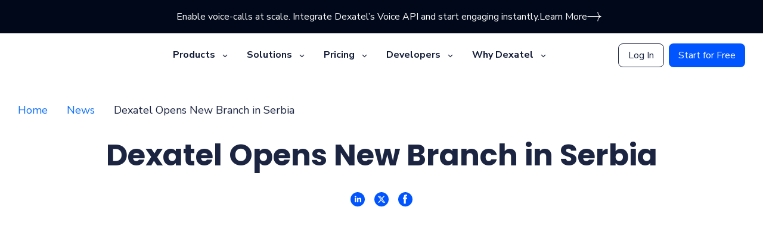

--- FILE ---
content_type: text/html; charset=utf-8
request_url: https://dexatel.com/news/dexatel-serbia-office/
body_size: 17582
content:
<!DOCTYPE html><html lang="en"><head><meta charSet="utf-8"/><script type="application/ld+json">{"@context":"https://schema.org","@type":"NewsArticle","datePublished":"2023-11-10T09:20:00.000Z","dateModified":"2023-11-13T08:14:05.000Z","description":"Dexatel established a branch in Belgrade, Serbia, aiming to harness the region’s rich talent pool of industry professionals and boost its global footprint. ","mainEntityOfPage":{"@type":"WebPage","@id":"https://dexatel.com/news/dexatel-serbia-office"},"author":{"@type":"Organization","name":"Dexatel"},"publisher":{"@type":"Organization","name":"Dexatel","logo":{"@type":"ImageObject","url":"https://dexatel.com/img/dexatel-logo.svg","width":"146","height":"26"}},"image":{"@type":"ImageObject","url":"https://dexatel.com/images/news/30/cover/dexatel-serbia-office.webp","width":"1010","height":"530"},"articleBody":"Belgrade, Serbia, November 2023 &mdash; Dexatel opened a new branch in Belgrade, Serbia, expanding its presence in the global CPaaS market. This inauguration aims to attract more talent from Serbia&rsquo;s rich pool of industry professionals as well as further strengthen our presence in Europe. The company already has teams in Estonia, Armenia, and the United Arab Emirates, making the new office in Serbia its latest addition.&nbsp;\r\n\r\nThe sudden tech boom and vibrant IT culture of Serbia played a significant role in the company&rsquo;s decision to open its branch in the heart of the technological district. Dexatel already has eight Serbian team members who have joined the company.&nbsp;\r\n\r\nWith the legal entity established since the beginning of November, the strategic location in the capital&rsquo;s tech district opens a world of opportunities for innovation and collaboration. By recruiting local talent, the company will be able to underline its commitment to building a diverse and talented workforce, with a special emphasis on expanding its presence in the European market.&nbsp;\r\n\r\nThe swift establishment of the branch showcases Dexatel&rsquo;s dedication to enhancing the visibility of our product offerings in the European market. The team will consist of the Enterprise Sales department and part of the Procurement and Connectivity department. The branch will also house the Business Development Manager and the Director of Business Operations.&nbsp;\r\n\r\nIn addition to strengthening its global footprint, Dexatel will be tapping into a new dynamic arena to drive the CPaaS industry to new heights.&nbsp;\r\n"}</script><meta name="viewport" content="width=device-width, initial-scale=1.0"/><title>Dexatel Opens New Branch in Belgrade, Serbia</title><meta name="description" content="Dexatel established a branch in Belgrade, Serbia, aiming to harness the region’s rich talent pool of industry professionals and boost its global footprint. "/><meta name="robots" content="index,follow"/><link rel="canonical" href="https://dexatel.com/news/dexatel-serbia-office/"/><link rel="preload" as="image" imageSrcSet="/img/social-icons/linkedin.svg 1x, /img/social-icons/linkedin.svg 2x"/><link rel="preload" as="image" imageSrcSet="/img/social-icons/twitter.svg 1x, /img/social-icons/twitter.svg 2x"/><link rel="preload" as="image" imageSrcSet="/img/social-icons/facebook.svg 1x, /img/social-icons/facebook.svg 2x"/><meta name="next-head-count" content="10"/><link rel="preconnect" href="https://fonts.gstatic.com" crossorigin /><link rel="preload" href="/_next/static/css/741db97f524a91f0.css" as="style"/><link rel="stylesheet" href="/_next/static/css/741db97f524a91f0.css" data-n-g=""/><link rel="preload" href="/_next/static/css/49ba16c09b6c4abe.css" as="style"/><link rel="stylesheet" href="/_next/static/css/49ba16c09b6c4abe.css" data-n-p=""/><noscript data-n-css=""></noscript><script defer="" nomodule="" src="/_next/static/chunks/polyfills-0d1b80a048d4787e.js"></script><script defer="" src="/_next/static/chunks/1818.23ab60d6185d3b9e.js"></script><script defer="" src="/_next/static/chunks/3626.d51c2da0b59f16dc.js"></script><script src="/_next/static/chunks/webpack-294882e43792b645.js" defer=""></script><script src="/_next/static/chunks/framework-4ed89e9640adfb9e.js" defer=""></script><script src="/_next/static/chunks/main-5b2a7a17f08f30e1.js" defer=""></script><script src="/_next/static/chunks/pages/_app-b0a983803f59f679.js" defer=""></script><script src="/_next/static/chunks/1919-0ff56f2359791e96.js" defer=""></script><script src="/_next/static/chunks/2962-e480ed41553859de.js" defer=""></script><script src="/_next/static/chunks/1058-c4e1971c95570a6f.js" defer=""></script><script src="/_next/static/chunks/pages/news/%5B...id_seo%5D-dbf9f5f039c8fd85.js" defer=""></script><script src="/_next/static/L5gPRro8UNWXmBs4edhgP/_buildManifest.js" defer=""></script><script src="/_next/static/L5gPRro8UNWXmBs4edhgP/_ssgManifest.js" defer=""></script><style data-href="https://fonts.googleapis.com/css2?family=Nunito+Sans:ital,wght@0,300;0,400;0,700;1,400&family=Poppins:wght@400;700&display=block">@font-face{font-family:'Nunito Sans';font-style:italic;font-weight:400;font-stretch:normal;font-display:block;src:url(https://fonts.gstatic.com/l/font?kit=pe1kMImSLYBIv1o4X1M8cce4OdVisMz5nZRqy6cmmmU3t2FQWEAEOvV9wNvrwlNstMKW3Y6K5WMwXeVy3GboJ0kTHmqP91Uj&skey=8952ce414dafd5f2&v=v19) format('woff')}@font-face{font-family:'Nunito Sans';font-style:normal;font-weight:300;font-stretch:normal;font-display:block;src:url(https://fonts.gstatic.com/l/font?kit=pe1mMImSLYBIv1o4X1M8ce2xCx3yop4tQpF_MeTm0lfGWVpNn64CL7U8upHZIbMV51Q42ptCp5F5bxqqtQ1yiU4GiClntw&skey=60bfdc605ddb00b1&v=v19) format('woff')}@font-face{font-family:'Nunito Sans';font-style:normal;font-weight:400;font-stretch:normal;font-display:block;src:url(https://fonts.gstatic.com/l/font?kit=pe1mMImSLYBIv1o4X1M8ce2xCx3yop4tQpF_MeTm0lfGWVpNn64CL7U8upHZIbMV51Q42ptCp5F5bxqqtQ1yiU4G1ilntw&skey=60bfdc605ddb00b1&v=v19) format('woff')}@font-face{font-family:'Nunito Sans';font-style:normal;font-weight:700;font-stretch:normal;font-display:block;src:url(https://fonts.gstatic.com/l/font?kit=pe1mMImSLYBIv1o4X1M8ce2xCx3yop4tQpF_MeTm0lfGWVpNn64CL7U8upHZIbMV51Q42ptCp5F5bxqqtQ1yiU4GMS5ntw&skey=60bfdc605ddb00b1&v=v19) format('woff')}@font-face{font-family:'Poppins';font-style:normal;font-weight:400;font-display:block;src:url(https://fonts.gstatic.com/l/font?kit=pxiEyp8kv8JHgFVrFJM&skey=87759fb096548f6d&v=v24) format('woff')}@font-face{font-family:'Poppins';font-style:normal;font-weight:700;font-display:block;src:url(https://fonts.gstatic.com/l/font?kit=pxiByp8kv8JHgFVrLCz7V1g&skey=cea76fe63715a67a&v=v24) format('woff')}@font-face{font-family:'Nunito Sans';font-style:italic;font-weight:400;font-stretch:100%;font-display:block;src:url(https://fonts.gstatic.com/l/font?kit=pe1kMImSLYBIv1o4X1M8cce4OdVisMz5nZRqy6cmmmU3t2FQWEAEOvV9wNvrwlNstMKW3Y6K5WMwXeVy3GboJ0kTHmqP92UqK_QWrgVcw5ilqA&skey=8952ce414dafd5f2&v=v19) format('woff');unicode-range:U+0460-052F,U+1C80-1C8A,U+20B4,U+2DE0-2DFF,U+A640-A69F,U+FE2E-FE2F}@font-face{font-family:'Nunito Sans';font-style:italic;font-weight:400;font-stretch:100%;font-display:block;src:url(https://fonts.gstatic.com/l/font?kit=pe1kMImSLYBIv1o4X1M8cce4OdVisMz5nZRqy6cmmmU3t2FQWEAEOvV9wNvrwlNstMKW3Y6K5WMwXeVy3GboJ0kTHmqP92UjK_QWrgVcw5ilqA&skey=8952ce414dafd5f2&v=v19) format('woff');unicode-range:U+0301,U+0400-045F,U+0490-0491,U+04B0-04B1,U+2116}@font-face{font-family:'Nunito Sans';font-style:italic;font-weight:400;font-stretch:100%;font-display:block;src:url(https://fonts.gstatic.com/l/font?kit=pe1kMImSLYBIv1o4X1M8cce4OdVisMz5nZRqy6cmmmU3t2FQWEAEOvV9wNvrwlNstMKW3Y6K5WMwXeVy3GboJ0kTHmqP92UoK_QWrgVcw5ilqA&skey=8952ce414dafd5f2&v=v19) format('woff');unicode-range:U+0102-0103,U+0110-0111,U+0128-0129,U+0168-0169,U+01A0-01A1,U+01AF-01B0,U+0300-0301,U+0303-0304,U+0308-0309,U+0323,U+0329,U+1EA0-1EF9,U+20AB}@font-face{font-family:'Nunito Sans';font-style:italic;font-weight:400;font-stretch:100%;font-display:block;src:url(https://fonts.gstatic.com/l/font?kit=pe1kMImSLYBIv1o4X1M8cce4OdVisMz5nZRqy6cmmmU3t2FQWEAEOvV9wNvrwlNstMKW3Y6K5WMwXeVy3GboJ0kTHmqP92UpK_QWrgVcw5ilqA&skey=8952ce414dafd5f2&v=v19) format('woff');unicode-range:U+0100-02BA,U+02BD-02C5,U+02C7-02CC,U+02CE-02D7,U+02DD-02FF,U+0304,U+0308,U+0329,U+1D00-1DBF,U+1E00-1E9F,U+1EF2-1EFF,U+2020,U+20A0-20AB,U+20AD-20C0,U+2113,U+2C60-2C7F,U+A720-A7FF}@font-face{font-family:'Nunito Sans';font-style:italic;font-weight:400;font-stretch:100%;font-display:block;src:url(https://fonts.gstatic.com/l/font?kit=pe1kMImSLYBIv1o4X1M8cce4OdVisMz5nZRqy6cmmmU3t2FQWEAEOvV9wNvrwlNstMKW3Y6K5WMwXeVy3GboJ0kTHmqP92UnK_QWrgVcw5g&skey=8952ce414dafd5f2&v=v19) format('woff');unicode-range:U+0000-00FF,U+0131,U+0152-0153,U+02BB-02BC,U+02C6,U+02DA,U+02DC,U+0304,U+0308,U+0329,U+2000-206F,U+20AC,U+2122,U+2191,U+2193,U+2212,U+2215,U+FEFF,U+FFFD}@font-face{font-family:'Nunito Sans';font-style:normal;font-weight:300;font-stretch:100%;font-display:block;src:url(https://fonts.gstatic.com/s/nunitosans/v19/pe0TMImSLYBIv1o4X1M8ce2xCx3yop4tQpF_MeTm0lfGWVpNn64CL7U8upHZIbMV51Q42ptCp7t4R-tQKr51pE8.woff2) format('woff2');unicode-range:U+0460-052F,U+1C80-1C8A,U+20B4,U+2DE0-2DFF,U+A640-A69F,U+FE2E-FE2F}@font-face{font-family:'Nunito Sans';font-style:normal;font-weight:300;font-stretch:100%;font-display:block;src:url(https://fonts.gstatic.com/s/nunitosans/v19/pe0TMImSLYBIv1o4X1M8ce2xCx3yop4tQpF_MeTm0lfGWVpNn64CL7U8upHZIbMV51Q42ptCp7txR-tQKr51pE8.woff2) format('woff2');unicode-range:U+0301,U+0400-045F,U+0490-0491,U+04B0-04B1,U+2116}@font-face{font-family:'Nunito Sans';font-style:normal;font-weight:300;font-stretch:100%;font-display:block;src:url(https://fonts.gstatic.com/s/nunitosans/v19/pe0TMImSLYBIv1o4X1M8ce2xCx3yop4tQpF_MeTm0lfGWVpNn64CL7U8upHZIbMV51Q42ptCp7t6R-tQKr51pE8.woff2) format('woff2');unicode-range:U+0102-0103,U+0110-0111,U+0128-0129,U+0168-0169,U+01A0-01A1,U+01AF-01B0,U+0300-0301,U+0303-0304,U+0308-0309,U+0323,U+0329,U+1EA0-1EF9,U+20AB}@font-face{font-family:'Nunito Sans';font-style:normal;font-weight:300;font-stretch:100%;font-display:block;src:url(https://fonts.gstatic.com/s/nunitosans/v19/pe0TMImSLYBIv1o4X1M8ce2xCx3yop4tQpF_MeTm0lfGWVpNn64CL7U8upHZIbMV51Q42ptCp7t7R-tQKr51pE8.woff2) format('woff2');unicode-range:U+0100-02BA,U+02BD-02C5,U+02C7-02CC,U+02CE-02D7,U+02DD-02FF,U+0304,U+0308,U+0329,U+1D00-1DBF,U+1E00-1E9F,U+1EF2-1EFF,U+2020,U+20A0-20AB,U+20AD-20C0,U+2113,U+2C60-2C7F,U+A720-A7FF}@font-face{font-family:'Nunito Sans';font-style:normal;font-weight:300;font-stretch:100%;font-display:block;src:url(https://fonts.gstatic.com/s/nunitosans/v19/pe0TMImSLYBIv1o4X1M8ce2xCx3yop4tQpF_MeTm0lfGWVpNn64CL7U8upHZIbMV51Q42ptCp7t1R-tQKr51.woff2) format('woff2');unicode-range:U+0000-00FF,U+0131,U+0152-0153,U+02BB-02BC,U+02C6,U+02DA,U+02DC,U+0304,U+0308,U+0329,U+2000-206F,U+20AC,U+2122,U+2191,U+2193,U+2212,U+2215,U+FEFF,U+FFFD}@font-face{font-family:'Nunito Sans';font-style:normal;font-weight:400;font-stretch:100%;font-display:block;src:url(https://fonts.gstatic.com/s/nunitosans/v19/pe0TMImSLYBIv1o4X1M8ce2xCx3yop4tQpF_MeTm0lfGWVpNn64CL7U8upHZIbMV51Q42ptCp7t4R-tQKr51pE8.woff2) format('woff2');unicode-range:U+0460-052F,U+1C80-1C8A,U+20B4,U+2DE0-2DFF,U+A640-A69F,U+FE2E-FE2F}@font-face{font-family:'Nunito Sans';font-style:normal;font-weight:400;font-stretch:100%;font-display:block;src:url(https://fonts.gstatic.com/s/nunitosans/v19/pe0TMImSLYBIv1o4X1M8ce2xCx3yop4tQpF_MeTm0lfGWVpNn64CL7U8upHZIbMV51Q42ptCp7txR-tQKr51pE8.woff2) format('woff2');unicode-range:U+0301,U+0400-045F,U+0490-0491,U+04B0-04B1,U+2116}@font-face{font-family:'Nunito Sans';font-style:normal;font-weight:400;font-stretch:100%;font-display:block;src:url(https://fonts.gstatic.com/s/nunitosans/v19/pe0TMImSLYBIv1o4X1M8ce2xCx3yop4tQpF_MeTm0lfGWVpNn64CL7U8upHZIbMV51Q42ptCp7t6R-tQKr51pE8.woff2) format('woff2');unicode-range:U+0102-0103,U+0110-0111,U+0128-0129,U+0168-0169,U+01A0-01A1,U+01AF-01B0,U+0300-0301,U+0303-0304,U+0308-0309,U+0323,U+0329,U+1EA0-1EF9,U+20AB}@font-face{font-family:'Nunito Sans';font-style:normal;font-weight:400;font-stretch:100%;font-display:block;src:url(https://fonts.gstatic.com/s/nunitosans/v19/pe0TMImSLYBIv1o4X1M8ce2xCx3yop4tQpF_MeTm0lfGWVpNn64CL7U8upHZIbMV51Q42ptCp7t7R-tQKr51pE8.woff2) format('woff2');unicode-range:U+0100-02BA,U+02BD-02C5,U+02C7-02CC,U+02CE-02D7,U+02DD-02FF,U+0304,U+0308,U+0329,U+1D00-1DBF,U+1E00-1E9F,U+1EF2-1EFF,U+2020,U+20A0-20AB,U+20AD-20C0,U+2113,U+2C60-2C7F,U+A720-A7FF}@font-face{font-family:'Nunito Sans';font-style:normal;font-weight:400;font-stretch:100%;font-display:block;src:url(https://fonts.gstatic.com/s/nunitosans/v19/pe0TMImSLYBIv1o4X1M8ce2xCx3yop4tQpF_MeTm0lfGWVpNn64CL7U8upHZIbMV51Q42ptCp7t1R-tQKr51.woff2) format('woff2');unicode-range:U+0000-00FF,U+0131,U+0152-0153,U+02BB-02BC,U+02C6,U+02DA,U+02DC,U+0304,U+0308,U+0329,U+2000-206F,U+20AC,U+2122,U+2191,U+2193,U+2212,U+2215,U+FEFF,U+FFFD}@font-face{font-family:'Nunito Sans';font-style:normal;font-weight:700;font-stretch:100%;font-display:block;src:url(https://fonts.gstatic.com/s/nunitosans/v19/pe0TMImSLYBIv1o4X1M8ce2xCx3yop4tQpF_MeTm0lfGWVpNn64CL7U8upHZIbMV51Q42ptCp7t4R-tQKr51pE8.woff2) format('woff2');unicode-range:U+0460-052F,U+1C80-1C8A,U+20B4,U+2DE0-2DFF,U+A640-A69F,U+FE2E-FE2F}@font-face{font-family:'Nunito Sans';font-style:normal;font-weight:700;font-stretch:100%;font-display:block;src:url(https://fonts.gstatic.com/s/nunitosans/v19/pe0TMImSLYBIv1o4X1M8ce2xCx3yop4tQpF_MeTm0lfGWVpNn64CL7U8upHZIbMV51Q42ptCp7txR-tQKr51pE8.woff2) format('woff2');unicode-range:U+0301,U+0400-045F,U+0490-0491,U+04B0-04B1,U+2116}@font-face{font-family:'Nunito Sans';font-style:normal;font-weight:700;font-stretch:100%;font-display:block;src:url(https://fonts.gstatic.com/s/nunitosans/v19/pe0TMImSLYBIv1o4X1M8ce2xCx3yop4tQpF_MeTm0lfGWVpNn64CL7U8upHZIbMV51Q42ptCp7t6R-tQKr51pE8.woff2) format('woff2');unicode-range:U+0102-0103,U+0110-0111,U+0128-0129,U+0168-0169,U+01A0-01A1,U+01AF-01B0,U+0300-0301,U+0303-0304,U+0308-0309,U+0323,U+0329,U+1EA0-1EF9,U+20AB}@font-face{font-family:'Nunito Sans';font-style:normal;font-weight:700;font-stretch:100%;font-display:block;src:url(https://fonts.gstatic.com/s/nunitosans/v19/pe0TMImSLYBIv1o4X1M8ce2xCx3yop4tQpF_MeTm0lfGWVpNn64CL7U8upHZIbMV51Q42ptCp7t7R-tQKr51pE8.woff2) format('woff2');unicode-range:U+0100-02BA,U+02BD-02C5,U+02C7-02CC,U+02CE-02D7,U+02DD-02FF,U+0304,U+0308,U+0329,U+1D00-1DBF,U+1E00-1E9F,U+1EF2-1EFF,U+2020,U+20A0-20AB,U+20AD-20C0,U+2113,U+2C60-2C7F,U+A720-A7FF}@font-face{font-family:'Nunito Sans';font-style:normal;font-weight:700;font-stretch:100%;font-display:block;src:url(https://fonts.gstatic.com/s/nunitosans/v19/pe0TMImSLYBIv1o4X1M8ce2xCx3yop4tQpF_MeTm0lfGWVpNn64CL7U8upHZIbMV51Q42ptCp7t1R-tQKr51.woff2) format('woff2');unicode-range:U+0000-00FF,U+0131,U+0152-0153,U+02BB-02BC,U+02C6,U+02DA,U+02DC,U+0304,U+0308,U+0329,U+2000-206F,U+20AC,U+2122,U+2191,U+2193,U+2212,U+2215,U+FEFF,U+FFFD}@font-face{font-family:'Poppins';font-style:normal;font-weight:400;font-display:block;src:url(https://fonts.gstatic.com/s/poppins/v24/pxiEyp8kv8JHgFVrJJbecnFHGPezSQ.woff2) format('woff2');unicode-range:U+0900-097F,U+1CD0-1CF9,U+200C-200D,U+20A8,U+20B9,U+20F0,U+25CC,U+A830-A839,U+A8E0-A8FF,U+11B00-11B09}@font-face{font-family:'Poppins';font-style:normal;font-weight:400;font-display:block;src:url(https://fonts.gstatic.com/s/poppins/v24/pxiEyp8kv8JHgFVrJJnecnFHGPezSQ.woff2) format('woff2');unicode-range:U+0100-02BA,U+02BD-02C5,U+02C7-02CC,U+02CE-02D7,U+02DD-02FF,U+0304,U+0308,U+0329,U+1D00-1DBF,U+1E00-1E9F,U+1EF2-1EFF,U+2020,U+20A0-20AB,U+20AD-20C0,U+2113,U+2C60-2C7F,U+A720-A7FF}@font-face{font-family:'Poppins';font-style:normal;font-weight:400;font-display:block;src:url(https://fonts.gstatic.com/s/poppins/v24/pxiEyp8kv8JHgFVrJJfecnFHGPc.woff2) format('woff2');unicode-range:U+0000-00FF,U+0131,U+0152-0153,U+02BB-02BC,U+02C6,U+02DA,U+02DC,U+0304,U+0308,U+0329,U+2000-206F,U+20AC,U+2122,U+2191,U+2193,U+2212,U+2215,U+FEFF,U+FFFD}@font-face{font-family:'Poppins';font-style:normal;font-weight:700;font-display:block;src:url(https://fonts.gstatic.com/s/poppins/v24/pxiByp8kv8JHgFVrLCz7Z11lFd2JQEl8qw.woff2) format('woff2');unicode-range:U+0900-097F,U+1CD0-1CF9,U+200C-200D,U+20A8,U+20B9,U+20F0,U+25CC,U+A830-A839,U+A8E0-A8FF,U+11B00-11B09}@font-face{font-family:'Poppins';font-style:normal;font-weight:700;font-display:block;src:url(https://fonts.gstatic.com/s/poppins/v24/pxiByp8kv8JHgFVrLCz7Z1JlFd2JQEl8qw.woff2) format('woff2');unicode-range:U+0100-02BA,U+02BD-02C5,U+02C7-02CC,U+02CE-02D7,U+02DD-02FF,U+0304,U+0308,U+0329,U+1D00-1DBF,U+1E00-1E9F,U+1EF2-1EFF,U+2020,U+20A0-20AB,U+20AD-20C0,U+2113,U+2C60-2C7F,U+A720-A7FF}@font-face{font-family:'Poppins';font-style:normal;font-weight:700;font-display:block;src:url(https://fonts.gstatic.com/s/poppins/v24/pxiByp8kv8JHgFVrLCz7Z1xlFd2JQEk.woff2) format('woff2');unicode-range:U+0000-00FF,U+0131,U+0152-0153,U+02BB-02BC,U+02C6,U+02DA,U+02DC,U+0304,U+0308,U+0329,U+2000-206F,U+20AC,U+2122,U+2191,U+2193,U+2212,U+2215,U+FEFF,U+FFFD}</style></head><body><div id="__next"><div class="main-wrapper_main-wrapper____G5w"><div class="header_header-wrapper__wx93s"><style>
    #nprogress {
      pointer-events: none;
    }
    #nprogress .bar {
      background: #0055FF;
      position: fixed;
      z-index: 9999;
      top: 0;
      left: 0;
      width: 100%;
      height: 6px;
    }
    #nprogress .peg {
      display: block;
      position: absolute;
      right: 0px;
      width: 100px;
      height: 100%;
      box-shadow: 0 0 10px #0055FF, 0 0 5px #0055FF;
      opacity: 1;
      -webkit-transform: rotate(3deg) translate(0px, -4px);
      -ms-transform: rotate(3deg) translate(0px, -4px);
      transform: rotate(3deg) translate(0px, -4px);
    }
    #nprogress .spinner {
      display: block;
      position: fixed;
      z-index: 1031;
      top: 15px;
      right: 15px;
    }
    #nprogress .spinner-icon {
      width: 18px;
      height: 18px;
      box-sizing: border-box;
      border: solid 2px transparent;
      border-top-color: #0055FF;
      border-left-color: #0055FF;
      border-radius: 50%;
      -webkit-animation: nprogresss-spinner 400ms linear infinite;
      animation: nprogress-spinner 400ms linear infinite;
    }
    .nprogress-custom-parent {
      overflow: hidden;
      position: relative;
    }
    .nprogress-custom-parent #nprogress .spinner,
    .nprogress-custom-parent #nprogress .bar {
      position: absolute;
    }
    @-webkit-keyframes nprogress-spinner {
      0% {
        -webkit-transform: rotate(0deg);
      }
      100% {
        -webkit-transform: rotate(360deg);
      }
    }
    @keyframes nprogress-spinner {
      0% {
        transform: rotate(0deg);
      }
      100% {
        transform: rotate(360deg);
      }
    }
  </style><div class=" header"><div class="header-topbar d-md-block d-none"><div class="dx-container  "><div class="topbar-inner d-flex justify-content-center align-items-center"><div class="d-flex flex-shrink-0"><span style="box-sizing:border-box;display:inline-block;overflow:hidden;width:initial;height:initial;background:none;opacity:1;border:0;margin:0;padding:0;position:relative;max-width:100%"><span style="box-sizing:border-box;display:block;width:initial;height:initial;background:none;opacity:1;border:0;margin:0;padding:0;max-width:100%"><img style="display:block;max-width:100%;width:initial;height:initial;background:none;opacity:1;border:0;margin:0;padding:0" alt="" aria-hidden="true" src="data:image/svg+xml,%3csvg%20xmlns=%27http://www.w3.org/2000/svg%27%20version=%271.1%27%20width=%2724%27%20height=%2724%27/%3e"/></span><img alt="Streamline your business" src="[data-uri]" decoding="async" data-nimg="intrinsic" style="position:absolute;top:0;left:0;bottom:0;right:0;box-sizing:border-box;padding:0;border:none;margin:auto;display:block;width:0;height:0;min-width:100%;max-width:100%;min-height:100%;max-height:100%"/><noscript><img alt="Streamline your business" srcSet="/img/header/topbar-icon.svg 1x, /img/header/topbar-icon.svg 2x" src="/img/header/topbar-icon.svg" decoding="async" data-nimg="intrinsic" style="position:absolute;top:0;left:0;bottom:0;right:0;box-sizing:border-box;padding:0;border:none;margin:auto;display:block;width:0;height:0;min-width:100%;max-width:100%;min-height:100%;max-height:100%" loading="lazy"/></noscript></span></div><p class="paragraph mb-0 font-size-16 font-regular   ">Enable voice-calls at scale. Integrate Dexatel’s Voice API and start engaging instantly.</p><a class="sign-up-link d-flex align-items-center c-inherit text-decoration-none" href="/products/voice-api/">Learn More<span class="d-flex flex-shrink-0"><svg width="24" height="16" viewBox="0 0 33 22" fill="none" xmlns="http://www.w3.org/2000/svg"><path fill-rule="evenodd" clip-rule="evenodd" d="M25.9241 7.16344C24.5518 4.83778 23.8231 2.0111 23.8231 0H25.1769C25.1769 1.5889 25.7841 4.06472 27.0095 6.14156C28.2232 8.1985 29.9715 9.75 32.2188 9.75V11.46H32.2165C29.9704 11.461 28.2228 13.0122 27.0095 15.0684C25.7841 17.1453 25.1769 19.6211 25.1769 21.21H23.8231C23.8231 19.1989 24.5518 16.3722 25.9241 14.0466C26.5501 12.9856 27.3248 12.0055 28.2447 11.25H0.75V9.75H27.9991C27.1861 9.0269 26.4935 8.12857 25.9241 7.16344Z" fill="white"></path></svg></span></a></div></div></div><header><nav class="justify-content-between align-items-center navbar navbar-expand-xl navbar-light fixed-top"><div class="dx-container  "><div class="justify-content-between h-100 navbar-collapse collapse" id="basic-navbar-nav"><a class="d-block" href="/"><span style="box-sizing:border-box;display:inline-block;overflow:hidden;width:initial;height:initial;background:none;opacity:1;border:0;margin:0;padding:0;position:relative;max-width:100%"><span style="box-sizing:border-box;display:block;width:initial;height:initial;background:none;opacity:1;border:0;margin:0;padding:0;max-width:100%"><img style="display:block;max-width:100%;width:initial;height:initial;background:none;opacity:1;border:0;margin:0;padding:0" alt="" aria-hidden="true" src="data:image/svg+xml,%3csvg%20xmlns=%27http://www.w3.org/2000/svg%27%20version=%271.1%27%20width=%27146%27%20height=%2726%27/%3e"/></span><img alt="Business text messaging by Dexatel" src="[data-uri]" decoding="async" data-nimg="intrinsic" style="position:absolute;top:0;left:0;bottom:0;right:0;box-sizing:border-box;padding:0;border:none;margin:auto;display:block;width:0;height:0;min-width:100%;max-width:100%;min-height:100%;max-height:100%"/><noscript><img alt="Business text messaging by Dexatel" srcSet="/img/dexatel-logo.svg 1x, /img/dexatel-logo.svg 2x" src="/img/dexatel-logo.svg" decoding="async" data-nimg="intrinsic" style="position:absolute;top:0;left:0;bottom:0;right:0;box-sizing:border-box;padding:0;border:none;margin:auto;display:block;width:0;height:0;min-width:100%;max-width:100%;min-height:100%;max-height:100%" loading="lazy"/></noscript></span></a><div class="h-100 d-flex align-items-center"><div class="nav-item dropdown"><a id="products" aria-expanded="false" role="button" class="dropdown-toggle nav-link" tabindex="0" href="#"><div class="  header__custom-title">Products<svg width="25" height="24" viewBox="0 0 25 24" fill="none" xmlns="http://www.w3.org/2000/svg"><path d="M12.5 14.4L16.5 10.5147L15.5596 9.6L12.5 12.5737L9.4411 9.6L8.5 10.5141L12.5 14.4Z" fill="#1B2440"></path></svg></div></a><div data-bs-popper="static" class="dropdown-menu"><div class="d-flex"><div class="menu-left p-2"><div class="menu-left-item mb-2 active"><div class="menu-item d-flex align-items-start gap-2"><div class="menu-icon flex-shrink-0"><svg width="19" height="19" viewBox="0 0 19 19" fill="none" xmlns="http://www.w3.org/2000/svg"><path d="M18.5852 5.23389C18.1112 2.78482 16.2152 0.888773 13.7661 0.414761C10.922 -0.138254 8.07796 -0.138254 5.23389 0.414761C2.78482 0.888773 0.888773 2.78482 0.414761 5.23389C-0.138254 8.07796 -0.138254 10.922 0.414761 13.7661C0.888773 16.2152 2.78482 18.1112 5.23389 18.5852C8.07796 19.1383 10.922 19.1383 13.7661 18.5852C16.2152 18.1112 18.1112 16.2152 18.5852 13.7661C19.1383 10.922 19.1383 8.07796 18.5852 5.23389Z" fill="#1B2440"></path><path d="M14.2047 6.5451L9.70485 4.545C9.57502 4.485 9.42502 4.485 9.2947 4.545L4.79483 6.5451C4.6153 6.62526 4.5 6.80009 4.5 7.00025V7.07525C4.5 10.265 6.38479 13.1599 9.2947 14.455C9.35986 14.485 9.43017 14.5 9.50001 14.5C9.56984 14.5 9.64016 14.485 9.70484 14.455C11.4822 13.6652 12.8744 12.2777 13.6923 10.5913C13.8536 10.2589 13.6084 9.87035 13.2391 9.87035C13.0445 9.87035 12.872 9.98566 12.7877 10.161C12.1061 11.5719 10.9605 12.7475 9.50001 13.4501C7.13523 12.3101 5.59496 9.94534 5.50496 7.32509L9.50001 5.5453L13.4951 7.32509C13.4819 7.73336 13.4318 8.13694 13.3479 8.52926C13.2813 8.83956 13.5185 9.13018 13.8358 9.13018C14.0692 9.13018 14.2792 8.97081 14.3275 8.74206C14.4414 8.20114 14.5 7.64287 14.5 7.07519V7.00019C14.5 6.80003 14.3847 6.62526 14.2047 6.5451Z" fill="white"></path><path d="M9.31265 10.8128C9.18469 10.8128 9.05672 10.7641 8.95923 10.6661L7.8966 9.60346C7.70113 9.408 7.70113 9.0916 7.8966 8.89661C8.09206 8.70114 8.40845 8.70114 8.60345 8.89661L9.31265 9.60581L10.9594 7.9591C11.1548 7.76363 11.4712 7.76363 11.6662 7.9591C11.8617 8.15456 11.8617 8.47095 11.6662 8.66595L9.66611 10.6661C9.56862 10.764 9.44062 10.8128 9.31265 10.8128Z" fill="white"></path></svg></div><div class="d-flex gap-1 flex-column"><p class="menu-item-title mb-0">Verify</p><p class="menu-item-desc mb-0">Secure logins, OTPs, and identity verification</p><div class="d-flex flex-wrap gap-2"><div class="menu-item-tag px-2 py-1">API</div><div class="menu-item-tag px-2 py-1">SDK</div><div class="menu-item-tag px-2 py-1">SMPP</div></div></div><div class="flex-shrink-0 ms-auto align-self-center"><span style="box-sizing:border-box;display:inline-block;overflow:hidden;width:initial;height:initial;background:none;opacity:1;border:0;margin:0;padding:0;position:relative;max-width:100%"><span style="box-sizing:border-box;display:block;width:initial;height:initial;background:none;opacity:1;border:0;margin:0;padding:0;max-width:100%"><img style="display:block;max-width:100%;width:initial;height:initial;background:none;opacity:1;border:0;margin:0;padding:0" alt="" aria-hidden="true" src="data:image/svg+xml,%3csvg%20xmlns=%27http://www.w3.org/2000/svg%27%20version=%271.1%27%20width=%2724%27%20height=%2724%27/%3e"/></span><img alt="Chevron right" src="[data-uri]" decoding="async" data-nimg="intrinsic" style="position:absolute;top:0;left:0;bottom:0;right:0;box-sizing:border-box;padding:0;border:none;margin:auto;display:block;width:0;height:0;min-width:100%;max-width:100%;min-height:100%;max-height:100%"/><noscript><img alt="Chevron right" srcSet="/img/chevron-right.svg 1x, /img/chevron-right.svg 2x" src="/img/chevron-right.svg" decoding="async" data-nimg="intrinsic" style="position:absolute;top:0;left:0;bottom:0;right:0;box-sizing:border-box;padding:0;border:none;margin:auto;display:block;width:0;height:0;min-width:100%;max-width:100%;min-height:100%;max-height:100%" loading="lazy"/></noscript></span></div></div></div><div class="menu-left-item mb-2 "><div class="menu-item d-flex align-items-start gap-2"><div class="menu-icon flex-shrink-0"><svg width="19" height="19" viewBox="0 0 19 19" fill="none" xmlns="http://www.w3.org/2000/svg"><path d="M18.5852 5.23389C18.1112 2.78482 16.2152 0.888773 13.7661 0.414761C10.922 -0.138254 8.07796 -0.138254 5.23389 0.414761C2.78482 0.888773 0.888773 2.78482 0.414761 5.23389C-0.138254 8.07796 -0.138254 10.922 0.414761 13.7661C0.888773 16.2152 2.78482 18.1112 5.23389 18.5852C8.07796 19.1383 10.922 19.1383 13.7661 18.5852C16.2152 18.1112 18.1112 16.2152 18.5852 13.7661C19.1383 10.922 19.1383 8.07796 18.5852 5.23389Z" fill="#1B2440"></path><path fill-rule="evenodd" clip-rule="evenodd" d="M7.76617 5.61479C7.76141 3.97546 10.1176 3.37607 11.0052 4.80482C11.7783 6.04924 10.5367 7.53808 9.05316 7.1688C8.53887 7.04081 8.12018 6.70248 7.90895 6.24969C6.60755 6.79288 5.71643 7.85794 5.53319 9.18067C5.47552 9.59691 4.79577 9.51561 4.8533 9.10054C5.04648 7.70692 5.90554 6.56031 7.21241 5.85907L7.21297 5.85986L7.64341 5.66123L7.64369 5.66201C7.684 5.64562 7.72502 5.63001 7.76617 5.61479ZM14.1219 10.2646C14.3614 8.70642 13.6693 7.14838 12.3311 6.19961C11.9734 5.94596 11.5571 6.45287 11.9148 6.70638C13.0243 7.49308 13.6143 8.77054 13.4585 10.0647C12.6097 9.97647 11.8112 10.4795 11.5889 11.2506C11.1887 12.6386 12.81 13.7818 14.1329 13.0645C15.3163 12.4228 15.265 10.8667 14.1219 10.2646ZM7.12338 12.6405C8.25373 13.4136 9.75041 13.5803 11.0445 13.0713C11.4576 12.9089 11.7246 13.4954 11.3108 13.6581C9.74439 14.2743 7.93303 14.0456 6.59761 13.0689C5.25841 13.7784 3.66514 12.6254 4.06171 11.2506C4.45883 9.87332 6.46687 9.61499 7.24152 10.8622C7.59105 11.4247 7.54318 12.125 7.12338 12.6405Z" fill="white"></path></svg></div><div class="d-flex gap-1 flex-column"><p class="menu-item-title mb-0">Engage</p><p class="menu-item-desc mb-0">One platform for alerts, conversations, and campaigns.</p><div class="d-flex flex-wrap gap-2"><div class="menu-item-tag px-2 py-1">API</div><div class="menu-item-tag px-2 py-1">Web</div><div class="menu-item-tag px-2 py-1">SMPP</div></div></div><div class="flex-shrink-0 ms-auto align-self-center"><span style="box-sizing:border-box;display:inline-block;overflow:hidden;width:initial;height:initial;background:none;opacity:1;border:0;margin:0;padding:0;position:relative;max-width:100%"><span style="box-sizing:border-box;display:block;width:initial;height:initial;background:none;opacity:1;border:0;margin:0;padding:0;max-width:100%"><img style="display:block;max-width:100%;width:initial;height:initial;background:none;opacity:1;border:0;margin:0;padding:0" alt="" aria-hidden="true" src="data:image/svg+xml,%3csvg%20xmlns=%27http://www.w3.org/2000/svg%27%20version=%271.1%27%20width=%2724%27%20height=%2724%27/%3e"/></span><img alt="Chevron right" src="[data-uri]" decoding="async" data-nimg="intrinsic" style="position:absolute;top:0;left:0;bottom:0;right:0;box-sizing:border-box;padding:0;border:none;margin:auto;display:block;width:0;height:0;min-width:100%;max-width:100%;min-height:100%;max-height:100%"/><noscript><img alt="Chevron right" srcSet="/img/chevron-right.svg 1x, /img/chevron-right.svg 2x" src="/img/chevron-right.svg" decoding="async" data-nimg="intrinsic" style="position:absolute;top:0;left:0;bottom:0;right:0;box-sizing:border-box;padding:0;border:none;margin:auto;display:block;width:0;height:0;min-width:100%;max-width:100%;min-height:100%;max-height:100%" loading="lazy"/></noscript></span></div></div></div><div class="menu-left-item mb-2 "><div class="menu-item d-flex align-items-start gap-2"><div class="menu-icon flex-shrink-0"><svg width="19" height="19" viewBox="0 0 19 19" fill="none" xmlns="http://www.w3.org/2000/svg"><path d="M18.5852 5.23389C18.1112 2.78482 16.2152 0.888773 13.7661 0.414761C10.922 -0.138254 8.07796 -0.138254 5.23389 0.414761C2.78482 0.888773 0.888773 2.78482 0.414761 5.23389C-0.138254 8.07796 -0.138254 10.922 0.414761 13.7661C0.888773 16.2152 2.78482 18.1112 5.23389 18.5852C8.07796 19.1383 10.922 19.1383 13.7661 18.5852C16.2152 18.1112 18.1112 16.2152 18.5852 13.7661C19.1383 10.922 19.1383 8.07796 18.5852 5.23389Z" fill="#1B2440"></path><path d="M9.56934 4C12.088 4 14.1384 6.04647 14.1387 8.57129C14.1387 9.52791 13.838 10.4075 13.3477 11.1416L14.7412 12.5312C15.0866 12.8649 15.0865 13.4104 14.7412 13.7441C14.5852 13.911 14.3616 14 14.1387 14C13.9159 13.9999 13.7042 13.922 13.5371 13.7441L12.1445 12.3535C11.409 12.8429 10.5278 13.1436 9.56934 13.1436C7.03947 13.1435 5 11.0963 5 8.57129C5.00025 6.04653 7.05076 4.0001 9.56934 4ZM9.55566 5.11133C7.65344 5.11139 6.11139 6.65344 6.11133 8.55566C6.11133 10.4579 7.6534 11.9999 9.55566 12C11.458 12 13 10.458 13 8.55566C12.9999 6.6534 11.4579 5.11133 9.55566 5.11133Z" fill="white"></path><rect x="7.14258" y="7.93359" width="1.17369" height="1.79314" rx="0.586845" fill="white"></rect><rect x="8.70703" y="7.21484" width="1.17369" height="2.51039" rx="0.586845" fill="white"></rect><rect x="10.2725" y="6.85742" width="1.17369" height="2.86902" rx="0.586845" fill="white"></rect></svg></div><div class="d-flex gap-1 flex-column"><p class="menu-item-title mb-0">Lookup</p><p class="menu-item-desc mb-0">Number Intelligence</p><div class="d-flex flex-wrap gap-2"><div class="menu-item-tag px-2 py-1">API</div><div class="menu-item-tag px-2 py-1">Web</div></div></div><div class="flex-shrink-0 ms-auto align-self-center"><span style="box-sizing:border-box;display:inline-block;overflow:hidden;width:initial;height:initial;background:none;opacity:1;border:0;margin:0;padding:0;position:relative;max-width:100%"><span style="box-sizing:border-box;display:block;width:initial;height:initial;background:none;opacity:1;border:0;margin:0;padding:0;max-width:100%"><img style="display:block;max-width:100%;width:initial;height:initial;background:none;opacity:1;border:0;margin:0;padding:0" alt="" aria-hidden="true" src="data:image/svg+xml,%3csvg%20xmlns=%27http://www.w3.org/2000/svg%27%20version=%271.1%27%20width=%2724%27%20height=%2724%27/%3e"/></span><img alt="Chevron right" src="[data-uri]" decoding="async" data-nimg="intrinsic" style="position:absolute;top:0;left:0;bottom:0;right:0;box-sizing:border-box;padding:0;border:none;margin:auto;display:block;width:0;height:0;min-width:100%;max-width:100%;min-height:100%;max-height:100%"/><noscript><img alt="Chevron right" srcSet="/img/chevron-right.svg 1x, /img/chevron-right.svg 2x" src="/img/chevron-right.svg" decoding="async" data-nimg="intrinsic" style="position:absolute;top:0;left:0;bottom:0;right:0;box-sizing:border-box;padding:0;border:none;margin:auto;display:block;width:0;height:0;min-width:100%;max-width:100%;min-height:100%;max-height:100%" loading="lazy"/></noscript></span></div></div></div><div class="menu-left-item mb-2 "><div class="menu-item d-flex align-items-start gap-2"><div class="menu-icon flex-shrink-0"><svg width="19" height="19" viewBox="0 0 19 19" fill="none" xmlns="http://www.w3.org/2000/svg"><path d="M18.5852 5.23389C18.1112 2.78482 16.2152 0.888773 13.7661 0.414761C10.922 -0.138254 8.07796 -0.138254 5.23389 0.414761C2.78482 0.888773 0.888773 2.78482 0.414761 5.23389C-0.138254 8.07796 -0.138254 10.922 0.414761 13.7661C0.888773 16.2152 2.78482 18.1112 5.23389 18.5852C8.07796 19.1383 10.922 19.1383 13.7661 18.5852C16.2152 18.1112 18.1112 16.2152 18.5852 13.7661C19.1383 10.922 19.1383 8.07796 18.5852 5.23389Z" fill="#1B2440"></path><path d="M5.61816 11.3943C5.56933 11.2862 5.61565 11.1579 5.72084 11.1083C5.82638 11.0583 5.95168 11.1057 6.00015 11.2138C6.32147 11.9202 6.83414 12.5164 7.47067 12.9322C8.08637 13.3343 8.81839 13.5673 9.60503 13.5673C10.7025 13.5673 11.6955 13.1119 12.4146 12.3761C13.1334 11.6402 13.5782 10.6232 13.5782 9.49957C13.5782 8.37598 13.1334 7.35928 12.4146 6.62308C11.6955 5.88723 10.7025 5.43184 9.60503 5.43184C8.81843 5.43184 8.08644 5.66488 7.47067 6.06698C6.83414 6.48269 6.32109 7.07888 6.00015 7.78534C5.95169 7.8934 5.82639 7.94045 5.72084 7.89083C5.61529 7.84121 5.56934 7.71294 5.61816 7.60487C5.97286 6.82381 6.54081 6.16437 7.24482 5.70424C7.92767 5.25839 8.73721 5 9.605 5C10.8188 5 11.9174 5.50356 12.7126 6.31808C13.5081 7.13259 14 8.25729 14 9.5C14 10.7427 13.5081 11.8674 12.7126 12.6819C11.917 13.4964 10.8184 14 9.605 14C8.73763 14 7.92733 13.7416 7.24482 13.2958C6.54044 12.8356 5.97283 12.1762 5.61816 11.3951V11.3943ZM10.3715 9.71523H5.2111C5.09478 9.71523 5 9.61857 5 9.49911C5 9.38002 5.09442 9.28298 5.2111 9.28298H10.3715L8.79475 7.85537C8.70786 7.77671 8.69997 7.64072 8.77644 7.55176C8.85326 7.46281 8.98609 7.45436 9.07298 7.53302L11.0663 9.33776C11.1531 9.41642 11.161 9.55241 11.0846 9.64137C11.0781 9.64872 11.0717 9.65533 11.0648 9.66158L9.07339 11.4644C8.98651 11.5431 8.85367 11.535 8.77684 11.4457C8.70001 11.3567 8.70791 11.2208 8.79515 11.1421L10.3719 9.71448L10.3715 9.71523Z" fill="white" stroke="white" stroke-width="0.4"></path></svg></div><div class="d-flex gap-1 flex-column"><p class="menu-item-title mb-0">Link</p><p class="menu-item-desc mb-0">Scalable voice &amp; messaging API</p><div class="d-flex flex-wrap gap-2"><div class="menu-item-tag px-2 py-1">API</div><div class="menu-item-tag px-2 py-1">SMPP</div><div class="menu-item-tag px-2 py-1">SIP</div></div></div><div class="flex-shrink-0 ms-auto align-self-center"><span style="box-sizing:border-box;display:inline-block;overflow:hidden;width:initial;height:initial;background:none;opacity:1;border:0;margin:0;padding:0;position:relative;max-width:100%"><span style="box-sizing:border-box;display:block;width:initial;height:initial;background:none;opacity:1;border:0;margin:0;padding:0;max-width:100%"><img style="display:block;max-width:100%;width:initial;height:initial;background:none;opacity:1;border:0;margin:0;padding:0" alt="" aria-hidden="true" src="data:image/svg+xml,%3csvg%20xmlns=%27http://www.w3.org/2000/svg%27%20version=%271.1%27%20width=%2724%27%20height=%2724%27/%3e"/></span><img alt="Chevron right" src="[data-uri]" decoding="async" data-nimg="intrinsic" style="position:absolute;top:0;left:0;bottom:0;right:0;box-sizing:border-box;padding:0;border:none;margin:auto;display:block;width:0;height:0;min-width:100%;max-width:100%;min-height:100%;max-height:100%"/><noscript><img alt="Chevron right" srcSet="/img/chevron-right.svg 1x, /img/chevron-right.svg 2x" src="/img/chevron-right.svg" decoding="async" data-nimg="intrinsic" style="position:absolute;top:0;left:0;bottom:0;right:0;box-sizing:border-box;padding:0;border:none;margin:auto;display:block;width:0;height:0;min-width:100%;max-width:100%;min-height:100%;max-height:100%" loading="lazy"/></noscript></span></div></div></div></div><div class="menu-right w-100"><div class=" menu-item-content"><a class="mt-1 mb-4 pb-3 d-flex gap-2 align-items-center text-decoration-none c-inherit" href="/products/verify-api/"><span style="box-sizing:border-box;display:inline-block;overflow:hidden;width:initial;height:initial;background:none;opacity:1;border:0;margin:0;padding:0;position:relative;max-width:100%"><span style="box-sizing:border-box;display:block;width:initial;height:initial;background:none;opacity:1;border:0;margin:0;padding:0;max-width:100%"><img style="display:block;max-width:100%;width:initial;height:initial;background:none;opacity:1;border:0;margin:0;padding:0" alt="" aria-hidden="true" src="data:image/svg+xml,%3csvg%20xmlns=%27http://www.w3.org/2000/svg%27%20version=%271.1%27%20width=%2732%27%20height=%2732%27/%3e"/></span><img alt="Dexatel Verify" src="[data-uri]" decoding="async" data-nimg="intrinsic" style="position:absolute;top:0;left:0;bottom:0;right:0;box-sizing:border-box;padding:0;border:none;margin:auto;display:block;width:0;height:0;min-width:100%;max-width:100%;min-height:100%;max-height:100%"/><noscript><img alt="Dexatel Verify" srcSet="/img/header/products/verify-big.svg 1x, /img/header/products/verify-big.svg 2x" src="/img/header/products/verify-big.svg" decoding="async" data-nimg="intrinsic" style="position:absolute;top:0;left:0;bottom:0;right:0;box-sizing:border-box;padding:0;border:none;margin:auto;display:block;width:0;height:0;min-width:100%;max-width:100%;min-height:100%;max-height:100%" loading="lazy"/></noscript></span><span class="content-title px-1">Dexatel Verify</span><span style="box-sizing:border-box;display:inline-block;overflow:hidden;width:initial;height:initial;background:none;opacity:1;border:0;margin:0;padding:0;position:relative;max-width:100%"><span style="box-sizing:border-box;display:block;width:initial;height:initial;background:none;opacity:1;border:0;margin:0;padding:0;max-width:100%"><img style="display:block;max-width:100%;width:initial;height:initial;background:none;opacity:1;border:0;margin:0;padding:0" alt="" aria-hidden="true" src="data:image/svg+xml,%3csvg%20xmlns=%27http://www.w3.org/2000/svg%27%20version=%271.1%27%20width=%2724%27%20height=%2724%27/%3e"/></span><img alt="Arrow" src="[data-uri]" decoding="async" data-nimg="intrinsic" style="position:absolute;top:0;left:0;bottom:0;right:0;box-sizing:border-box;padding:0;border:none;margin:auto;display:block;width:0;height:0;min-width:100%;max-width:100%;min-height:100%;max-height:100%"/><noscript><img alt="Arrow" srcSet="/img/header/arrow-long.svg 1x, /img/header/arrow-long.svg 2x" src="/img/header/arrow-long.svg" decoding="async" data-nimg="intrinsic" style="position:absolute;top:0;left:0;bottom:0;right:0;box-sizing:border-box;padding:0;border:none;margin:auto;display:block;width:0;height:0;min-width:100%;max-width:100%;min-height:100%;max-height:100%" loading="lazy"/></noscript></span></a><div class="menu-list-outer d-flex"><div class="features-box"><div class="content-sub-title pb-2 mb-3">Key Features</div><a class="feature-link c-inherit text-decoration-none p-1 d-block mb-1" href="/use-cases/2fa/"><span class="d-flex align-items-center gap-2 c-inherit"><span class="flex-shrink-0 d-flex"><span style="box-sizing:border-box;display:inline-block;overflow:hidden;width:initial;height:initial;background:none;opacity:1;border:0;margin:0;padding:0;position:relative;max-width:100%"><span style="box-sizing:border-box;display:block;width:initial;height:initial;background:none;opacity:1;border:0;margin:0;padding:0;max-width:100%"><img style="display:block;max-width:100%;width:initial;height:initial;background:none;opacity:1;border:0;margin:0;padding:0" alt="" aria-hidden="true" src="data:image/svg+xml,%3csvg%20xmlns=%27http://www.w3.org/2000/svg%27%20version=%271.1%27%20width=%2724%27%20height=%2724%27/%3e"/></span><img alt="2FA (Two-Factor Authentication)" src="[data-uri]" decoding="async" data-nimg="intrinsic" style="position:absolute;top:0;left:0;bottom:0;right:0;box-sizing:border-box;padding:0;border:none;margin:auto;display:block;width:0;height:0;min-width:100%;max-width:100%;min-height:100%;max-height:100%"/><noscript><img alt="2FA (Two-Factor Authentication)" srcSet="/img/header/products/2fa.svg 1x, /img/header/products/2fa.svg 2x" src="/img/header/products/2fa.svg" decoding="async" data-nimg="intrinsic" style="position:absolute;top:0;left:0;bottom:0;right:0;box-sizing:border-box;padding:0;border:none;margin:auto;display:block;width:0;height:0;min-width:100%;max-width:100%;min-height:100%;max-height:100%" loading="lazy"/></noscript></span></span><span class="feature-title">2FA (Two-Factor Authentication)</span></span><span class="features-desc">Secure logins with a second verification step.</span></a><a class="feature-link c-inherit text-decoration-none p-1 d-block mb-1" href="/use-cases/otp/"><span class="d-flex align-items-center gap-2 c-inherit"><span class="flex-shrink-0 d-flex"><span style="box-sizing:border-box;display:inline-block;overflow:hidden;width:initial;height:initial;background:none;opacity:1;border:0;margin:0;padding:0;position:relative;max-width:100%"><span style="box-sizing:border-box;display:block;width:initial;height:initial;background:none;opacity:1;border:0;margin:0;padding:0;max-width:100%"><img style="display:block;max-width:100%;width:initial;height:initial;background:none;opacity:1;border:0;margin:0;padding:0" alt="" aria-hidden="true" src="data:image/svg+xml,%3csvg%20xmlns=%27http://www.w3.org/2000/svg%27%20version=%271.1%27%20width=%2724%27%20height=%2724%27/%3e"/></span><img alt="OTP (One-Time Password)" src="[data-uri]" decoding="async" data-nimg="intrinsic" style="position:absolute;top:0;left:0;bottom:0;right:0;box-sizing:border-box;padding:0;border:none;margin:auto;display:block;width:0;height:0;min-width:100%;max-width:100%;min-height:100%;max-height:100%"/><noscript><img alt="OTP (One-Time Password)" srcSet="/img/header/products/otp.svg 1x, /img/header/products/otp.svg 2x" src="/img/header/products/otp.svg" decoding="async" data-nimg="intrinsic" style="position:absolute;top:0;left:0;bottom:0;right:0;box-sizing:border-box;padding:0;border:none;margin:auto;display:block;width:0;height:0;min-width:100%;max-width:100%;min-height:100%;max-height:100%" loading="lazy"/></noscript></span></span><span class="feature-title">OTP (One-Time Password)</span></span><span class="features-desc">Send one-time codes for user authentication.</span></a><a class="feature-link c-inherit text-decoration-none p-1 d-block mb-1" href="/channels/voice/flash-call/"><span class="d-flex align-items-center gap-2 c-inherit"><span class="flex-shrink-0 d-flex"><span style="box-sizing:border-box;display:inline-block;overflow:hidden;width:initial;height:initial;background:none;opacity:1;border:0;margin:0;padding:0;position:relative;max-width:100%"><span style="box-sizing:border-box;display:block;width:initial;height:initial;background:none;opacity:1;border:0;margin:0;padding:0;max-width:100%"><img style="display:block;max-width:100%;width:initial;height:initial;background:none;opacity:1;border:0;margin:0;padding:0" alt="" aria-hidden="true" src="data:image/svg+xml,%3csvg%20xmlns=%27http://www.w3.org/2000/svg%27%20version=%271.1%27%20width=%2724%27%20height=%2724%27/%3e"/></span><img alt="Flash Call Verification" src="[data-uri]" decoding="async" data-nimg="intrinsic" style="position:absolute;top:0;left:0;bottom:0;right:0;box-sizing:border-box;padding:0;border:none;margin:auto;display:block;width:0;height:0;min-width:100%;max-width:100%;min-height:100%;max-height:100%"/><noscript><img alt="Flash Call Verification" srcSet="/img/header/products/flash-call-verification.svg 1x, /img/header/products/flash-call-verification.svg 2x" src="/img/header/products/flash-call-verification.svg" decoding="async" data-nimg="intrinsic" style="position:absolute;top:0;left:0;bottom:0;right:0;box-sizing:border-box;padding:0;border:none;margin:auto;display:block;width:0;height:0;min-width:100%;max-width:100%;min-height:100%;max-height:100%" loading="lazy"/></noscript></span></span><span class="feature-title">Flash Call Verification</span></span><span class="features-desc">Confirm numbers via missed call detection.</span></a></div><div class="channels-box"><div class="content-sub-title pb-2 mb-3">Supported Channels</div><a class="feature-link c-inherit text-decoration-none p-1 d-block mb-2" href="/channels/sms-otp/"><span class="d-flex align-items-center gap-2 c-inherit"><span class="flex-shrink-0 d-flex"><span style="box-sizing:border-box;display:inline-block;overflow:hidden;width:initial;height:initial;background:none;opacity:1;border:0;margin:0;padding:0;position:relative;max-width:100%"><span style="box-sizing:border-box;display:block;width:initial;height:initial;background:none;opacity:1;border:0;margin:0;padding:0;max-width:100%"><img style="display:block;max-width:100%;width:initial;height:initial;background:none;opacity:1;border:0;margin:0;padding:0" alt="" aria-hidden="true" src="data:image/svg+xml,%3csvg%20xmlns=%27http://www.w3.org/2000/svg%27%20version=%271.1%27%20width=%2724%27%20height=%2724%27/%3e"/></span><img alt="SMS" src="[data-uri]" decoding="async" data-nimg="intrinsic" style="position:absolute;top:0;left:0;bottom:0;right:0;box-sizing:border-box;padding:0;border:none;margin:auto;display:block;width:0;height:0;min-width:100%;max-width:100%;min-height:100%;max-height:100%"/><noscript><img alt="SMS" srcSet="/img/header/sms.svg 1x, /img/header/sms.svg 2x" src="/img/header/sms.svg" decoding="async" data-nimg="intrinsic" style="position:absolute;top:0;left:0;bottom:0;right:0;box-sizing:border-box;padding:0;border:none;margin:auto;display:block;width:0;height:0;min-width:100%;max-width:100%;min-height:100%;max-height:100%" loading="lazy"/></noscript></span></span><span class="feature-title">SMS</span></span></a><a class="feature-link c-inherit text-decoration-none p-1 d-block mb-2" href="/channels/voice/"><span class="d-flex align-items-center gap-2 c-inherit"><span class="flex-shrink-0 d-flex"><span style="box-sizing:border-box;display:inline-block;overflow:hidden;width:initial;height:initial;background:none;opacity:1;border:0;margin:0;padding:0;position:relative;max-width:100%"><span style="box-sizing:border-box;display:block;width:initial;height:initial;background:none;opacity:1;border:0;margin:0;padding:0;max-width:100%"><img style="display:block;max-width:100%;width:initial;height:initial;background:none;opacity:1;border:0;margin:0;padding:0" alt="" aria-hidden="true" src="data:image/svg+xml,%3csvg%20xmlns=%27http://www.w3.org/2000/svg%27%20version=%271.1%27%20width=%2724%27%20height=%2724%27/%3e"/></span><img alt="Voice Call" src="[data-uri]" decoding="async" data-nimg="intrinsic" style="position:absolute;top:0;left:0;bottom:0;right:0;box-sizing:border-box;padding:0;border:none;margin:auto;display:block;width:0;height:0;min-width:100%;max-width:100%;min-height:100%;max-height:100%"/><noscript><img alt="Voice Call" srcSet="/img/header/voice.svg 1x, /img/header/voice.svg 2x" src="/img/header/voice.svg" decoding="async" data-nimg="intrinsic" style="position:absolute;top:0;left:0;bottom:0;right:0;box-sizing:border-box;padding:0;border:none;margin:auto;display:block;width:0;height:0;min-width:100%;max-width:100%;min-height:100%;max-height:100%" loading="lazy"/></noscript></span></span><span class="feature-title">Voice Call</span></span></a><a class="feature-link c-inherit text-decoration-none p-1 d-block mb-2" href="/channels/whatsapp-otp/"><span class="d-flex align-items-center gap-2 c-inherit"><span class="flex-shrink-0 d-flex"><span style="box-sizing:border-box;display:inline-block;overflow:hidden;width:initial;height:initial;background:none;opacity:1;border:0;margin:0;padding:0;position:relative;max-width:100%"><span style="box-sizing:border-box;display:block;width:initial;height:initial;background:none;opacity:1;border:0;margin:0;padding:0;max-width:100%"><img style="display:block;max-width:100%;width:initial;height:initial;background:none;opacity:1;border:0;margin:0;padding:0" alt="" aria-hidden="true" src="data:image/svg+xml,%3csvg%20xmlns=%27http://www.w3.org/2000/svg%27%20version=%271.1%27%20width=%2724%27%20height=%2724%27/%3e"/></span><img alt="WhatsApp" src="[data-uri]" decoding="async" data-nimg="intrinsic" style="position:absolute;top:0;left:0;bottom:0;right:0;box-sizing:border-box;padding:0;border:none;margin:auto;display:block;width:0;height:0;min-width:100%;max-width:100%;min-height:100%;max-height:100%"/><noscript><img alt="WhatsApp" srcSet="/img/header/whatsApp.svg 1x, /img/header/whatsApp.svg 2x" src="/img/header/whatsApp.svg" decoding="async" data-nimg="intrinsic" style="position:absolute;top:0;left:0;bottom:0;right:0;box-sizing:border-box;padding:0;border:none;margin:auto;display:block;width:0;height:0;min-width:100%;max-width:100%;min-height:100%;max-height:100%" loading="lazy"/></noscript></span></span><span class="feature-title">WhatsApp</span></span></a><a class="feature-link c-inherit text-decoration-none p-1 d-block mb-2" href="/channels/viber-otp/"><span class="d-flex align-items-center gap-2 c-inherit"><span class="flex-shrink-0 d-flex"><span style="box-sizing:border-box;display:inline-block;overflow:hidden;width:initial;height:initial;background:none;opacity:1;border:0;margin:0;padding:0;position:relative;max-width:100%"><span style="box-sizing:border-box;display:block;width:initial;height:initial;background:none;opacity:1;border:0;margin:0;padding:0;max-width:100%"><img style="display:block;max-width:100%;width:initial;height:initial;background:none;opacity:1;border:0;margin:0;padding:0" alt="" aria-hidden="true" src="data:image/svg+xml,%3csvg%20xmlns=%27http://www.w3.org/2000/svg%27%20version=%271.1%27%20width=%2724%27%20height=%2724%27/%3e"/></span><img alt="Viber" src="[data-uri]" decoding="async" data-nimg="intrinsic" style="position:absolute;top:0;left:0;bottom:0;right:0;box-sizing:border-box;padding:0;border:none;margin:auto;display:block;width:0;height:0;min-width:100%;max-width:100%;min-height:100%;max-height:100%"/><noscript><img alt="Viber" srcSet="/img/header/viber.svg 1x, /img/header/viber.svg 2x" src="/img/header/viber.svg" decoding="async" data-nimg="intrinsic" style="position:absolute;top:0;left:0;bottom:0;right:0;box-sizing:border-box;padding:0;border:none;margin:auto;display:block;width:0;height:0;min-width:100%;max-width:100%;min-height:100%;max-height:100%" loading="lazy"/></noscript></span></span><span class="feature-title">Viber</span></span></a><a class="feature-link c-inherit text-decoration-none p-1 d-block mb-2" href="/channels/telegram/"><span class="d-flex align-items-center gap-2 c-inherit"><span class="flex-shrink-0 d-flex"><span style="box-sizing:border-box;display:inline-block;overflow:hidden;width:initial;height:initial;background:none;opacity:1;border:0;margin:0;padding:0;position:relative;max-width:100%"><span style="box-sizing:border-box;display:block;width:initial;height:initial;background:none;opacity:1;border:0;margin:0;padding:0;max-width:100%"><img style="display:block;max-width:100%;width:initial;height:initial;background:none;opacity:1;border:0;margin:0;padding:0" alt="" aria-hidden="true" src="data:image/svg+xml,%3csvg%20xmlns=%27http://www.w3.org/2000/svg%27%20version=%271.1%27%20width=%2724%27%20height=%2724%27/%3e"/></span><img alt="Telegram" src="[data-uri]" decoding="async" data-nimg="intrinsic" style="position:absolute;top:0;left:0;bottom:0;right:0;box-sizing:border-box;padding:0;border:none;margin:auto;display:block;width:0;height:0;min-width:100%;max-width:100%;min-height:100%;max-height:100%"/><noscript><img alt="Telegram" srcSet="/img/header/telegram.svg 1x, /img/header/telegram.svg 2x" src="/img/header/telegram.svg" decoding="async" data-nimg="intrinsic" style="position:absolute;top:0;left:0;bottom:0;right:0;box-sizing:border-box;padding:0;border:none;margin:auto;display:block;width:0;height:0;min-width:100%;max-width:100%;min-height:100%;max-height:100%" loading="lazy"/></noscript></span></span><span class="feature-title">Telegram</span></span></a><a class="feature-link c-inherit text-decoration-none p-1 d-block mb-2" href="/channels/rcs-otp/"><span class="d-flex align-items-center gap-2 c-inherit"><span class="flex-shrink-0 d-flex"><span style="box-sizing:border-box;display:inline-block;overflow:hidden;width:initial;height:initial;background:none;opacity:1;border:0;margin:0;padding:0;position:relative;max-width:100%"><span style="box-sizing:border-box;display:block;width:initial;height:initial;background:none;opacity:1;border:0;margin:0;padding:0;max-width:100%"><img style="display:block;max-width:100%;width:initial;height:initial;background:none;opacity:1;border:0;margin:0;padding:0" alt="" aria-hidden="true" src="data:image/svg+xml,%3csvg%20xmlns=%27http://www.w3.org/2000/svg%27%20version=%271.1%27%20width=%2724%27%20height=%2724%27/%3e"/></span><img alt="RCS" src="[data-uri]" decoding="async" data-nimg="intrinsic" style="position:absolute;top:0;left:0;bottom:0;right:0;box-sizing:border-box;padding:0;border:none;margin:auto;display:block;width:0;height:0;min-width:100%;max-width:100%;min-height:100%;max-height:100%"/><noscript><img alt="RCS" srcSet="/img/header/rcs.svg 1x, /img/header/rcs.svg 2x" src="/img/header/rcs.svg" decoding="async" data-nimg="intrinsic" style="position:absolute;top:0;left:0;bottom:0;right:0;box-sizing:border-box;padding:0;border:none;margin:auto;display:block;width:0;height:0;min-width:100%;max-width:100%;min-height:100%;max-height:100%" loading="lazy"/></noscript></span></span><span class="feature-title">RCS</span></span></a><a class="feature-link c-inherit text-decoration-none p-1 d-block mb-2" href="/channels/email-otp/"><span class="d-flex align-items-center gap-2 c-inherit"><span class="flex-shrink-0 d-flex"><span style="box-sizing:border-box;display:inline-block;overflow:hidden;width:initial;height:initial;background:none;opacity:1;border:0;margin:0;padding:0;position:relative;max-width:100%"><span style="box-sizing:border-box;display:block;width:initial;height:initial;background:none;opacity:1;border:0;margin:0;padding:0;max-width:100%"><img style="display:block;max-width:100%;width:initial;height:initial;background:none;opacity:1;border:0;margin:0;padding:0" alt="" aria-hidden="true" src="data:image/svg+xml,%3csvg%20xmlns=%27http://www.w3.org/2000/svg%27%20version=%271.1%27%20width=%2724%27%20height=%2724%27/%3e"/></span><img alt="Email" src="[data-uri]" decoding="async" data-nimg="intrinsic" style="position:absolute;top:0;left:0;bottom:0;right:0;box-sizing:border-box;padding:0;border:none;margin:auto;display:block;width:0;height:0;min-width:100%;max-width:100%;min-height:100%;max-height:100%"/><noscript><img alt="Email" srcSet="/img/header/email.svg 1x, /img/header/email.svg 2x" src="/img/header/email.svg" decoding="async" data-nimg="intrinsic" style="position:absolute;top:0;left:0;bottom:0;right:0;box-sizing:border-box;padding:0;border:none;margin:auto;display:block;width:0;height:0;min-width:100%;max-width:100%;min-height:100%;max-height:100%" loading="lazy"/></noscript></span></span><span class="feature-title">Email</span></span></a><a class="feature-link c-inherit text-decoration-none p-1 d-block mb-2" href="/channels/zalo-otp/"><span class="d-flex align-items-center gap-2 c-inherit"><span class="flex-shrink-0 d-flex"><span style="box-sizing:border-box;display:inline-block;overflow:hidden;width:initial;height:initial;background:none;opacity:1;border:0;margin:0;padding:0;position:relative;max-width:100%"><span style="box-sizing:border-box;display:block;width:initial;height:initial;background:none;opacity:1;border:0;margin:0;padding:0;max-width:100%"><img style="display:block;max-width:100%;width:initial;height:initial;background:none;opacity:1;border:0;margin:0;padding:0" alt="" aria-hidden="true" src="data:image/svg+xml,%3csvg%20xmlns=%27http://www.w3.org/2000/svg%27%20version=%271.1%27%20width=%2724%27%20height=%2724%27/%3e"/></span><img alt="Zalo" src="[data-uri]" decoding="async" data-nimg="intrinsic" style="position:absolute;top:0;left:0;bottom:0;right:0;box-sizing:border-box;padding:0;border:none;margin:auto;display:block;width:0;height:0;min-width:100%;max-width:100%;min-height:100%;max-height:100%"/><noscript><img alt="Zalo" srcSet="/img/header/zalo.svg 1x, /img/header/zalo.svg 2x" src="/img/header/zalo.svg" decoding="async" data-nimg="intrinsic" style="position:absolute;top:0;left:0;bottom:0;right:0;box-sizing:border-box;padding:0;border:none;margin:auto;display:block;width:0;height:0;min-width:100%;max-width:100%;min-height:100%;max-height:100%" loading="lazy"/></noscript></span></span><span class="feature-title">Zalo</span></span></a></div><div class="blog-section ms-auto"><a class="c-inherit text-decoration-none d-flex justify-content-end flex-column" href="/blog/how-to-send-otp-sms/"><span class="d-flex mb-2 overflow-hidden"><span style="box-sizing:border-box;display:inline-block;overflow:hidden;width:initial;height:initial;background:none;opacity:1;border:0;margin:0;padding:0;position:relative;max-width:100%"><span style="box-sizing:border-box;display:block;width:initial;height:initial;background:none;opacity:1;border:0;margin:0;padding:0;max-width:100%"><img style="display:block;max-width:100%;width:initial;height:initial;background:none;opacity:1;border:0;margin:0;padding:0" alt="" aria-hidden="true" src="data:image/svg+xml,%3csvg%20xmlns=%27http://www.w3.org/2000/svg%27%20version=%271.1%27%20width=%27240%27%20height=%27126%27/%3e"/></span><img alt="How to Send OTP SMS with Dexatel&#x27;s Verify API" src="[data-uri]" decoding="async" data-nimg="intrinsic" class="border-radius-8" style="position:absolute;top:0;left:0;bottom:0;right:0;box-sizing:border-box;padding:0;border:none;margin:auto;display:block;width:0;height:0;min-width:100%;max-width:100%;min-height:100%;max-height:100%"/><noscript><img alt="How to Send OTP SMS with Dexatel&#x27;s Verify API" srcSet="/_next/image/?url=%2Fimg%2Fheader%2Fblog%2Fhow-to-send-otp-sms.webp&amp;w=256&amp;q=75 1x, /_next/image/?url=%2Fimg%2Fheader%2Fblog%2Fhow-to-send-otp-sms.webp&amp;w=640&amp;q=75 2x" src="/_next/image/?url=%2Fimg%2Fheader%2Fblog%2Fhow-to-send-otp-sms.webp&amp;w=640&amp;q=75" decoding="async" data-nimg="intrinsic" style="position:absolute;top:0;left:0;bottom:0;right:0;box-sizing:border-box;padding:0;border:none;margin:auto;display:block;width:0;height:0;min-width:100%;max-width:100%;min-height:100%;max-height:100%" class="border-radius-8" loading="lazy"/></noscript></span></span><p class="paragraph mb-0 font-size-16 font-semibold mb-3 d-block  ">How to Send OTP SMS with Dexatel&#x27;s Verify API</p></a></div></div></div><div class="d-none menu-item-content"><a class="mt-1 mb-4 pb-3 d-flex gap-2 align-items-center text-decoration-none c-inherit" href="/products/engage/"><span style="box-sizing:border-box;display:inline-block;overflow:hidden;width:initial;height:initial;background:none;opacity:1;border:0;margin:0;padding:0;position:relative;max-width:100%"><span style="box-sizing:border-box;display:block;width:initial;height:initial;background:none;opacity:1;border:0;margin:0;padding:0;max-width:100%"><img style="display:block;max-width:100%;width:initial;height:initial;background:none;opacity:1;border:0;margin:0;padding:0" alt="" aria-hidden="true" src="data:image/svg+xml,%3csvg%20xmlns=%27http://www.w3.org/2000/svg%27%20version=%271.1%27%20width=%2732%27%20height=%2732%27/%3e"/></span><img alt="Dexatel Engage" src="[data-uri]" decoding="async" data-nimg="intrinsic" style="position:absolute;top:0;left:0;bottom:0;right:0;box-sizing:border-box;padding:0;border:none;margin:auto;display:block;width:0;height:0;min-width:100%;max-width:100%;min-height:100%;max-height:100%"/><noscript><img alt="Dexatel Engage" srcSet="/img/header/products/engage-big.svg 1x, /img/header/products/engage-big.svg 2x" src="/img/header/products/engage-big.svg" decoding="async" data-nimg="intrinsic" style="position:absolute;top:0;left:0;bottom:0;right:0;box-sizing:border-box;padding:0;border:none;margin:auto;display:block;width:0;height:0;min-width:100%;max-width:100%;min-height:100%;max-height:100%" loading="lazy"/></noscript></span><span class="content-title px-1">Dexatel Engage</span><span style="box-sizing:border-box;display:inline-block;overflow:hidden;width:initial;height:initial;background:none;opacity:1;border:0;margin:0;padding:0;position:relative;max-width:100%"><span style="box-sizing:border-box;display:block;width:initial;height:initial;background:none;opacity:1;border:0;margin:0;padding:0;max-width:100%"><img style="display:block;max-width:100%;width:initial;height:initial;background:none;opacity:1;border:0;margin:0;padding:0" alt="" aria-hidden="true" src="data:image/svg+xml,%3csvg%20xmlns=%27http://www.w3.org/2000/svg%27%20version=%271.1%27%20width=%2724%27%20height=%2724%27/%3e"/></span><img alt="Arrow" src="[data-uri]" decoding="async" data-nimg="intrinsic" style="position:absolute;top:0;left:0;bottom:0;right:0;box-sizing:border-box;padding:0;border:none;margin:auto;display:block;width:0;height:0;min-width:100%;max-width:100%;min-height:100%;max-height:100%"/><noscript><img alt="Arrow" srcSet="/img/header/arrow-long.svg 1x, /img/header/arrow-long.svg 2x" src="/img/header/arrow-long.svg" decoding="async" data-nimg="intrinsic" style="position:absolute;top:0;left:0;bottom:0;right:0;box-sizing:border-box;padding:0;border:none;margin:auto;display:block;width:0;height:0;min-width:100%;max-width:100%;min-height:100%;max-height:100%" loading="lazy"/></noscript></span></a><div class="menu-list-outer d-flex"><div class="features-box"><div class="content-sub-title pb-2 mb-3">Key Features</div><a class="feature-link c-inherit text-decoration-none p-1 d-block mb-1" href="/products/notify/"><span class="d-flex align-items-center gap-2 c-inherit"><span class="flex-shrink-0 d-flex"><span style="box-sizing:border-box;display:inline-block;overflow:hidden;width:initial;height:initial;background:none;opacity:1;border:0;margin:0;padding:0;position:relative;max-width:100%"><span style="box-sizing:border-box;display:block;width:initial;height:initial;background:none;opacity:1;border:0;margin:0;padding:0;max-width:100%"><img style="display:block;max-width:100%;width:initial;height:initial;background:none;opacity:1;border:0;margin:0;padding:0" alt="" aria-hidden="true" src="data:image/svg+xml,%3csvg%20xmlns=%27http://www.w3.org/2000/svg%27%20version=%271.1%27%20width=%2724%27%20height=%2724%27/%3e"/></span><img alt="Notify" src="[data-uri]" decoding="async" data-nimg="intrinsic" style="position:absolute;top:0;left:0;bottom:0;right:0;box-sizing:border-box;padding:0;border:none;margin:auto;display:block;width:0;height:0;min-width:100%;max-width:100%;min-height:100%;max-height:100%"/><noscript><img alt="Notify" srcSet="/img/header/engage/notify.svg 1x, /img/header/engage/notify.svg 2x" src="/img/header/engage/notify.svg" decoding="async" data-nimg="intrinsic" style="position:absolute;top:0;left:0;bottom:0;right:0;box-sizing:border-box;padding:0;border:none;margin:auto;display:block;width:0;height:0;min-width:100%;max-width:100%;min-height:100%;max-height:100%" loading="lazy"/></noscript></span></span><span class="feature-title">Notify</span></span><span class="features-desc">Send alerts, reminders, and critical update</span></a><a class="feature-link c-inherit text-decoration-none p-1 d-block mb-1" href="/products/conversations/"><span class="d-flex align-items-center gap-2 c-inherit"><span class="flex-shrink-0 d-flex"><span style="box-sizing:border-box;display:inline-block;overflow:hidden;width:initial;height:initial;background:none;opacity:1;border:0;margin:0;padding:0;position:relative;max-width:100%"><span style="box-sizing:border-box;display:block;width:initial;height:initial;background:none;opacity:1;border:0;margin:0;padding:0;max-width:100%"><img style="display:block;max-width:100%;width:initial;height:initial;background:none;opacity:1;border:0;margin:0;padding:0" alt="" aria-hidden="true" src="data:image/svg+xml,%3csvg%20xmlns=%27http://www.w3.org/2000/svg%27%20version=%271.1%27%20width=%2724%27%20height=%2724%27/%3e"/></span><img alt="Conversations" src="[data-uri]" decoding="async" data-nimg="intrinsic" style="position:absolute;top:0;left:0;bottom:0;right:0;box-sizing:border-box;padding:0;border:none;margin:auto;display:block;width:0;height:0;min-width:100%;max-width:100%;min-height:100%;max-height:100%"/><noscript><img alt="Conversations" srcSet="/img/header/engage/conversations.svg 1x, /img/header/engage/conversations.svg 2x" src="/img/header/engage/conversations.svg" decoding="async" data-nimg="intrinsic" style="position:absolute;top:0;left:0;bottom:0;right:0;box-sizing:border-box;padding:0;border:none;margin:auto;display:block;width:0;height:0;min-width:100%;max-width:100%;min-height:100%;max-height:100%" loading="lazy"/></noscript></span></span><span class="feature-title">Conversations</span></span><span class="features-desc">Talk to customers via real-time two-way messaging</span></a><a class="feature-link c-inherit text-decoration-none p-1 d-block mb-1" href="/products/campaigns/"><span class="d-flex align-items-center gap-2 c-inherit"><span class="flex-shrink-0 d-flex"><span style="box-sizing:border-box;display:inline-block;overflow:hidden;width:initial;height:initial;background:none;opacity:1;border:0;margin:0;padding:0;position:relative;max-width:100%"><span style="box-sizing:border-box;display:block;width:initial;height:initial;background:none;opacity:1;border:0;margin:0;padding:0;max-width:100%"><img style="display:block;max-width:100%;width:initial;height:initial;background:none;opacity:1;border:0;margin:0;padding:0" alt="" aria-hidden="true" src="data:image/svg+xml,%3csvg%20xmlns=%27http://www.w3.org/2000/svg%27%20version=%271.1%27%20width=%2724%27%20height=%2724%27/%3e"/></span><img alt="Campaigns" src="[data-uri]" decoding="async" data-nimg="intrinsic" style="position:absolute;top:0;left:0;bottom:0;right:0;box-sizing:border-box;padding:0;border:none;margin:auto;display:block;width:0;height:0;min-width:100%;max-width:100%;min-height:100%;max-height:100%"/><noscript><img alt="Campaigns" srcSet="/img/header/engage/campaigns.svg 1x, /img/header/engage/campaigns.svg 2x" src="/img/header/engage/campaigns.svg" decoding="async" data-nimg="intrinsic" style="position:absolute;top:0;left:0;bottom:0;right:0;box-sizing:border-box;padding:0;border:none;margin:auto;display:block;width:0;height:0;min-width:100%;max-width:100%;min-height:100%;max-height:100%" loading="lazy"/></noscript></span></span><span class="feature-title">Campaigns</span></span><span class="features-desc">Run promotions, product announcements, and follow-ups</span></a><a class="feature-link c-inherit text-decoration-none p-1 d-block mb-1" href="/ai-text-generator/"><span class="d-flex align-items-center gap-2 c-inherit"><span class="flex-shrink-0 d-flex"><span style="box-sizing:border-box;display:inline-block;overflow:hidden;width:initial;height:initial;background:none;opacity:1;border:0;margin:0;padding:0;position:relative;max-width:100%"><span style="box-sizing:border-box;display:block;width:initial;height:initial;background:none;opacity:1;border:0;margin:0;padding:0;max-width:100%"><img style="display:block;max-width:100%;width:initial;height:initial;background:none;opacity:1;border:0;margin:0;padding:0" alt="" aria-hidden="true" src="data:image/svg+xml,%3csvg%20xmlns=%27http://www.w3.org/2000/svg%27%20version=%271.1%27%20width=%2724%27%20height=%2724%27/%3e"/></span><img alt="AI Text Generator" src="[data-uri]" decoding="async" data-nimg="intrinsic" style="position:absolute;top:0;left:0;bottom:0;right:0;box-sizing:border-box;padding:0;border:none;margin:auto;display:block;width:0;height:0;min-width:100%;max-width:100%;min-height:100%;max-height:100%"/><noscript><img alt="AI Text Generator" srcSet="/img/header/engage/ai-text-generator.svg 1x, /img/header/engage/ai-text-generator.svg 2x" src="/img/header/engage/ai-text-generator.svg" decoding="async" data-nimg="intrinsic" style="position:absolute;top:0;left:0;bottom:0;right:0;box-sizing:border-box;padding:0;border:none;margin:auto;display:block;width:0;height:0;min-width:100%;max-width:100%;min-height:100%;max-height:100%" loading="lazy"/></noscript></span></span><span class="feature-title">AI Text Generator</span></span><span class="features-desc">Write engaging marketing messages in seconds.</span></a></div><div class="channels-box"><div class="content-sub-title pb-2 mb-3">Supported Channels</div><a class="feature-link c-inherit text-decoration-none p-1 d-block mb-2" href="/channels/sms/"><span class="d-flex align-items-center gap-2 c-inherit"><span class="flex-shrink-0 d-flex"><span style="box-sizing:border-box;display:inline-block;overflow:hidden;width:initial;height:initial;background:none;opacity:1;border:0;margin:0;padding:0;position:relative;max-width:100%"><span style="box-sizing:border-box;display:block;width:initial;height:initial;background:none;opacity:1;border:0;margin:0;padding:0;max-width:100%"><img style="display:block;max-width:100%;width:initial;height:initial;background:none;opacity:1;border:0;margin:0;padding:0" alt="" aria-hidden="true" src="data:image/svg+xml,%3csvg%20xmlns=%27http://www.w3.org/2000/svg%27%20version=%271.1%27%20width=%2724%27%20height=%2724%27/%3e"/></span><img alt="SMS" src="[data-uri]" decoding="async" data-nimg="intrinsic" style="position:absolute;top:0;left:0;bottom:0;right:0;box-sizing:border-box;padding:0;border:none;margin:auto;display:block;width:0;height:0;min-width:100%;max-width:100%;min-height:100%;max-height:100%"/><noscript><img alt="SMS" srcSet="/img/header/sms.svg 1x, /img/header/sms.svg 2x" src="/img/header/sms.svg" decoding="async" data-nimg="intrinsic" style="position:absolute;top:0;left:0;bottom:0;right:0;box-sizing:border-box;padding:0;border:none;margin:auto;display:block;width:0;height:0;min-width:100%;max-width:100%;min-height:100%;max-height:100%" loading="lazy"/></noscript></span></span><span class="feature-title">SMS</span></span></a><a class="feature-link c-inherit text-decoration-none p-1 d-block mb-2" href="/channels/whatsapp/"><span class="d-flex align-items-center gap-2 c-inherit"><span class="flex-shrink-0 d-flex"><span style="box-sizing:border-box;display:inline-block;overflow:hidden;width:initial;height:initial;background:none;opacity:1;border:0;margin:0;padding:0;position:relative;max-width:100%"><span style="box-sizing:border-box;display:block;width:initial;height:initial;background:none;opacity:1;border:0;margin:0;padding:0;max-width:100%"><img style="display:block;max-width:100%;width:initial;height:initial;background:none;opacity:1;border:0;margin:0;padding:0" alt="" aria-hidden="true" src="data:image/svg+xml,%3csvg%20xmlns=%27http://www.w3.org/2000/svg%27%20version=%271.1%27%20width=%2724%27%20height=%2724%27/%3e"/></span><img alt="WhatsApp" src="[data-uri]" decoding="async" data-nimg="intrinsic" style="position:absolute;top:0;left:0;bottom:0;right:0;box-sizing:border-box;padding:0;border:none;margin:auto;display:block;width:0;height:0;min-width:100%;max-width:100%;min-height:100%;max-height:100%"/><noscript><img alt="WhatsApp" srcSet="/img/header/whatsApp.svg 1x, /img/header/whatsApp.svg 2x" src="/img/header/whatsApp.svg" decoding="async" data-nimg="intrinsic" style="position:absolute;top:0;left:0;bottom:0;right:0;box-sizing:border-box;padding:0;border:none;margin:auto;display:block;width:0;height:0;min-width:100%;max-width:100%;min-height:100%;max-height:100%" loading="lazy"/></noscript></span></span><span class="feature-title">WhatsApp</span></span></a><a class="feature-link c-inherit text-decoration-none p-1 d-block mb-2" href="/channels/viber/"><span class="d-flex align-items-center gap-2 c-inherit"><span class="flex-shrink-0 d-flex"><span style="box-sizing:border-box;display:inline-block;overflow:hidden;width:initial;height:initial;background:none;opacity:1;border:0;margin:0;padding:0;position:relative;max-width:100%"><span style="box-sizing:border-box;display:block;width:initial;height:initial;background:none;opacity:1;border:0;margin:0;padding:0;max-width:100%"><img style="display:block;max-width:100%;width:initial;height:initial;background:none;opacity:1;border:0;margin:0;padding:0" alt="" aria-hidden="true" src="data:image/svg+xml,%3csvg%20xmlns=%27http://www.w3.org/2000/svg%27%20version=%271.1%27%20width=%2724%27%20height=%2724%27/%3e"/></span><img alt="Viber" src="[data-uri]" decoding="async" data-nimg="intrinsic" style="position:absolute;top:0;left:0;bottom:0;right:0;box-sizing:border-box;padding:0;border:none;margin:auto;display:block;width:0;height:0;min-width:100%;max-width:100%;min-height:100%;max-height:100%"/><noscript><img alt="Viber" srcSet="/img/header/viber.svg 1x, /img/header/viber.svg 2x" src="/img/header/viber.svg" decoding="async" data-nimg="intrinsic" style="position:absolute;top:0;left:0;bottom:0;right:0;box-sizing:border-box;padding:0;border:none;margin:auto;display:block;width:0;height:0;min-width:100%;max-width:100%;min-height:100%;max-height:100%" loading="lazy"/></noscript></span></span><span class="feature-title">Viber</span></span></a><a class="feature-link c-inherit text-decoration-none p-1 d-block mb-2" href="/channels/rcs/"><span class="d-flex align-items-center gap-2 c-inherit"><span class="flex-shrink-0 d-flex"><span style="box-sizing:border-box;display:inline-block;overflow:hidden;width:initial;height:initial;background:none;opacity:1;border:0;margin:0;padding:0;position:relative;max-width:100%"><span style="box-sizing:border-box;display:block;width:initial;height:initial;background:none;opacity:1;border:0;margin:0;padding:0;max-width:100%"><img style="display:block;max-width:100%;width:initial;height:initial;background:none;opacity:1;border:0;margin:0;padding:0" alt="" aria-hidden="true" src="data:image/svg+xml,%3csvg%20xmlns=%27http://www.w3.org/2000/svg%27%20version=%271.1%27%20width=%2724%27%20height=%2724%27/%3e"/></span><img alt="RCS" src="[data-uri]" decoding="async" data-nimg="intrinsic" style="position:absolute;top:0;left:0;bottom:0;right:0;box-sizing:border-box;padding:0;border:none;margin:auto;display:block;width:0;height:0;min-width:100%;max-width:100%;min-height:100%;max-height:100%"/><noscript><img alt="RCS" srcSet="/img/header/rcs.svg 1x, /img/header/rcs.svg 2x" src="/img/header/rcs.svg" decoding="async" data-nimg="intrinsic" style="position:absolute;top:0;left:0;bottom:0;right:0;box-sizing:border-box;padding:0;border:none;margin:auto;display:block;width:0;height:0;min-width:100%;max-width:100%;min-height:100%;max-height:100%" loading="lazy"/></noscript></span></span><span class="feature-title">RCS</span></span></a></div><div class="blog-section ms-auto"><a class="c-inherit text-decoration-none d-flex justify-content-end flex-column" href="/blog/sms-marketing-pricing/"><span class="d-flex mb-2 overflow-hidden"><span style="box-sizing:border-box;display:inline-block;overflow:hidden;width:initial;height:initial;background:none;opacity:1;border:0;margin:0;padding:0;position:relative;max-width:100%"><span style="box-sizing:border-box;display:block;width:initial;height:initial;background:none;opacity:1;border:0;margin:0;padding:0;max-width:100%"><img style="display:block;max-width:100%;width:initial;height:initial;background:none;opacity:1;border:0;margin:0;padding:0" alt="" aria-hidden="true" src="data:image/svg+xml,%3csvg%20xmlns=%27http://www.w3.org/2000/svg%27%20version=%271.1%27%20width=%27240%27%20height=%27126%27/%3e"/></span><img alt="A Complete Guide to SMS Marketing Pricing to Maximize ROI" src="[data-uri]" decoding="async" data-nimg="intrinsic" class="border-radius-8" style="position:absolute;top:0;left:0;bottom:0;right:0;box-sizing:border-box;padding:0;border:none;margin:auto;display:block;width:0;height:0;min-width:100%;max-width:100%;min-height:100%;max-height:100%"/><noscript><img alt="A Complete Guide to SMS Marketing Pricing to Maximize ROI" srcSet="/_next/image/?url=%2Fimg%2Fheader%2Fblog%2Fsms-marketing-pricing.webp&amp;w=256&amp;q=75 1x, /_next/image/?url=%2Fimg%2Fheader%2Fblog%2Fsms-marketing-pricing.webp&amp;w=640&amp;q=75 2x" src="/_next/image/?url=%2Fimg%2Fheader%2Fblog%2Fsms-marketing-pricing.webp&amp;w=640&amp;q=75" decoding="async" data-nimg="intrinsic" style="position:absolute;top:0;left:0;bottom:0;right:0;box-sizing:border-box;padding:0;border:none;margin:auto;display:block;width:0;height:0;min-width:100%;max-width:100%;min-height:100%;max-height:100%" class="border-radius-8" loading="lazy"/></noscript></span></span><p class="paragraph mb-0 font-size-16 font-semibold mb-3 d-block  ">A Complete Guide to SMS Marketing Pricing to Maximize ROI</p></a></div></div></div><div class="d-none menu-item-content"><a class="mt-1 mb-4 pb-3 d-flex gap-2 align-items-center text-decoration-none c-inherit" href="/products/lookup/"><span style="box-sizing:border-box;display:inline-block;overflow:hidden;width:initial;height:initial;background:none;opacity:1;border:0;margin:0;padding:0;position:relative;max-width:100%"><span style="box-sizing:border-box;display:block;width:initial;height:initial;background:none;opacity:1;border:0;margin:0;padding:0;max-width:100%"><img style="display:block;max-width:100%;width:initial;height:initial;background:none;opacity:1;border:0;margin:0;padding:0" alt="" aria-hidden="true" src="data:image/svg+xml,%3csvg%20xmlns=%27http://www.w3.org/2000/svg%27%20version=%271.1%27%20width=%2732%27%20height=%2732%27/%3e"/></span><img alt="Dexatel Lookup" src="[data-uri]" decoding="async" data-nimg="intrinsic" style="position:absolute;top:0;left:0;bottom:0;right:0;box-sizing:border-box;padding:0;border:none;margin:auto;display:block;width:0;height:0;min-width:100%;max-width:100%;min-height:100%;max-height:100%"/><noscript><img alt="Dexatel Lookup" srcSet="/img/header/products/lookup-big.svg 1x, /img/header/products/lookup-big.svg 2x" src="/img/header/products/lookup-big.svg" decoding="async" data-nimg="intrinsic" style="position:absolute;top:0;left:0;bottom:0;right:0;box-sizing:border-box;padding:0;border:none;margin:auto;display:block;width:0;height:0;min-width:100%;max-width:100%;min-height:100%;max-height:100%" loading="lazy"/></noscript></span><span class="content-title px-1">Dexatel Lookup</span><span style="box-sizing:border-box;display:inline-block;overflow:hidden;width:initial;height:initial;background:none;opacity:1;border:0;margin:0;padding:0;position:relative;max-width:100%"><span style="box-sizing:border-box;display:block;width:initial;height:initial;background:none;opacity:1;border:0;margin:0;padding:0;max-width:100%"><img style="display:block;max-width:100%;width:initial;height:initial;background:none;opacity:1;border:0;margin:0;padding:0" alt="" aria-hidden="true" src="data:image/svg+xml,%3csvg%20xmlns=%27http://www.w3.org/2000/svg%27%20version=%271.1%27%20width=%2724%27%20height=%2724%27/%3e"/></span><img alt="Arrow" src="[data-uri]" decoding="async" data-nimg="intrinsic" style="position:absolute;top:0;left:0;bottom:0;right:0;box-sizing:border-box;padding:0;border:none;margin:auto;display:block;width:0;height:0;min-width:100%;max-width:100%;min-height:100%;max-height:100%"/><noscript><img alt="Arrow" srcSet="/img/header/arrow-long.svg 1x, /img/header/arrow-long.svg 2x" src="/img/header/arrow-long.svg" decoding="async" data-nimg="intrinsic" style="position:absolute;top:0;left:0;bottom:0;right:0;box-sizing:border-box;padding:0;border:none;margin:auto;display:block;width:0;height:0;min-width:100%;max-width:100%;min-height:100%;max-height:100%" loading="lazy"/></noscript></span></a><div class="menu-list-outer d-flex"><div class="features-box"><div class="content-sub-title pb-2 mb-3">Key Features</div><a class="feature-link c-inherit text-decoration-none p-1 d-block mb-1" href="/use-cases/number-validation/"><span class="d-flex align-items-center gap-2 c-inherit"><span class="flex-shrink-0 d-flex"><span style="box-sizing:border-box;display:inline-block;overflow:hidden;width:initial;height:initial;background:none;opacity:1;border:0;margin:0;padding:0;position:relative;max-width:100%"><span style="box-sizing:border-box;display:block;width:initial;height:initial;background:none;opacity:1;border:0;margin:0;padding:0;max-width:100%"><img style="display:block;max-width:100%;width:initial;height:initial;background:none;opacity:1;border:0;margin:0;padding:0" alt="" aria-hidden="true" src="data:image/svg+xml,%3csvg%20xmlns=%27http://www.w3.org/2000/svg%27%20version=%271.1%27%20width=%2724%27%20height=%2724%27/%3e"/></span><img alt="Number Validation" src="[data-uri]" decoding="async" data-nimg="intrinsic" style="position:absolute;top:0;left:0;bottom:0;right:0;box-sizing:border-box;padding:0;border:none;margin:auto;display:block;width:0;height:0;min-width:100%;max-width:100%;min-height:100%;max-height:100%"/><noscript><img alt="Number Validation" srcSet="/img/header/lookup/phone-validator.svg 1x, /img/header/lookup/phone-validator.svg 2x" src="/img/header/lookup/phone-validator.svg" decoding="async" data-nimg="intrinsic" style="position:absolute;top:0;left:0;bottom:0;right:0;box-sizing:border-box;padding:0;border:none;margin:auto;display:block;width:0;height:0;min-width:100%;max-width:100%;min-height:100%;max-height:100%" loading="lazy"/></noscript></span></span><span class="feature-title">Number Validation</span></span><span class="features-desc">Check if a phone number is active and reachable.</span></a><a class="feature-link c-inherit text-decoration-none p-1 d-block mb-1" href="/use-cases/portability-check/"><span class="d-flex align-items-center gap-2 c-inherit"><span class="flex-shrink-0 d-flex"><span style="box-sizing:border-box;display:inline-block;overflow:hidden;width:initial;height:initial;background:none;opacity:1;border:0;margin:0;padding:0;position:relative;max-width:100%"><span style="box-sizing:border-box;display:block;width:initial;height:initial;background:none;opacity:1;border:0;margin:0;padding:0;max-width:100%"><img style="display:block;max-width:100%;width:initial;height:initial;background:none;opacity:1;border:0;margin:0;padding:0" alt="" aria-hidden="true" src="data:image/svg+xml,%3csvg%20xmlns=%27http://www.w3.org/2000/svg%27%20version=%271.1%27%20width=%2724%27%20height=%2724%27/%3e"/></span><img alt="Portability Check" src="[data-uri]" decoding="async" data-nimg="intrinsic" style="position:absolute;top:0;left:0;bottom:0;right:0;box-sizing:border-box;padding:0;border:none;margin:auto;display:block;width:0;height:0;min-width:100%;max-width:100%;min-height:100%;max-height:100%"/><noscript><img alt="Portability Check" srcSet="/img/header/lookup/omnichannel-inbox.svg 1x, /img/header/lookup/omnichannel-inbox.svg 2x" src="/img/header/lookup/omnichannel-inbox.svg" decoding="async" data-nimg="intrinsic" style="position:absolute;top:0;left:0;bottom:0;right:0;box-sizing:border-box;padding:0;border:none;margin:auto;display:block;width:0;height:0;min-width:100%;max-width:100%;min-height:100%;max-height:100%" loading="lazy"/></noscript></span></span><span class="feature-title">Portability Check</span></span><span class="features-desc">Detect if a number has moved to another network.</span></a></div><div class="blog-section ms-auto"><a class="c-inherit text-decoration-none d-flex justify-content-end flex-column" href="/blog/reasons-why-enterprises-trust-dexatel/"><span class="d-flex mb-2 overflow-hidden"><span style="box-sizing:border-box;display:inline-block;overflow:hidden;width:initial;height:initial;background:none;opacity:1;border:0;margin:0;padding:0;position:relative;max-width:100%"><span style="box-sizing:border-box;display:block;width:initial;height:initial;background:none;opacity:1;border:0;margin:0;padding:0;max-width:100%"><img style="display:block;max-width:100%;width:initial;height:initial;background:none;opacity:1;border:0;margin:0;padding:0" alt="" aria-hidden="true" src="data:image/svg+xml,%3csvg%20xmlns=%27http://www.w3.org/2000/svg%27%20version=%271.1%27%20width=%27240%27%20height=%27126%27/%3e"/></span><img alt="6 Reasons Why Enterprises Trust Dexatel for Mission-Critical Communications" src="[data-uri]" decoding="async" data-nimg="intrinsic" class="border-radius-8" style="position:absolute;top:0;left:0;bottom:0;right:0;box-sizing:border-box;padding:0;border:none;margin:auto;display:block;width:0;height:0;min-width:100%;max-width:100%;min-height:100%;max-height:100%"/><noscript><img alt="6 Reasons Why Enterprises Trust Dexatel for Mission-Critical Communications" srcSet="/_next/image/?url=%2Fimg%2Fheader%2Fblog%2Freasons-why-enterprises-trust-dexatel.webp&amp;w=256&amp;q=75 1x, /_next/image/?url=%2Fimg%2Fheader%2Fblog%2Freasons-why-enterprises-trust-dexatel.webp&amp;w=640&amp;q=75 2x" src="/_next/image/?url=%2Fimg%2Fheader%2Fblog%2Freasons-why-enterprises-trust-dexatel.webp&amp;w=640&amp;q=75" decoding="async" data-nimg="intrinsic" style="position:absolute;top:0;left:0;bottom:0;right:0;box-sizing:border-box;padding:0;border:none;margin:auto;display:block;width:0;height:0;min-width:100%;max-width:100%;min-height:100%;max-height:100%" class="border-radius-8" loading="lazy"/></noscript></span></span><p class="paragraph mb-0 font-size-16 font-semibold mb-3 d-block  ">6 Reasons Why Enterprises Trust Dexatel for Mission-Critical Communications</p></a></div></div></div><div class="d-none menu-item-content"><a class="mt-1 mb-4 pb-3 d-flex gap-2 align-items-center text-decoration-none c-inherit" href="/products/link/"><span style="box-sizing:border-box;display:inline-block;overflow:hidden;width:initial;height:initial;background:none;opacity:1;border:0;margin:0;padding:0;position:relative;max-width:100%"><span style="box-sizing:border-box;display:block;width:initial;height:initial;background:none;opacity:1;border:0;margin:0;padding:0;max-width:100%"><img style="display:block;max-width:100%;width:initial;height:initial;background:none;opacity:1;border:0;margin:0;padding:0" alt="" aria-hidden="true" src="data:image/svg+xml,%3csvg%20xmlns=%27http://www.w3.org/2000/svg%27%20version=%271.1%27%20width=%2732%27%20height=%2732%27/%3e"/></span><img alt="Dexatel Link" src="[data-uri]" decoding="async" data-nimg="intrinsic" style="position:absolute;top:0;left:0;bottom:0;right:0;box-sizing:border-box;padding:0;border:none;margin:auto;display:block;width:0;height:0;min-width:100%;max-width:100%;min-height:100%;max-height:100%"/><noscript><img alt="Dexatel Link" srcSet="/img/header/products/link-big.svg 1x, /img/header/products/link-big.svg 2x" src="/img/header/products/link-big.svg" decoding="async" data-nimg="intrinsic" style="position:absolute;top:0;left:0;bottom:0;right:0;box-sizing:border-box;padding:0;border:none;margin:auto;display:block;width:0;height:0;min-width:100%;max-width:100%;min-height:100%;max-height:100%" loading="lazy"/></noscript></span><span class="content-title px-1">Dexatel Link</span><span style="box-sizing:border-box;display:inline-block;overflow:hidden;width:initial;height:initial;background:none;opacity:1;border:0;margin:0;padding:0;position:relative;max-width:100%"><span style="box-sizing:border-box;display:block;width:initial;height:initial;background:none;opacity:1;border:0;margin:0;padding:0;max-width:100%"><img style="display:block;max-width:100%;width:initial;height:initial;background:none;opacity:1;border:0;margin:0;padding:0" alt="" aria-hidden="true" src="data:image/svg+xml,%3csvg%20xmlns=%27http://www.w3.org/2000/svg%27%20version=%271.1%27%20width=%2724%27%20height=%2724%27/%3e"/></span><img alt="Arrow" src="[data-uri]" decoding="async" data-nimg="intrinsic" style="position:absolute;top:0;left:0;bottom:0;right:0;box-sizing:border-box;padding:0;border:none;margin:auto;display:block;width:0;height:0;min-width:100%;max-width:100%;min-height:100%;max-height:100%"/><noscript><img alt="Arrow" srcSet="/img/header/arrow-long.svg 1x, /img/header/arrow-long.svg 2x" src="/img/header/arrow-long.svg" decoding="async" data-nimg="intrinsic" style="position:absolute;top:0;left:0;bottom:0;right:0;box-sizing:border-box;padding:0;border:none;margin:auto;display:block;width:0;height:0;min-width:100%;max-width:100%;min-height:100%;max-height:100%" loading="lazy"/></noscript></span></a><div class="menu-list-outer d-flex"><div class="features-box"><div class="content-sub-title pb-2 mb-3">Key Features</div><a class="feature-link c-inherit text-decoration-none p-1 d-block mb-1" href="/products/voice-api/"><span class="d-flex align-items-center gap-2 c-inherit"><span class="flex-shrink-0 d-flex"><span style="box-sizing:border-box;display:inline-block;overflow:hidden;width:initial;height:initial;background:none;opacity:1;border:0;margin:0;padding:0;position:relative;max-width:100%"><span style="box-sizing:border-box;display:block;width:initial;height:initial;background:none;opacity:1;border:0;margin:0;padding:0;max-width:100%"><img style="display:block;max-width:100%;width:initial;height:initial;background:none;opacity:1;border:0;margin:0;padding:0" alt="" aria-hidden="true" src="data:image/svg+xml,%3csvg%20xmlns=%27http://www.w3.org/2000/svg%27%20version=%271.1%27%20width=%2724%27%20height=%2724%27/%3e"/></span><img alt="Voice API" src="[data-uri]" decoding="async" data-nimg="intrinsic" style="position:absolute;top:0;left:0;bottom:0;right:0;box-sizing:border-box;padding:0;border:none;margin:auto;display:block;width:0;height:0;min-width:100%;max-width:100%;min-height:100%;max-height:100%"/><noscript><img alt="Voice API" srcSet="/img/header/link/voice-api.svg 1x, /img/header/link/voice-api.svg 2x" src="/img/header/link/voice-api.svg" decoding="async" data-nimg="intrinsic" style="position:absolute;top:0;left:0;bottom:0;right:0;box-sizing:border-box;padding:0;border:none;margin:auto;display:block;width:0;height:0;min-width:100%;max-width:100%;min-height:100%;max-height:100%" loading="lazy"/></noscript></span></span><span class="feature-title">Voice API</span></span><span class="features-desc">A to Z Voice API</span></a><a class="feature-link c-inherit text-decoration-none p-1 d-block mb-1" href="/use-cases/sms-aggregation/"><span class="d-flex align-items-center gap-2 c-inherit"><span class="flex-shrink-0 d-flex"><span style="box-sizing:border-box;display:inline-block;overflow:hidden;width:initial;height:initial;background:none;opacity:1;border:0;margin:0;padding:0;position:relative;max-width:100%"><span style="box-sizing:border-box;display:block;width:initial;height:initial;background:none;opacity:1;border:0;margin:0;padding:0;max-width:100%"><img style="display:block;max-width:100%;width:initial;height:initial;background:none;opacity:1;border:0;margin:0;padding:0" alt="" aria-hidden="true" src="data:image/svg+xml,%3csvg%20xmlns=%27http://www.w3.org/2000/svg%27%20version=%271.1%27%20width=%2724%27%20height=%2724%27/%3e"/></span><img alt="SMS at Scale" src="[data-uri]" decoding="async" data-nimg="intrinsic" style="position:absolute;top:0;left:0;bottom:0;right:0;box-sizing:border-box;padding:0;border:none;margin:auto;display:block;width:0;height:0;min-width:100%;max-width:100%;min-height:100%;max-height:100%"/><noscript><img alt="SMS at Scale" srcSet="/img/header/link/sms.svg 1x, /img/header/link/sms.svg 2x" src="/img/header/link/sms.svg" decoding="async" data-nimg="intrinsic" style="position:absolute;top:0;left:0;bottom:0;right:0;box-sizing:border-box;padding:0;border:none;margin:auto;display:block;width:0;height:0;min-width:100%;max-width:100%;min-height:100%;max-height:100%" loading="lazy"/></noscript></span></span><span class="feature-title">SMS at Scale</span></span><span class="features-desc">Built for high-volume, carrier-grade messaging</span></a><a class="feature-link c-inherit text-decoration-none p-1 d-block mb-1" href="/use-cases/voice-aggregator/"><span class="d-flex align-items-center gap-2 c-inherit"><span class="flex-shrink-0 d-flex"><span style="box-sizing:border-box;display:inline-block;overflow:hidden;width:initial;height:initial;background:none;opacity:1;border:0;margin:0;padding:0;position:relative;max-width:100%"><span style="box-sizing:border-box;display:block;width:initial;height:initial;background:none;opacity:1;border:0;margin:0;padding:0;max-width:100%"><img style="display:block;max-width:100%;width:initial;height:initial;background:none;opacity:1;border:0;margin:0;padding:0" alt="" aria-hidden="true" src="data:image/svg+xml,%3csvg%20xmlns=%27http://www.w3.org/2000/svg%27%20version=%271.1%27%20width=%2724%27%20height=%2724%27/%3e"/></span><img alt="Voice at Scale" src="[data-uri]" decoding="async" data-nimg="intrinsic" style="position:absolute;top:0;left:0;bottom:0;right:0;box-sizing:border-box;padding:0;border:none;margin:auto;display:block;width:0;height:0;min-width:100%;max-width:100%;min-height:100%;max-height:100%"/><noscript><img alt="Voice at Scale" srcSet="/img/header/link/voice.svg 1x, /img/header/link/voice.svg 2x" src="/img/header/link/voice.svg" decoding="async" data-nimg="intrinsic" style="position:absolute;top:0;left:0;bottom:0;right:0;box-sizing:border-box;padding:0;border:none;margin:auto;display:block;width:0;height:0;min-width:100%;max-width:100%;min-height:100%;max-height:100%" loading="lazy"/></noscript></span></span><span class="feature-title">Voice at Scale</span></span><span class="features-desc">Programmable Voice API at scale</span></a></div><div class="blog-section ms-auto"><a class="c-inherit text-decoration-none d-flex justify-content-end flex-column" href="/blog/a2p-traffic-violations/"><span class="d-flex mb-2 overflow-hidden"><span style="box-sizing:border-box;display:inline-block;overflow:hidden;width:initial;height:initial;background:none;opacity:1;border:0;margin:0;padding:0;position:relative;max-width:100%"><span style="box-sizing:border-box;display:block;width:initial;height:initial;background:none;opacity:1;border:0;margin:0;padding:0;max-width:100%"><img style="display:block;max-width:100%;width:initial;height:initial;background:none;opacity:1;border:0;margin:0;padding:0" alt="" aria-hidden="true" src="data:image/svg+xml,%3csvg%20xmlns=%27http://www.w3.org/2000/svg%27%20version=%271.1%27%20width=%27240%27%20height=%27126%27/%3e"/></span><img alt="A2P Traffic Violations How to Protect Enterprise Integrity" src="[data-uri]" decoding="async" data-nimg="intrinsic" class="border-radius-8" style="position:absolute;top:0;left:0;bottom:0;right:0;box-sizing:border-box;padding:0;border:none;margin:auto;display:block;width:0;height:0;min-width:100%;max-width:100%;min-height:100%;max-height:100%"/><noscript><img alt="A2P Traffic Violations How to Protect Enterprise Integrity" srcSet="/_next/image/?url=%2Fimg%2Fheader%2Fblog%2Fa2p-traffic-violations.webp&amp;w=256&amp;q=75 1x, /_next/image/?url=%2Fimg%2Fheader%2Fblog%2Fa2p-traffic-violations.webp&amp;w=640&amp;q=75 2x" src="/_next/image/?url=%2Fimg%2Fheader%2Fblog%2Fa2p-traffic-violations.webp&amp;w=640&amp;q=75" decoding="async" data-nimg="intrinsic" style="position:absolute;top:0;left:0;bottom:0;right:0;box-sizing:border-box;padding:0;border:none;margin:auto;display:block;width:0;height:0;min-width:100%;max-width:100%;min-height:100%;max-height:100%" class="border-radius-8" loading="lazy"/></noscript></span></span><p class="paragraph mb-0 font-size-16 font-semibold mb-3 d-block  ">A2P Traffic Violations How to Protect Enterprise Integrity</p></a></div></div></div></div></div><a href="https://dashboard.dexatel.com/sign-up/" target="_blank" class="header__bottom-link d-flex align-items-center justify-content-center py-3 px-4"><span class="dx-label dx-label--purple   d-inline-block font-size-12 ">Free Trial</span><p class="paragraph-3 font-semibold mx-3">Try All Channels in Our Platform</p><span style="box-sizing:border-box;display:inline-block;overflow:hidden;width:initial;height:initial;background:none;opacity:1;border:0;margin:0;padding:0;position:relative;max-width:100%"><span style="box-sizing:border-box;display:block;width:initial;height:initial;background:none;opacity:1;border:0;margin:0;padding:0;max-width:100%"><img style="display:block;max-width:100%;width:initial;height:initial;background:none;opacity:1;border:0;margin:0;padding:0" alt="" aria-hidden="true" src="data:image/svg+xml,%3csvg%20xmlns=%27http://www.w3.org/2000/svg%27%20version=%271.1%27%20width=%2724%27%20height=%2724%27/%3e"/></span><img alt="Arrow" src="[data-uri]" decoding="async" data-nimg="intrinsic" style="position:absolute;top:0;left:0;bottom:0;right:0;box-sizing:border-box;padding:0;border:none;margin:auto;display:block;width:0;height:0;min-width:100%;max-width:100%;min-height:100%;max-height:100%"/><noscript><img alt="Arrow" srcSet="/img/header/arrow-dark.svg 1x, /img/header/arrow-dark.svg 2x" src="/img/header/arrow-dark.svg" decoding="async" data-nimg="intrinsic" style="position:absolute;top:0;left:0;bottom:0;right:0;box-sizing:border-box;padding:0;border:none;margin:auto;display:block;width:0;height:0;min-width:100%;max-width:100%;min-height:100%;max-height:100%" loading="lazy"/></noscript></span></a></div></div><div class="nav-item dropdown"><a id="solutions" aria-expanded="false" role="button" class="dropdown-toggle nav-link" tabindex="0" href="#"><div class="header__custom-title">Solutions<svg width="25" height="24" viewBox="0 0 25 24" fill="none" xmlns="http://www.w3.org/2000/svg"><path d="M12.5 14.4L16.5 10.5147L15.5596 9.6L12.5 12.5737L9.4411 9.6L8.5 10.5141L12.5 14.4Z" fill="#1B2440"></path></svg></div></a><div data-bs-popper="static" class="dropdown-menu"><div class="header__dropdown-content pb-2 d-flex mt-3 pt-3 px-3 mx-3"><div class="me-5"><p class="paragraph mb-0 font-size-14 font-regular ps-lg-1 ps-0 c-text-2 mb-3  ">by Use Case</p><ul id="" class="sub-menu_sub-menu-list__drxHp   ps-0 mb-0"><li class="with-icon mb-2"><a class=" sub-menu_sub-menu-link__HJ3yg   c-inherit text-decoration-none d-flex" href="/use-cases/otp/"><span class="d-flex align-items-center"><span class="flex-shrink-0 me-2 pe-1 d-flex"><span style="box-sizing:border-box;display:inline-block;overflow:hidden;width:initial;height:initial;background:none;opacity:1;border:0;margin:0;padding:0;position:relative;max-width:100%"><span style="box-sizing:border-box;display:block;width:initial;height:initial;background:none;opacity:1;border:0;margin:0;padding:0;max-width:100%"><img style="display:block;max-width:100%;width:initial;height:initial;background:none;opacity:1;border:0;margin:0;padding:0" alt="" aria-hidden="true" src="data:image/svg+xml,%3csvg%20xmlns=%27http://www.w3.org/2000/svg%27%20version=%271.1%27%20width=%2724%27%20height=%2724%27/%3e"/></span><img alt="User Verification" src="[data-uri]" decoding="async" data-nimg="intrinsic" style="position:absolute;top:0;left:0;bottom:0;right:0;box-sizing:border-box;padding:0;border:none;margin:auto;display:block;width:0;height:0;min-width:100%;max-width:100%;min-height:100%;max-height:100%"/><noscript><img alt="User Verification" srcSet="/img/header/verification.svg 1x, /img/header/verification.svg 2x" src="/img/header/verification.svg" decoding="async" data-nimg="intrinsic" style="position:absolute;top:0;left:0;bottom:0;right:0;box-sizing:border-box;padding:0;border:none;margin:auto;display:block;width:0;height:0;min-width:100%;max-width:100%;min-height:100%;max-height:100%" loading="lazy"/></noscript></span></span><span class="paragraph-3 font-semibold sub-menu_sub-menu-title__70FJq">User Verification</span></span></a></li><li class="with-icon mb-2"><a class=" sub-menu_sub-menu-link__HJ3yg   c-inherit text-decoration-none d-flex" href="/use-cases/2fa/"><span class="d-flex align-items-center"><span class="flex-shrink-0 me-2 pe-1 d-flex"><span style="box-sizing:border-box;display:inline-block;overflow:hidden;width:initial;height:initial;background:none;opacity:1;border:0;margin:0;padding:0;position:relative;max-width:100%"><span style="box-sizing:border-box;display:block;width:initial;height:initial;background:none;opacity:1;border:0;margin:0;padding:0;max-width:100%"><img style="display:block;max-width:100%;width:initial;height:initial;background:none;opacity:1;border:0;margin:0;padding:0" alt="" aria-hidden="true" src="data:image/svg+xml,%3csvg%20xmlns=%27http://www.w3.org/2000/svg%27%20version=%271.1%27%20width=%2724%27%20height=%2724%27/%3e"/></span><img alt="Two-Factor Authentication" src="[data-uri]" decoding="async" data-nimg="intrinsic" style="position:absolute;top:0;left:0;bottom:0;right:0;box-sizing:border-box;padding:0;border:none;margin:auto;display:block;width:0;height:0;min-width:100%;max-width:100%;min-height:100%;max-height:100%"/><noscript><img alt="Two-Factor Authentication" srcSet="/img/header/2fa.svg 1x, /img/header/2fa.svg 2x" src="/img/header/2fa.svg" decoding="async" data-nimg="intrinsic" style="position:absolute;top:0;left:0;bottom:0;right:0;box-sizing:border-box;padding:0;border:none;margin:auto;display:block;width:0;height:0;min-width:100%;max-width:100%;min-height:100%;max-height:100%" loading="lazy"/></noscript></span></span><span class="paragraph-3 font-semibold sub-menu_sub-menu-title__70FJq">Two-Factor Authentication</span></span></a></li><li class="with-icon mb-2"><a class=" sub-menu_sub-menu-link__HJ3yg   c-inherit text-decoration-none d-flex" href="/solutions/campaign-builder/"><span class="d-flex align-items-center"><span class="flex-shrink-0 me-2 pe-1 d-flex"><span style="box-sizing:border-box;display:inline-block;overflow:hidden;width:initial;height:initial;background:none;opacity:1;border:0;margin:0;padding:0;position:relative;max-width:100%"><span style="box-sizing:border-box;display:block;width:initial;height:initial;background:none;opacity:1;border:0;margin:0;padding:0;max-width:100%"><img style="display:block;max-width:100%;width:initial;height:initial;background:none;opacity:1;border:0;margin:0;padding:0" alt="" aria-hidden="true" src="data:image/svg+xml,%3csvg%20xmlns=%27http://www.w3.org/2000/svg%27%20version=%271.1%27%20width=%2724%27%20height=%2724%27/%3e"/></span><img alt="Marketing Campaigns" src="[data-uri]" decoding="async" data-nimg="intrinsic" style="position:absolute;top:0;left:0;bottom:0;right:0;box-sizing:border-box;padding:0;border:none;margin:auto;display:block;width:0;height:0;min-width:100%;max-width:100%;min-height:100%;max-height:100%"/><noscript><img alt="Marketing Campaigns" srcSet="/img/header/marketing-campaigns.svg 1x, /img/header/marketing-campaigns.svg 2x" src="/img/header/marketing-campaigns.svg" decoding="async" data-nimg="intrinsic" style="position:absolute;top:0;left:0;bottom:0;right:0;box-sizing:border-box;padding:0;border:none;margin:auto;display:block;width:0;height:0;min-width:100%;max-width:100%;min-height:100%;max-height:100%" loading="lazy"/></noscript></span></span><span class="paragraph-3 font-semibold sub-menu_sub-menu-title__70FJq">Marketing Campaigns</span></span></a></li><li class="with-icon mb-2"><a class=" sub-menu_sub-menu-link__HJ3yg   c-inherit text-decoration-none d-flex" href="/solutions/alerts/"><span class="d-flex align-items-center"><span class="flex-shrink-0 me-2 pe-1 d-flex"><span style="box-sizing:border-box;display:inline-block;overflow:hidden;width:initial;height:initial;background:none;opacity:1;border:0;margin:0;padding:0;position:relative;max-width:100%"><span style="box-sizing:border-box;display:block;width:initial;height:initial;background:none;opacity:1;border:0;margin:0;padding:0;max-width:100%"><img style="display:block;max-width:100%;width:initial;height:initial;background:none;opacity:1;border:0;margin:0;padding:0" alt="" aria-hidden="true" src="data:image/svg+xml,%3csvg%20xmlns=%27http://www.w3.org/2000/svg%27%20version=%271.1%27%20width=%2724%27%20height=%2724%27/%3e"/></span><img alt="Alerts" src="[data-uri]" decoding="async" data-nimg="intrinsic" style="position:absolute;top:0;left:0;bottom:0;right:0;box-sizing:border-box;padding:0;border:none;margin:auto;display:block;width:0;height:0;min-width:100%;max-width:100%;min-height:100%;max-height:100%"/><noscript><img alt="Alerts" srcSet="/img/header/alerts-blue.svg 1x, /img/header/alerts-blue.svg 2x" src="/img/header/alerts-blue.svg" decoding="async" data-nimg="intrinsic" style="position:absolute;top:0;left:0;bottom:0;right:0;box-sizing:border-box;padding:0;border:none;margin:auto;display:block;width:0;height:0;min-width:100%;max-width:100%;min-height:100%;max-height:100%" loading="lazy"/></noscript></span></span><span class="paragraph-3 font-semibold sub-menu_sub-menu-title__70FJq">Alerts</span></span></a></li><li class="with-icon mb-2"><a class=" sub-menu_sub-menu-link__HJ3yg   c-inherit text-decoration-none d-flex" href="/solutions/reminders/"><span class="d-flex align-items-center"><span class="flex-shrink-0 me-2 pe-1 d-flex"><span style="box-sizing:border-box;display:inline-block;overflow:hidden;width:initial;height:initial;background:none;opacity:1;border:0;margin:0;padding:0;position:relative;max-width:100%"><span style="box-sizing:border-box;display:block;width:initial;height:initial;background:none;opacity:1;border:0;margin:0;padding:0;max-width:100%"><img style="display:block;max-width:100%;width:initial;height:initial;background:none;opacity:1;border:0;margin:0;padding:0" alt="" aria-hidden="true" src="data:image/svg+xml,%3csvg%20xmlns=%27http://www.w3.org/2000/svg%27%20version=%271.1%27%20width=%2724%27%20height=%2724%27/%3e"/></span><img alt="Reminders" src="[data-uri]" decoding="async" data-nimg="intrinsic" style="position:absolute;top:0;left:0;bottom:0;right:0;box-sizing:border-box;padding:0;border:none;margin:auto;display:block;width:0;height:0;min-width:100%;max-width:100%;min-height:100%;max-height:100%"/><noscript><img alt="Reminders" srcSet="/img/header/reminder.svg 1x, /img/header/reminder.svg 2x" src="/img/header/reminder.svg" decoding="async" data-nimg="intrinsic" style="position:absolute;top:0;left:0;bottom:0;right:0;box-sizing:border-box;padding:0;border:none;margin:auto;display:block;width:0;height:0;min-width:100%;max-width:100%;min-height:100%;max-height:100%" loading="lazy"/></noscript></span></span><span class="paragraph-3 font-semibold sub-menu_sub-menu-title__70FJq">Reminders</span></span></a></li><li class="with-icon mb-2"><a class=" sub-menu_sub-menu-link__HJ3yg   c-inherit text-decoration-none d-flex" href="/use-cases/whatsapp-customer-service-software/"><span class="d-flex align-items-center"><span class="flex-shrink-0 me-2 pe-1 d-flex"><span style="box-sizing:border-box;display:inline-block;overflow:hidden;width:initial;height:initial;background:none;opacity:1;border:0;margin:0;padding:0;position:relative;max-width:100%"><span style="box-sizing:border-box;display:block;width:initial;height:initial;background:none;opacity:1;border:0;margin:0;padding:0;max-width:100%"><img style="display:block;max-width:100%;width:initial;height:initial;background:none;opacity:1;border:0;margin:0;padding:0" alt="" aria-hidden="true" src="data:image/svg+xml,%3csvg%20xmlns=%27http://www.w3.org/2000/svg%27%20version=%271.1%27%20width=%2724%27%20height=%2724%27/%3e"/></span><img alt="Customer Service Automation" src="[data-uri]" decoding="async" data-nimg="intrinsic" style="position:absolute;top:0;left:0;bottom:0;right:0;box-sizing:border-box;padding:0;border:none;margin:auto;display:block;width:0;height:0;min-width:100%;max-width:100%;min-height:100%;max-height:100%"/><noscript><img alt="Customer Service Automation" srcSet="/img/header/customer-service.svg 1x, /img/header/customer-service.svg 2x" src="/img/header/customer-service.svg" decoding="async" data-nimg="intrinsic" style="position:absolute;top:0;left:0;bottom:0;right:0;box-sizing:border-box;padding:0;border:none;margin:auto;display:block;width:0;height:0;min-width:100%;max-width:100%;min-height:100%;max-height:100%" loading="lazy"/></noscript></span></span><span class="paragraph-3 font-semibold sub-menu_sub-menu-title__70FJq">Customer Service Automation</span></span></a></li></ul></div><div class="me-5"><p class="paragraph mb-0 font-size-14 font-regular ps-lg-1 ps-0 c-text-2 mb-3  ">by Department</p><ul id="" class="sub-menu_sub-menu-list__drxHp   ps-0 mb-0"><li class="with-icon mb-2"><a class=" sub-menu_sub-menu-link__HJ3yg   c-inherit text-decoration-none d-flex" href="/products/campaigns/"><span class="d-flex align-items-center"><span class="flex-shrink-0 me-2 pe-1 d-flex"><span style="box-sizing:border-box;display:inline-block;overflow:hidden;width:initial;height:initial;background:none;opacity:1;border:0;margin:0;padding:0;position:relative;max-width:100%"><span style="box-sizing:border-box;display:block;width:initial;height:initial;background:none;opacity:1;border:0;margin:0;padding:0;max-width:100%"><img style="display:block;max-width:100%;width:initial;height:initial;background:none;opacity:1;border:0;margin:0;padding:0" alt="" aria-hidden="true" src="data:image/svg+xml,%3csvg%20xmlns=%27http://www.w3.org/2000/svg%27%20version=%271.1%27%20width=%2724%27%20height=%2724%27/%3e"/></span><img alt="Marketing" src="[data-uri]" decoding="async" data-nimg="intrinsic" style="position:absolute;top:0;left:0;bottom:0;right:0;box-sizing:border-box;padding:0;border:none;margin:auto;display:block;width:0;height:0;min-width:100%;max-width:100%;min-height:100%;max-height:100%"/><noscript><img alt="Marketing" srcSet="/img/header/marketing.svg 1x, /img/header/marketing.svg 2x" src="/img/header/marketing.svg" decoding="async" data-nimg="intrinsic" style="position:absolute;top:0;left:0;bottom:0;right:0;box-sizing:border-box;padding:0;border:none;margin:auto;display:block;width:0;height:0;min-width:100%;max-width:100%;min-height:100%;max-height:100%" loading="lazy"/></noscript></span></span><span class="paragraph-3 font-semibold sub-menu_sub-menu-title__70FJq">Marketing</span></span></a></li><li class="with-icon mb-2"><a class=" sub-menu_sub-menu-link__HJ3yg   c-inherit text-decoration-none d-flex" href="/solutions/product-teams/"><span class="d-flex align-items-center"><span class="flex-shrink-0 me-2 pe-1 d-flex"><span style="box-sizing:border-box;display:inline-block;overflow:hidden;width:initial;height:initial;background:none;opacity:1;border:0;margin:0;padding:0;position:relative;max-width:100%"><span style="box-sizing:border-box;display:block;width:initial;height:initial;background:none;opacity:1;border:0;margin:0;padding:0;max-width:100%"><img style="display:block;max-width:100%;width:initial;height:initial;background:none;opacity:1;border:0;margin:0;padding:0" alt="" aria-hidden="true" src="data:image/svg+xml,%3csvg%20xmlns=%27http://www.w3.org/2000/svg%27%20version=%271.1%27%20width=%2724%27%20height=%2724%27/%3e"/></span><img alt="Product &amp; Engineering" src="[data-uri]" decoding="async" data-nimg="intrinsic" style="position:absolute;top:0;left:0;bottom:0;right:0;box-sizing:border-box;padding:0;border:none;margin:auto;display:block;width:0;height:0;min-width:100%;max-width:100%;min-height:100%;max-height:100%"/><noscript><img alt="Product &amp; Engineering" srcSet="/img/header/product.svg 1x, /img/header/product.svg 2x" src="/img/header/product.svg" decoding="async" data-nimg="intrinsic" style="position:absolute;top:0;left:0;bottom:0;right:0;box-sizing:border-box;padding:0;border:none;margin:auto;display:block;width:0;height:0;min-width:100%;max-width:100%;min-height:100%;max-height:100%" loading="lazy"/></noscript></span></span><span class="paragraph-3 font-semibold sub-menu_sub-menu-title__70FJq">Product &amp; Engineering</span></span></a></li><li class="with-icon mb-2"><a class=" sub-menu_sub-menu-link__HJ3yg   c-inherit text-decoration-none d-flex" href="/products/conversations/"><span class="d-flex align-items-center"><span class="flex-shrink-0 me-2 pe-1 d-flex"><span style="box-sizing:border-box;display:inline-block;overflow:hidden;width:initial;height:initial;background:none;opacity:1;border:0;margin:0;padding:0;position:relative;max-width:100%"><span style="box-sizing:border-box;display:block;width:initial;height:initial;background:none;opacity:1;border:0;margin:0;padding:0;max-width:100%"><img style="display:block;max-width:100%;width:initial;height:initial;background:none;opacity:1;border:0;margin:0;padding:0" alt="" aria-hidden="true" src="data:image/svg+xml,%3csvg%20xmlns=%27http://www.w3.org/2000/svg%27%20version=%271.1%27%20width=%2724%27%20height=%2724%27/%3e"/></span><img alt="Customer Experience" src="[data-uri]" decoding="async" data-nimg="intrinsic" style="position:absolute;top:0;left:0;bottom:0;right:0;box-sizing:border-box;padding:0;border:none;margin:auto;display:block;width:0;height:0;min-width:100%;max-width:100%;min-height:100%;max-height:100%"/><noscript><img alt="Customer Experience" srcSet="/img/header/security.svg 1x, /img/header/security.svg 2x" src="/img/header/security.svg" decoding="async" data-nimg="intrinsic" style="position:absolute;top:0;left:0;bottom:0;right:0;box-sizing:border-box;padding:0;border:none;margin:auto;display:block;width:0;height:0;min-width:100%;max-width:100%;min-height:100%;max-height:100%" loading="lazy"/></noscript></span></span><span class="paragraph-3 font-semibold sub-menu_sub-menu-title__70FJq">Customer Experience</span></span></a></li></ul></div><div class="me-5"><p class="paragraph mb-0 font-size-14 font-regular ps-0 c-text-2 mb-3  ">by Industry</p><ul id="" class="sub-menu_sub-menu-list__drxHp   ps-0 mb-0"><li class="with-icon mb-2"><a class=" sub-menu_sub-menu-link__HJ3yg   c-inherit text-decoration-none d-flex" href="/industries/financial-services/"><span class="d-flex align-items-center"><span class="flex-shrink-0 me-2 pe-1 d-flex"><span style="box-sizing:border-box;display:inline-block;overflow:hidden;width:initial;height:initial;background:none;opacity:1;border:0;margin:0;padding:0;position:relative;max-width:100%"><span style="box-sizing:border-box;display:block;width:initial;height:initial;background:none;opacity:1;border:0;margin:0;padding:0;max-width:100%"><img style="display:block;max-width:100%;width:initial;height:initial;background:none;opacity:1;border:0;margin:0;padding:0" alt="" aria-hidden="true" src="data:image/svg+xml,%3csvg%20xmlns=%27http://www.w3.org/2000/svg%27%20version=%271.1%27%20width=%2724%27%20height=%2724%27/%3e"/></span><img alt="Financial" src="[data-uri]" decoding="async" data-nimg="intrinsic" style="position:absolute;top:0;left:0;bottom:0;right:0;box-sizing:border-box;padding:0;border:none;margin:auto;display:block;width:0;height:0;min-width:100%;max-width:100%;min-height:100%;max-height:100%"/><noscript><img alt="Financial" srcSet="/img/header/financial.svg 1x, /img/header/financial.svg 2x" src="/img/header/financial.svg" decoding="async" data-nimg="intrinsic" style="position:absolute;top:0;left:0;bottom:0;right:0;box-sizing:border-box;padding:0;border:none;margin:auto;display:block;width:0;height:0;min-width:100%;max-width:100%;min-height:100%;max-height:100%" loading="lazy"/></noscript></span></span><span class="paragraph-3 font-semibold sub-menu_sub-menu-title__70FJq">Financial</span></span></a></li><li class="with-icon mb-2"><a class=" sub-menu_sub-menu-link__HJ3yg   c-inherit text-decoration-none d-flex" href="/industries/retail/"><span class="d-flex align-items-center"><span class="flex-shrink-0 me-2 pe-1 d-flex"><span style="box-sizing:border-box;display:inline-block;overflow:hidden;width:initial;height:initial;background:none;opacity:1;border:0;margin:0;padding:0;position:relative;max-width:100%"><span style="box-sizing:border-box;display:block;width:initial;height:initial;background:none;opacity:1;border:0;margin:0;padding:0;max-width:100%"><img style="display:block;max-width:100%;width:initial;height:initial;background:none;opacity:1;border:0;margin:0;padding:0" alt="" aria-hidden="true" src="data:image/svg+xml,%3csvg%20xmlns=%27http://www.w3.org/2000/svg%27%20version=%271.1%27%20width=%2724%27%20height=%2724%27/%3e"/></span><img alt="Retail" src="[data-uri]" decoding="async" data-nimg="intrinsic" style="position:absolute;top:0;left:0;bottom:0;right:0;box-sizing:border-box;padding:0;border:none;margin:auto;display:block;width:0;height:0;min-width:100%;max-width:100%;min-height:100%;max-height:100%"/><noscript><img alt="Retail" srcSet="/img/header/retail.svg 1x, /img/header/retail.svg 2x" src="/img/header/retail.svg" decoding="async" data-nimg="intrinsic" style="position:absolute;top:0;left:0;bottom:0;right:0;box-sizing:border-box;padding:0;border:none;margin:auto;display:block;width:0;height:0;min-width:100%;max-width:100%;min-height:100%;max-height:100%" loading="lazy"/></noscript></span></span><span class="paragraph-3 font-semibold sub-menu_sub-menu-title__70FJq">Retail</span></span></a></li><li class="with-icon mb-2"><a class=" sub-menu_sub-menu-link__HJ3yg   c-inherit text-decoration-none d-flex" href="/industries/hospitality/"><span class="d-flex align-items-center"><span class="flex-shrink-0 me-2 pe-1 d-flex"><span style="box-sizing:border-box;display:inline-block;overflow:hidden;width:initial;height:initial;background:none;opacity:1;border:0;margin:0;padding:0;position:relative;max-width:100%"><span style="box-sizing:border-box;display:block;width:initial;height:initial;background:none;opacity:1;border:0;margin:0;padding:0;max-width:100%"><img style="display:block;max-width:100%;width:initial;height:initial;background:none;opacity:1;border:0;margin:0;padding:0" alt="" aria-hidden="true" src="data:image/svg+xml,%3csvg%20xmlns=%27http://www.w3.org/2000/svg%27%20version=%271.1%27%20width=%2724%27%20height=%2724%27/%3e"/></span><img alt="Hospitality" src="[data-uri]" decoding="async" data-nimg="intrinsic" style="position:absolute;top:0;left:0;bottom:0;right:0;box-sizing:border-box;padding:0;border:none;margin:auto;display:block;width:0;height:0;min-width:100%;max-width:100%;min-height:100%;max-height:100%"/><noscript><img alt="Hospitality" srcSet="/img/header/hospitality.svg 1x, /img/header/hospitality.svg 2x" src="/img/header/hospitality.svg" decoding="async" data-nimg="intrinsic" style="position:absolute;top:0;left:0;bottom:0;right:0;box-sizing:border-box;padding:0;border:none;margin:auto;display:block;width:0;height:0;min-width:100%;max-width:100%;min-height:100%;max-height:100%" loading="lazy"/></noscript></span></span><span class="paragraph-3 font-semibold sub-menu_sub-menu-title__70FJq">Hospitality</span></span></a></li><li class="with-icon mb-2"><a class=" sub-menu_sub-menu-link__HJ3yg   c-inherit text-decoration-none d-flex" href="/industries/ecommerce/"><span class="d-flex align-items-center"><span class="flex-shrink-0 me-2 pe-1 d-flex"><span style="box-sizing:border-box;display:inline-block;overflow:hidden;width:initial;height:initial;background:none;opacity:1;border:0;margin:0;padding:0;position:relative;max-width:100%"><span style="box-sizing:border-box;display:block;width:initial;height:initial;background:none;opacity:1;border:0;margin:0;padding:0;max-width:100%"><img style="display:block;max-width:100%;width:initial;height:initial;background:none;opacity:1;border:0;margin:0;padding:0" alt="" aria-hidden="true" src="data:image/svg+xml,%3csvg%20xmlns=%27http://www.w3.org/2000/svg%27%20version=%271.1%27%20width=%2724%27%20height=%2724%27/%3e"/></span><img alt="eCommerce" src="[data-uri]" decoding="async" data-nimg="intrinsic" style="position:absolute;top:0;left:0;bottom:0;right:0;box-sizing:border-box;padding:0;border:none;margin:auto;display:block;width:0;height:0;min-width:100%;max-width:100%;min-height:100%;max-height:100%"/><noscript><img alt="eCommerce" srcSet="/img/header/ecommerce.svg 1x, /img/header/ecommerce.svg 2x" src="/img/header/ecommerce.svg" decoding="async" data-nimg="intrinsic" style="position:absolute;top:0;left:0;bottom:0;right:0;box-sizing:border-box;padding:0;border:none;margin:auto;display:block;width:0;height:0;min-width:100%;max-width:100%;min-height:100%;max-height:100%" loading="lazy"/></noscript></span></span><span class="paragraph-3 font-semibold sub-menu_sub-menu-title__70FJq">eCommerce</span></span></a></li><li class="with-icon mb-2"><a class=" sub-menu_sub-menu-link__HJ3yg   c-inherit text-decoration-none d-flex" href="/industries/healthcare/"><span class="d-flex align-items-center"><span class="flex-shrink-0 me-2 pe-1 d-flex"><span style="box-sizing:border-box;display:inline-block;overflow:hidden;width:initial;height:initial;background:none;opacity:1;border:0;margin:0;padding:0;position:relative;max-width:100%"><span style="box-sizing:border-box;display:block;width:initial;height:initial;background:none;opacity:1;border:0;margin:0;padding:0;max-width:100%"><img style="display:block;max-width:100%;width:initial;height:initial;background:none;opacity:1;border:0;margin:0;padding:0" alt="" aria-hidden="true" src="data:image/svg+xml,%3csvg%20xmlns=%27http://www.w3.org/2000/svg%27%20version=%271.1%27%20width=%2724%27%20height=%2724%27/%3e"/></span><img alt="Healthcare" src="[data-uri]" decoding="async" data-nimg="intrinsic" style="position:absolute;top:0;left:0;bottom:0;right:0;box-sizing:border-box;padding:0;border:none;margin:auto;display:block;width:0;height:0;min-width:100%;max-width:100%;min-height:100%;max-height:100%"/><noscript><img alt="Healthcare" srcSet="/img/header/healthcare.svg 1x, /img/header/healthcare.svg 2x" src="/img/header/healthcare.svg" decoding="async" data-nimg="intrinsic" style="position:absolute;top:0;left:0;bottom:0;right:0;box-sizing:border-box;padding:0;border:none;margin:auto;display:block;width:0;height:0;min-width:100%;max-width:100%;min-height:100%;max-height:100%" loading="lazy"/></noscript></span></span><span class="paragraph-3 font-semibold sub-menu_sub-menu-title__70FJq">Healthcare</span></span></a></li></ul><a class="text-link d-block px-1 font-size-14 font-semibold text-decoration-underline" href="/industries/">See All Industries</a></div><div><p class="paragraph mb-0 font-size-14 font-regular c-text-2 mb-3  ">by Company Size</p><ul id="" class="sub-menu_sub-menu-list__drxHp   ps-0 mb-0"><li class="mb-3"><a class=" sub-menu_sub-menu-link__HJ3yg   c-inherit text-decoration-none d-flex" href="/solutions/small-business/"><span class="d-flex align-items-center"><span class="paragraph-3 font-semibold sub-menu_sub-menu-title__70FJq">Startups &amp; Small Teams</span></span></a></li><li class="mb-3"><a class=" sub-menu_sub-menu-link__HJ3yg   c-inherit text-decoration-none d-flex" href="/solutions/mid-market/"><span class="d-flex align-items-center"><span class="paragraph-3 font-semibold sub-menu_sub-menu-title__70FJq">Mid Size</span></span></a></li><li class="mb-3"><a class=" sub-menu_sub-menu-link__HJ3yg   c-inherit text-decoration-none d-flex" href="/solutions/enterprise/"><span class="d-flex align-items-center"><span class="paragraph-3 font-semibold sub-menu_sub-menu-title__70FJq">Enterprise</span></span></a></li></ul></div></div><a href="https://dashboard.dexatel.com/sign-up/" target="_blank" class="header__bottom-link d-flex align-items-center justify-content-center py-3 px-4"><span class="dx-label dx-label--purple   d-inline-block font-size-12 ">Free Trial</span><p class="paragraph-3 font-semibold mx-3">Explore All Solutions in Our Platform</p><span style="box-sizing:border-box;display:inline-block;overflow:hidden;width:initial;height:initial;background:none;opacity:1;border:0;margin:0;padding:0;position:relative;max-width:100%"><span style="box-sizing:border-box;display:block;width:initial;height:initial;background:none;opacity:1;border:0;margin:0;padding:0;max-width:100%"><img style="display:block;max-width:100%;width:initial;height:initial;background:none;opacity:1;border:0;margin:0;padding:0" alt="" aria-hidden="true" src="data:image/svg+xml,%3csvg%20xmlns=%27http://www.w3.org/2000/svg%27%20version=%271.1%27%20width=%2724%27%20height=%2724%27/%3e"/></span><img alt="Arrow" src="[data-uri]" decoding="async" data-nimg="intrinsic" style="position:absolute;top:0;left:0;bottom:0;right:0;box-sizing:border-box;padding:0;border:none;margin:auto;display:block;width:0;height:0;min-width:100%;max-width:100%;min-height:100%;max-height:100%"/><noscript><img alt="Arrow" srcSet="/img/header/arrow-dark.svg 1x, /img/header/arrow-dark.svg 2x" src="/img/header/arrow-dark.svg" decoding="async" data-nimg="intrinsic" style="position:absolute;top:0;left:0;bottom:0;right:0;box-sizing:border-box;padding:0;border:none;margin:auto;display:block;width:0;height:0;min-width:100%;max-width:100%;min-height:100%;max-height:100%" loading="lazy"/></noscript></span></a></div></div><div class="nav-item dropdown"><a id="pricing" aria-expanded="false" role="button" class="dropdown-toggle nav-link" tabindex="0" href="#"><div class="header__custom-title">Pricing<svg width="25" height="24" viewBox="0 0 25 24" fill="none" xmlns="http://www.w3.org/2000/svg"><path d="M12.5 14.4L16.5 10.5147L15.5596 9.6L12.5 12.5737L9.4411 9.6L8.5 10.5141L12.5 14.4Z" fill="#1B2440"></path></svg></div></a><div data-bs-popper="static" class="dropdown-menu"><div class="header__dropdown-content"><div class="d-flex justify-content-between"><div class="ps-3 ms-3 pt-3 mt-3 d-flex pb-2"><div class="me-5"><p class="paragraph mb-0 font-size-14 font-regular ps-lg-1 ps-0 c-text-2 mb-3  ">by Product</p><ul id="pricing-product" class="sub-menu_sub-menu-list__drxHp   ps-0 mb-0"><li class="with-icon mb-2"><a class=" sub-menu_sub-menu-link__HJ3yg   c-inherit text-decoration-none d-flex" href="/pricing/verify/"><span class="d-flex align-items-center"><span class="flex-shrink-0 me-2 pe-1 d-flex"><span style="box-sizing:border-box;display:inline-block;overflow:hidden;width:initial;height:initial;background:none;opacity:1;border:0;margin:0;padding:0;position:relative;max-width:100%"><span style="box-sizing:border-box;display:block;width:initial;height:initial;background:none;opacity:1;border:0;margin:0;padding:0;max-width:100%"><img style="display:block;max-width:100%;width:initial;height:initial;background:none;opacity:1;border:0;margin:0;padding:0" alt="" aria-hidden="true" src="data:image/svg+xml,%3csvg%20xmlns=%27http://www.w3.org/2000/svg%27%20version=%271.1%27%20width=%2724%27%20height=%2724%27/%3e"/></span><img alt="Verify" src="[data-uri]" decoding="async" data-nimg="intrinsic" style="position:absolute;top:0;left:0;bottom:0;right:0;box-sizing:border-box;padding:0;border:none;margin:auto;display:block;width:0;height:0;min-width:100%;max-width:100%;min-height:100%;max-height:100%"/><noscript><img alt="Verify" srcSet="/img/header/verification.svg 1x, /img/header/verification.svg 2x" src="/img/header/verification.svg" decoding="async" data-nimg="intrinsic" style="position:absolute;top:0;left:0;bottom:0;right:0;box-sizing:border-box;padding:0;border:none;margin:auto;display:block;width:0;height:0;min-width:100%;max-width:100%;min-height:100%;max-height:100%" loading="lazy"/></noscript></span></span><span class="paragraph-3 font-semibold sub-menu_sub-menu-title__70FJq">Verify</span></span></a></li><li class="with-icon mb-2"><a class=" sub-menu_sub-menu-link__HJ3yg   c-inherit text-decoration-none d-flex" href="/pricing/notify/"><span class="d-flex align-items-center"><span class="flex-shrink-0 me-2 pe-1 d-flex"><span style="box-sizing:border-box;display:inline-block;overflow:hidden;width:initial;height:initial;background:none;opacity:1;border:0;margin:0;padding:0;position:relative;max-width:100%"><span style="box-sizing:border-box;display:block;width:initial;height:initial;background:none;opacity:1;border:0;margin:0;padding:0;max-width:100%"><img style="display:block;max-width:100%;width:initial;height:initial;background:none;opacity:1;border:0;margin:0;padding:0" alt="" aria-hidden="true" src="data:image/svg+xml,%3csvg%20xmlns=%27http://www.w3.org/2000/svg%27%20version=%271.1%27%20width=%2724%27%20height=%2724%27/%3e"/></span><img alt="Notify" src="[data-uri]" decoding="async" data-nimg="intrinsic" style="position:absolute;top:0;left:0;bottom:0;right:0;box-sizing:border-box;padding:0;border:none;margin:auto;display:block;width:0;height:0;min-width:100%;max-width:100%;min-height:100%;max-height:100%"/><noscript><img alt="Notify" srcSet="/img/header/notify.svg 1x, /img/header/notify.svg 2x" src="/img/header/notify.svg" decoding="async" data-nimg="intrinsic" style="position:absolute;top:0;left:0;bottom:0;right:0;box-sizing:border-box;padding:0;border:none;margin:auto;display:block;width:0;height:0;min-width:100%;max-width:100%;min-height:100%;max-height:100%" loading="lazy"/></noscript></span></span><span class="paragraph-3 font-semibold sub-menu_sub-menu-title__70FJq">Notify</span></span></a></li><li class="with-icon mb-2"><a class=" sub-menu_sub-menu-link__HJ3yg   c-inherit text-decoration-none d-flex" href="/pricing/conversations/"><span class="d-flex align-items-center"><span class="flex-shrink-0 me-2 pe-1 d-flex"><span style="box-sizing:border-box;display:inline-block;overflow:hidden;width:initial;height:initial;background:none;opacity:1;border:0;margin:0;padding:0;position:relative;max-width:100%"><span style="box-sizing:border-box;display:block;width:initial;height:initial;background:none;opacity:1;border:0;margin:0;padding:0;max-width:100%"><img style="display:block;max-width:100%;width:initial;height:initial;background:none;opacity:1;border:0;margin:0;padding:0" alt="" aria-hidden="true" src="data:image/svg+xml,%3csvg%20xmlns=%27http://www.w3.org/2000/svg%27%20version=%271.1%27%20width=%2724%27%20height=%2724%27/%3e"/></span><img alt="Conversations" src="[data-uri]" decoding="async" data-nimg="intrinsic" style="position:absolute;top:0;left:0;bottom:0;right:0;box-sizing:border-box;padding:0;border:none;margin:auto;display:block;width:0;height:0;min-width:100%;max-width:100%;min-height:100%;max-height:100%"/><noscript><img alt="Conversations" srcSet="/img/header/conversations.svg 1x, /img/header/conversations.svg 2x" src="/img/header/conversations.svg" decoding="async" data-nimg="intrinsic" style="position:absolute;top:0;left:0;bottom:0;right:0;box-sizing:border-box;padding:0;border:none;margin:auto;display:block;width:0;height:0;min-width:100%;max-width:100%;min-height:100%;max-height:100%" loading="lazy"/></noscript></span></span><span class="paragraph-3 font-semibold sub-menu_sub-menu-title__70FJq">Conversations</span></span></a></li><li class="with-icon mb-2"><a class=" sub-menu_sub-menu-link__HJ3yg   c-inherit text-decoration-none d-flex" href="/pricing/campaigns/"><span class="d-flex align-items-center"><span class="flex-shrink-0 me-2 pe-1 d-flex"><span style="box-sizing:border-box;display:inline-block;overflow:hidden;width:initial;height:initial;background:none;opacity:1;border:0;margin:0;padding:0;position:relative;max-width:100%"><span style="box-sizing:border-box;display:block;width:initial;height:initial;background:none;opacity:1;border:0;margin:0;padding:0;max-width:100%"><img style="display:block;max-width:100%;width:initial;height:initial;background:none;opacity:1;border:0;margin:0;padding:0" alt="" aria-hidden="true" src="data:image/svg+xml,%3csvg%20xmlns=%27http://www.w3.org/2000/svg%27%20version=%271.1%27%20width=%2724%27%20height=%2724%27/%3e"/></span><img alt="Campaigns" src="[data-uri]" decoding="async" data-nimg="intrinsic" style="position:absolute;top:0;left:0;bottom:0;right:0;box-sizing:border-box;padding:0;border:none;margin:auto;display:block;width:0;height:0;min-width:100%;max-width:100%;min-height:100%;max-height:100%"/><noscript><img alt="Campaigns" srcSet="/img/header/campaigns.svg 1x, /img/header/campaigns.svg 2x" src="/img/header/campaigns.svg" decoding="async" data-nimg="intrinsic" style="position:absolute;top:0;left:0;bottom:0;right:0;box-sizing:border-box;padding:0;border:none;margin:auto;display:block;width:0;height:0;min-width:100%;max-width:100%;min-height:100%;max-height:100%" loading="lazy"/></noscript></span></span><span class="paragraph-3 font-semibold sub-menu_sub-menu-title__70FJq">Campaigns</span></span></a></li><li class="with-icon mb-2"><a class=" sub-menu_sub-menu-link__HJ3yg   c-inherit text-decoration-none d-flex" href="/pricing/lookup/"><span class="d-flex align-items-center"><span class="flex-shrink-0 me-2 pe-1 d-flex"><span style="box-sizing:border-box;display:inline-block;overflow:hidden;width:initial;height:initial;background:none;opacity:1;border:0;margin:0;padding:0;position:relative;max-width:100%"><span style="box-sizing:border-box;display:block;width:initial;height:initial;background:none;opacity:1;border:0;margin:0;padding:0;max-width:100%"><img style="display:block;max-width:100%;width:initial;height:initial;background:none;opacity:1;border:0;margin:0;padding:0" alt="" aria-hidden="true" src="data:image/svg+xml,%3csvg%20xmlns=%27http://www.w3.org/2000/svg%27%20version=%271.1%27%20width=%2724%27%20height=%2724%27/%3e"/></span><img alt="Lookup" src="[data-uri]" decoding="async" data-nimg="intrinsic" style="position:absolute;top:0;left:0;bottom:0;right:0;box-sizing:border-box;padding:0;border:none;margin:auto;display:block;width:0;height:0;min-width:100%;max-width:100%;min-height:100%;max-height:100%"/><noscript><img alt="Lookup" srcSet="/img/header/lookup.svg 1x, /img/header/lookup.svg 2x" src="/img/header/lookup.svg" decoding="async" data-nimg="intrinsic" style="position:absolute;top:0;left:0;bottom:0;right:0;box-sizing:border-box;padding:0;border:none;margin:auto;display:block;width:0;height:0;min-width:100%;max-width:100%;min-height:100%;max-height:100%" loading="lazy"/></noscript></span></span><span class="paragraph-3 font-semibold sub-menu_sub-menu-title__70FJq">Lookup</span></span></a></li></ul></div><div class="me-5"><p class="paragraph mb-0 font-size-14 font-regular c-text-2 mb-3  ">by Channel</p><ul id="pricing-channel" class="sub-menu_sub-menu-list__drxHp   ps-0 mb-0"><li class="with-icon mb-2"><a class=" sub-menu_sub-menu-link__HJ3yg   c-inherit text-decoration-none d-flex" href="/pricing/sms/"><span class="d-flex align-items-center"><span class="flex-shrink-0 me-2 pe-1 d-flex"><span style="box-sizing:border-box;display:inline-block;overflow:hidden;width:initial;height:initial;background:none;opacity:1;border:0;margin:0;padding:0;position:relative;max-width:100%"><span style="box-sizing:border-box;display:block;width:initial;height:initial;background:none;opacity:1;border:0;margin:0;padding:0;max-width:100%"><img style="display:block;max-width:100%;width:initial;height:initial;background:none;opacity:1;border:0;margin:0;padding:0" alt="" aria-hidden="true" src="data:image/svg+xml,%3csvg%20xmlns=%27http://www.w3.org/2000/svg%27%20version=%271.1%27%20width=%2724%27%20height=%2724%27/%3e"/></span><img alt="SMS" src="[data-uri]" decoding="async" data-nimg="intrinsic" style="position:absolute;top:0;left:0;bottom:0;right:0;box-sizing:border-box;padding:0;border:none;margin:auto;display:block;width:0;height:0;min-width:100%;max-width:100%;min-height:100%;max-height:100%"/><noscript><img alt="SMS" srcSet="/img/header/sms.svg 1x, /img/header/sms.svg 2x" src="/img/header/sms.svg" decoding="async" data-nimg="intrinsic" style="position:absolute;top:0;left:0;bottom:0;right:0;box-sizing:border-box;padding:0;border:none;margin:auto;display:block;width:0;height:0;min-width:100%;max-width:100%;min-height:100%;max-height:100%" loading="lazy"/></noscript></span></span><span class="paragraph-3 font-semibold sub-menu_sub-menu-title__70FJq">SMS</span></span></a></li><li class="with-icon mb-2"><a class=" sub-menu_sub-menu-link__HJ3yg   c-inherit text-decoration-none d-flex" href="/pricing/whatsapp/"><span class="d-flex align-items-center"><span class="flex-shrink-0 me-2 pe-1 d-flex"><span style="box-sizing:border-box;display:inline-block;overflow:hidden;width:initial;height:initial;background:none;opacity:1;border:0;margin:0;padding:0;position:relative;max-width:100%"><span style="box-sizing:border-box;display:block;width:initial;height:initial;background:none;opacity:1;border:0;margin:0;padding:0;max-width:100%"><img style="display:block;max-width:100%;width:initial;height:initial;background:none;opacity:1;border:0;margin:0;padding:0" alt="" aria-hidden="true" src="data:image/svg+xml,%3csvg%20xmlns=%27http://www.w3.org/2000/svg%27%20version=%271.1%27%20width=%2724%27%20height=%2724%27/%3e"/></span><img alt="WhatsApp" src="[data-uri]" decoding="async" data-nimg="intrinsic" style="position:absolute;top:0;left:0;bottom:0;right:0;box-sizing:border-box;padding:0;border:none;margin:auto;display:block;width:0;height:0;min-width:100%;max-width:100%;min-height:100%;max-height:100%"/><noscript><img alt="WhatsApp" srcSet="/img/header/whatsApp.svg 1x, /img/header/whatsApp.svg 2x" src="/img/header/whatsApp.svg" decoding="async" data-nimg="intrinsic" style="position:absolute;top:0;left:0;bottom:0;right:0;box-sizing:border-box;padding:0;border:none;margin:auto;display:block;width:0;height:0;min-width:100%;max-width:100%;min-height:100%;max-height:100%" loading="lazy"/></noscript></span></span><span class="paragraph-3 font-semibold sub-menu_sub-menu-title__70FJq">WhatsApp</span></span></a></li><li class="with-icon mb-2"><a class=" sub-menu_sub-menu-link__HJ3yg   c-inherit text-decoration-none d-flex" href="/pricing/viber/"><span class="d-flex align-items-center"><span class="flex-shrink-0 me-2 pe-1 d-flex"><span style="box-sizing:border-box;display:inline-block;overflow:hidden;width:initial;height:initial;background:none;opacity:1;border:0;margin:0;padding:0;position:relative;max-width:100%"><span style="box-sizing:border-box;display:block;width:initial;height:initial;background:none;opacity:1;border:0;margin:0;padding:0;max-width:100%"><img style="display:block;max-width:100%;width:initial;height:initial;background:none;opacity:1;border:0;margin:0;padding:0" alt="" aria-hidden="true" src="data:image/svg+xml,%3csvg%20xmlns=%27http://www.w3.org/2000/svg%27%20version=%271.1%27%20width=%2724%27%20height=%2724%27/%3e"/></span><img alt="Viber" src="[data-uri]" decoding="async" data-nimg="intrinsic" style="position:absolute;top:0;left:0;bottom:0;right:0;box-sizing:border-box;padding:0;border:none;margin:auto;display:block;width:0;height:0;min-width:100%;max-width:100%;min-height:100%;max-height:100%"/><noscript><img alt="Viber" srcSet="/img/header/viber.svg 1x, /img/header/viber.svg 2x" src="/img/header/viber.svg" decoding="async" data-nimg="intrinsic" style="position:absolute;top:0;left:0;bottom:0;right:0;box-sizing:border-box;padding:0;border:none;margin:auto;display:block;width:0;height:0;min-width:100%;max-width:100%;min-height:100%;max-height:100%" loading="lazy"/></noscript></span></span><span class="paragraph-3 font-semibold sub-menu_sub-menu-title__70FJq">Viber</span></span></a></li><li class="with-icon mb-2"><a class=" sub-menu_sub-menu-link__HJ3yg   c-inherit text-decoration-none d-flex" href="/pricing/voice/"><span class="d-flex align-items-center"><span class="flex-shrink-0 me-2 pe-1 d-flex"><span style="box-sizing:border-box;display:inline-block;overflow:hidden;width:initial;height:initial;background:none;opacity:1;border:0;margin:0;padding:0;position:relative;max-width:100%"><span style="box-sizing:border-box;display:block;width:initial;height:initial;background:none;opacity:1;border:0;margin:0;padding:0;max-width:100%"><img style="display:block;max-width:100%;width:initial;height:initial;background:none;opacity:1;border:0;margin:0;padding:0" alt="" aria-hidden="true" src="data:image/svg+xml,%3csvg%20xmlns=%27http://www.w3.org/2000/svg%27%20version=%271.1%27%20width=%2724%27%20height=%2724%27/%3e"/></span><img alt="Voice" src="[data-uri]" decoding="async" data-nimg="intrinsic" style="position:absolute;top:0;left:0;bottom:0;right:0;box-sizing:border-box;padding:0;border:none;margin:auto;display:block;width:0;height:0;min-width:100%;max-width:100%;min-height:100%;max-height:100%"/><noscript><img alt="Voice" srcSet="/img/header/voice.svg 1x, /img/header/voice.svg 2x" src="/img/header/voice.svg" decoding="async" data-nimg="intrinsic" style="position:absolute;top:0;left:0;bottom:0;right:0;box-sizing:border-box;padding:0;border:none;margin:auto;display:block;width:0;height:0;min-width:100%;max-width:100%;min-height:100%;max-height:100%" loading="lazy"/></noscript></span></span><span class="paragraph-3 font-semibold sub-menu_sub-menu-title__70FJq">Voice</span></span></a></li><li class="with-icon mb-2"><a class=" sub-menu_sub-menu-link__HJ3yg   c-inherit text-decoration-none d-flex" href="/pricing/flash-call/"><span class="d-flex align-items-center"><span class="flex-shrink-0 me-2 pe-1 d-flex"><span style="box-sizing:border-box;display:inline-block;overflow:hidden;width:initial;height:initial;background:none;opacity:1;border:0;margin:0;padding:0;position:relative;max-width:100%"><span style="box-sizing:border-box;display:block;width:initial;height:initial;background:none;opacity:1;border:0;margin:0;padding:0;max-width:100%"><img style="display:block;max-width:100%;width:initial;height:initial;background:none;opacity:1;border:0;margin:0;padding:0" alt="" aria-hidden="true" src="data:image/svg+xml,%3csvg%20xmlns=%27http://www.w3.org/2000/svg%27%20version=%271.1%27%20width=%2724%27%20height=%2724%27/%3e"/></span><img alt="Flash Call" src="[data-uri]" decoding="async" data-nimg="intrinsic" style="position:absolute;top:0;left:0;bottom:0;right:0;box-sizing:border-box;padding:0;border:none;margin:auto;display:block;width:0;height:0;min-width:100%;max-width:100%;min-height:100%;max-height:100%"/><noscript><img alt="Flash Call" srcSet="/img/header/flash-call.svg 1x, /img/header/flash-call.svg 2x" src="/img/header/flash-call.svg" decoding="async" data-nimg="intrinsic" style="position:absolute;top:0;left:0;bottom:0;right:0;box-sizing:border-box;padding:0;border:none;margin:auto;display:block;width:0;height:0;min-width:100%;max-width:100%;min-height:100%;max-height:100%" loading="lazy"/></noscript></span></span><span class="paragraph-3 font-semibold sub-menu_sub-menu-title__70FJq">Flash Call</span></span></a></li><li class="with-icon mb-2"><a class=" sub-menu_sub-menu-link__HJ3yg   c-inherit text-decoration-none d-flex" href="/pricing/telegram-otp/"><span class="d-flex align-items-center"><span class="flex-shrink-0 me-2 pe-1 d-flex"><span style="box-sizing:border-box;display:inline-block;overflow:hidden;width:initial;height:initial;background:none;opacity:1;border:0;margin:0;padding:0;position:relative;max-width:100%"><span style="box-sizing:border-box;display:block;width:initial;height:initial;background:none;opacity:1;border:0;margin:0;padding:0;max-width:100%"><img style="display:block;max-width:100%;width:initial;height:initial;background:none;opacity:1;border:0;margin:0;padding:0" alt="" aria-hidden="true" src="data:image/svg+xml,%3csvg%20xmlns=%27http://www.w3.org/2000/svg%27%20version=%271.1%27%20width=%2724%27%20height=%2724%27/%3e"/></span><img alt="Telegram" src="[data-uri]" decoding="async" data-nimg="intrinsic" style="position:absolute;top:0;left:0;bottom:0;right:0;box-sizing:border-box;padding:0;border:none;margin:auto;display:block;width:0;height:0;min-width:100%;max-width:100%;min-height:100%;max-height:100%"/><noscript><img alt="Telegram" srcSet="/img/header/telegram.svg 1x, /img/header/telegram.svg 2x" src="/img/header/telegram.svg" decoding="async" data-nimg="intrinsic" style="position:absolute;top:0;left:0;bottom:0;right:0;box-sizing:border-box;padding:0;border:none;margin:auto;display:block;width:0;height:0;min-width:100%;max-width:100%;min-height:100%;max-height:100%" loading="lazy"/></noscript></span></span><span class="paragraph-3 font-semibold sub-menu_sub-menu-title__70FJq">Telegram</span></span></a></li><li class="with-icon mb-2"><a class=" sub-menu_sub-menu-link__HJ3yg   c-inherit text-decoration-none d-flex" href="/pricing/rcs/"><span class="d-flex align-items-center"><span class="flex-shrink-0 me-2 pe-1 d-flex"><span style="box-sizing:border-box;display:inline-block;overflow:hidden;width:initial;height:initial;background:none;opacity:1;border:0;margin:0;padding:0;position:relative;max-width:100%"><span style="box-sizing:border-box;display:block;width:initial;height:initial;background:none;opacity:1;border:0;margin:0;padding:0;max-width:100%"><img style="display:block;max-width:100%;width:initial;height:initial;background:none;opacity:1;border:0;margin:0;padding:0" alt="" aria-hidden="true" src="data:image/svg+xml,%3csvg%20xmlns=%27http://www.w3.org/2000/svg%27%20version=%271.1%27%20width=%2724%27%20height=%2724%27/%3e"/></span><img alt="RCS" src="[data-uri]" decoding="async" data-nimg="intrinsic" style="position:absolute;top:0;left:0;bottom:0;right:0;box-sizing:border-box;padding:0;border:none;margin:auto;display:block;width:0;height:0;min-width:100%;max-width:100%;min-height:100%;max-height:100%"/><noscript><img alt="RCS" srcSet="/img/header/rcs.svg 1x, /img/header/rcs.svg 2x" src="/img/header/rcs.svg" decoding="async" data-nimg="intrinsic" style="position:absolute;top:0;left:0;bottom:0;right:0;box-sizing:border-box;padding:0;border:none;margin:auto;display:block;width:0;height:0;min-width:100%;max-width:100%;min-height:100%;max-height:100%" loading="lazy"/></noscript></span></span><span class="paragraph-3 font-semibold sub-menu_sub-menu-title__70FJq">RCS</span></span></a></li></ul></div></div></div></div><a href="https://dashboard.dexatel.com/sign-up/" target="_blank" class="header__bottom-link d-flex align-items-center justify-content-center py-3 px-4"><span class="dx-label dx-label--purple   d-inline-block font-size-12 ">Free Trial</span><p class="paragraph-3 font-semibold mx-3">Explore All Solutions in Our Platform</p><span style="box-sizing:border-box;display:inline-block;overflow:hidden;width:initial;height:initial;background:none;opacity:1;border:0;margin:0;padding:0;position:relative;max-width:100%"><span style="box-sizing:border-box;display:block;width:initial;height:initial;background:none;opacity:1;border:0;margin:0;padding:0;max-width:100%"><img style="display:block;max-width:100%;width:initial;height:initial;background:none;opacity:1;border:0;margin:0;padding:0" alt="" aria-hidden="true" src="data:image/svg+xml,%3csvg%20xmlns=%27http://www.w3.org/2000/svg%27%20version=%271.1%27%20width=%2724%27%20height=%2724%27/%3e"/></span><img alt="Arrow" src="[data-uri]" decoding="async" data-nimg="intrinsic" style="position:absolute;top:0;left:0;bottom:0;right:0;box-sizing:border-box;padding:0;border:none;margin:auto;display:block;width:0;height:0;min-width:100%;max-width:100%;min-height:100%;max-height:100%"/><noscript><img alt="Arrow" srcSet="/img/header/arrow-dark.svg 1x, /img/header/arrow-dark.svg 2x" src="/img/header/arrow-dark.svg" decoding="async" data-nimg="intrinsic" style="position:absolute;top:0;left:0;bottom:0;right:0;box-sizing:border-box;padding:0;border:none;margin:auto;display:block;width:0;height:0;min-width:100%;max-width:100%;min-height:100%;max-height:100%" loading="lazy"/></noscript></span></a></div></div><div class="nav-item dropdown"><a id="developers" aria-expanded="false" role="button" class="dropdown-toggle nav-link" tabindex="0" href="#"><div class="header__custom-title">Developers<svg width="25" height="24" viewBox="0 0 25 24" fill="none" xmlns="http://www.w3.org/2000/svg"><path d="M12.5 14.4L16.5 10.5147L15.5596 9.6L12.5 12.5737L9.4411 9.6L8.5 10.5141L12.5 14.4Z" fill="#1B2440"></path></svg></div></a><div data-bs-popper="static" class="dropdown-menu"><div class="header__dropdown-content"><div class="d-flex justify-content-between"><div class="ps-3 ms-3 pt-3 mt-3 d-flex pb-2"><div class="me-5"><p class="paragraph mb-0 font-size-14 font-regular ps-lg-1 ps-0 c-text-2 mb-3  ">API References</p><ul id="dev-learn" class="sub-menu_sub-menu-list__drxHp   ps-0 mb-0"><li class="with-icon mb-2"><a target="_blank" href="https://developers.dexatel.com/reference/verify-create-verification" class=" sub-menu_sub-menu-link__HJ3yg external c-inherit text-decoration-none   c-inherit text-decoration-none d-flex"><span class="d-flex align-items-center"><span class="flex-shrink-0 me-2 pe-1 d-flex"><span style="box-sizing:border-box;display:inline-block;overflow:hidden;width:initial;height:initial;background:none;opacity:1;border:0;margin:0;padding:0;position:relative;max-width:100%"><span style="box-sizing:border-box;display:block;width:initial;height:initial;background:none;opacity:1;border:0;margin:0;padding:0;max-width:100%"><img style="display:block;max-width:100%;width:initial;height:initial;background:none;opacity:1;border:0;margin:0;padding:0" alt="" aria-hidden="true" src="data:image/svg+xml,%3csvg%20xmlns=%27http://www.w3.org/2000/svg%27%20version=%271.1%27%20width=%2724%27%20height=%2724%27/%3e"/></span><img alt="Verifications" src="[data-uri]" decoding="async" data-nimg="intrinsic" style="position:absolute;top:0;left:0;bottom:0;right:0;box-sizing:border-box;padding:0;border:none;margin:auto;display:block;width:0;height:0;min-width:100%;max-width:100%;min-height:100%;max-height:100%"/><noscript><img alt="Verifications" srcSet="/img/header/verification.svg 1x, /img/header/verification.svg 2x" src="/img/header/verification.svg" decoding="async" data-nimg="intrinsic" style="position:absolute;top:0;left:0;bottom:0;right:0;box-sizing:border-box;padding:0;border:none;margin:auto;display:block;width:0;height:0;min-width:100%;max-width:100%;min-height:100%;max-height:100%" loading="lazy"/></noscript></span></span><span class="paragraph-3 font-semibold sub-menu_sub-menu-title__70FJq">Verifications</span></span></a></li><li class="with-icon mb-2"><a target="_blank" href="https://developers.dexatel.com/reference/messages-send" class=" sub-menu_sub-menu-link__HJ3yg external c-inherit text-decoration-none   c-inherit text-decoration-none d-flex"><span class="d-flex align-items-center"><span class="flex-shrink-0 me-2 pe-1 d-flex"><span style="box-sizing:border-box;display:inline-block;overflow:hidden;width:initial;height:initial;background:none;opacity:1;border:0;margin:0;padding:0;position:relative;max-width:100%"><span style="box-sizing:border-box;display:block;width:initial;height:initial;background:none;opacity:1;border:0;margin:0;padding:0;max-width:100%"><img style="display:block;max-width:100%;width:initial;height:initial;background:none;opacity:1;border:0;margin:0;padding:0" alt="" aria-hidden="true" src="data:image/svg+xml,%3csvg%20xmlns=%27http://www.w3.org/2000/svg%27%20version=%271.1%27%20width=%2724%27%20height=%2724%27/%3e"/></span><img alt="Notifications" src="[data-uri]" decoding="async" data-nimg="intrinsic" style="position:absolute;top:0;left:0;bottom:0;right:0;box-sizing:border-box;padding:0;border:none;margin:auto;display:block;width:0;height:0;min-width:100%;max-width:100%;min-height:100%;max-height:100%"/><noscript><img alt="Notifications" srcSet="/img/header/engage.svg 1x, /img/header/engage.svg 2x" src="/img/header/engage.svg" decoding="async" data-nimg="intrinsic" style="position:absolute;top:0;left:0;bottom:0;right:0;box-sizing:border-box;padding:0;border:none;margin:auto;display:block;width:0;height:0;min-width:100%;max-width:100%;min-height:100%;max-height:100%" loading="lazy"/></noscript></span></span><span class="paragraph-3 font-semibold sub-menu_sub-menu-title__70FJq">Notifications</span></span></a></li><li class="with-icon mb-2"><a target="_blank" href="https://developers.dexatel.com/reference/messages-send" class=" sub-menu_sub-menu-link__HJ3yg external c-inherit text-decoration-none   c-inherit text-decoration-none d-flex"><span class="d-flex align-items-center"><span class="flex-shrink-0 me-2 pe-1 d-flex"><span style="box-sizing:border-box;display:inline-block;overflow:hidden;width:initial;height:initial;background:none;opacity:1;border:0;margin:0;padding:0;position:relative;max-width:100%"><span style="box-sizing:border-box;display:block;width:initial;height:initial;background:none;opacity:1;border:0;margin:0;padding:0;max-width:100%"><img style="display:block;max-width:100%;width:initial;height:initial;background:none;opacity:1;border:0;margin:0;padding:0" alt="" aria-hidden="true" src="data:image/svg+xml,%3csvg%20xmlns=%27http://www.w3.org/2000/svg%27%20version=%271.1%27%20width=%2724%27%20height=%2724%27/%3e"/></span><img alt="Conversations" src="[data-uri]" decoding="async" data-nimg="intrinsic" style="position:absolute;top:0;left:0;bottom:0;right:0;box-sizing:border-box;padding:0;border:none;margin:auto;display:block;width:0;height:0;min-width:100%;max-width:100%;min-height:100%;max-height:100%"/><noscript><img alt="Conversations" srcSet="/img/header/conversations.svg 1x, /img/header/conversations.svg 2x" src="/img/header/conversations.svg" decoding="async" data-nimg="intrinsic" style="position:absolute;top:0;left:0;bottom:0;right:0;box-sizing:border-box;padding:0;border:none;margin:auto;display:block;width:0;height:0;min-width:100%;max-width:100%;min-height:100%;max-height:100%" loading="lazy"/></noscript></span></span><span class="paragraph-3 font-semibold sub-menu_sub-menu-title__70FJq">Conversations</span></span></a></li><li class="with-icon mb-2"><a target="_blank" href="https://developers.dexatel.com/reference/campaigns-create" class=" sub-menu_sub-menu-link__HJ3yg external c-inherit text-decoration-none   c-inherit text-decoration-none d-flex"><span class="d-flex align-items-center"><span class="flex-shrink-0 me-2 pe-1 d-flex"><span style="box-sizing:border-box;display:inline-block;overflow:hidden;width:initial;height:initial;background:none;opacity:1;border:0;margin:0;padding:0;position:relative;max-width:100%"><span style="box-sizing:border-box;display:block;width:initial;height:initial;background:none;opacity:1;border:0;margin:0;padding:0;max-width:100%"><img style="display:block;max-width:100%;width:initial;height:initial;background:none;opacity:1;border:0;margin:0;padding:0" alt="" aria-hidden="true" src="data:image/svg+xml,%3csvg%20xmlns=%27http://www.w3.org/2000/svg%27%20version=%271.1%27%20width=%2724%27%20height=%2724%27/%3e"/></span><img alt="Campaigns" src="[data-uri]" decoding="async" data-nimg="intrinsic" style="position:absolute;top:0;left:0;bottom:0;right:0;box-sizing:border-box;padding:0;border:none;margin:auto;display:block;width:0;height:0;min-width:100%;max-width:100%;min-height:100%;max-height:100%"/><noscript><img alt="Campaigns" srcSet="/img/header/campaigns.svg 1x, /img/header/campaigns.svg 2x" src="/img/header/campaigns.svg" decoding="async" data-nimg="intrinsic" style="position:absolute;top:0;left:0;bottom:0;right:0;box-sizing:border-box;padding:0;border:none;margin:auto;display:block;width:0;height:0;min-width:100%;max-width:100%;min-height:100%;max-height:100%" loading="lazy"/></noscript></span></span><span class="paragraph-3 font-semibold sub-menu_sub-menu-title__70FJq">Campaigns</span></span></a></li><li class="with-icon mb-2"><a target="_blank" href="https://developers.dexatel.com/reference/hlr-lookups-create" class=" sub-menu_sub-menu-link__HJ3yg external c-inherit text-decoration-none   c-inherit text-decoration-none d-flex"><span class="d-flex align-items-center"><span class="flex-shrink-0 me-2 pe-1 d-flex"><span style="box-sizing:border-box;display:inline-block;overflow:hidden;width:initial;height:initial;background:none;opacity:1;border:0;margin:0;padding:0;position:relative;max-width:100%"><span style="box-sizing:border-box;display:block;width:initial;height:initial;background:none;opacity:1;border:0;margin:0;padding:0;max-width:100%"><img style="display:block;max-width:100%;width:initial;height:initial;background:none;opacity:1;border:0;margin:0;padding:0" alt="" aria-hidden="true" src="data:image/svg+xml,%3csvg%20xmlns=%27http://www.w3.org/2000/svg%27%20version=%271.1%27%20width=%2724%27%20height=%2724%27/%3e"/></span><img alt="Lookups" src="[data-uri]" decoding="async" data-nimg="intrinsic" style="position:absolute;top:0;left:0;bottom:0;right:0;box-sizing:border-box;padding:0;border:none;margin:auto;display:block;width:0;height:0;min-width:100%;max-width:100%;min-height:100%;max-height:100%"/><noscript><img alt="Lookups" srcSet="/img/header/products/lookup-big.svg 1x, /img/header/products/lookup-big.svg 2x" src="/img/header/products/lookup-big.svg" decoding="async" data-nimg="intrinsic" style="position:absolute;top:0;left:0;bottom:0;right:0;box-sizing:border-box;padding:0;border:none;margin:auto;display:block;width:0;height:0;min-width:100%;max-width:100%;min-height:100%;max-height:100%" loading="lazy"/></noscript></span></span><span class="paragraph-3 font-semibold sub-menu_sub-menu-title__70FJq">Lookups</span></span></a></li></ul></div><div class="me-5"><p class="paragraph mb-0 font-size-14 font-regular c-text-2 mb-3  ">Guides</p><ul id="dev-guide" class="sub-menu_sub-menu-list__drxHp   ps-0 mb-0"><li class="with-icon mb-2"><a target="_blank" href="https://developers.dexatel.com/docs/verify-api-sms-get-started" class=" sub-menu_sub-menu-link__HJ3yg external c-inherit text-decoration-none   c-inherit text-decoration-none d-flex"><span class="d-flex align-items-center"><span class="flex-shrink-0 me-2 pe-1 d-flex"><span style="box-sizing:border-box;display:inline-block;overflow:hidden;width:initial;height:initial;background:none;opacity:1;border:0;margin:0;padding:0;position:relative;max-width:100%"><span style="box-sizing:border-box;display:block;width:initial;height:initial;background:none;opacity:1;border:0;margin:0;padding:0;max-width:100%"><img style="display:block;max-width:100%;width:initial;height:initial;background:none;opacity:1;border:0;margin:0;padding:0" alt="" aria-hidden="true" src="data:image/svg+xml,%3csvg%20xmlns=%27http://www.w3.org/2000/svg%27%20version=%271.1%27%20width=%2724%27%20height=%2724%27/%3e"/></span><img alt="SMS" src="[data-uri]" decoding="async" data-nimg="intrinsic" style="position:absolute;top:0;left:0;bottom:0;right:0;box-sizing:border-box;padding:0;border:none;margin:auto;display:block;width:0;height:0;min-width:100%;max-width:100%;min-height:100%;max-height:100%"/><noscript><img alt="SMS" srcSet="/img/header/sms.svg 1x, /img/header/sms.svg 2x" src="/img/header/sms.svg" decoding="async" data-nimg="intrinsic" style="position:absolute;top:0;left:0;bottom:0;right:0;box-sizing:border-box;padding:0;border:none;margin:auto;display:block;width:0;height:0;min-width:100%;max-width:100%;min-height:100%;max-height:100%" loading="lazy"/></noscript></span></span><span class="paragraph-3 font-semibold sub-menu_sub-menu-title__70FJq">SMS</span></span></a></li><li class="with-icon mb-2"><a target="_blank" href="https://developers.dexatel.com/docs/verify-api-whatsapp-get-started" class=" sub-menu_sub-menu-link__HJ3yg external c-inherit text-decoration-none   c-inherit text-decoration-none d-flex"><span class="d-flex align-items-center"><span class="flex-shrink-0 me-2 pe-1 d-flex"><span style="box-sizing:border-box;display:inline-block;overflow:hidden;width:initial;height:initial;background:none;opacity:1;border:0;margin:0;padding:0;position:relative;max-width:100%"><span style="box-sizing:border-box;display:block;width:initial;height:initial;background:none;opacity:1;border:0;margin:0;padding:0;max-width:100%"><img style="display:block;max-width:100%;width:initial;height:initial;background:none;opacity:1;border:0;margin:0;padding:0" alt="" aria-hidden="true" src="data:image/svg+xml,%3csvg%20xmlns=%27http://www.w3.org/2000/svg%27%20version=%271.1%27%20width=%2724%27%20height=%2724%27/%3e"/></span><img alt="WhatsApp" src="[data-uri]" decoding="async" data-nimg="intrinsic" style="position:absolute;top:0;left:0;bottom:0;right:0;box-sizing:border-box;padding:0;border:none;margin:auto;display:block;width:0;height:0;min-width:100%;max-width:100%;min-height:100%;max-height:100%"/><noscript><img alt="WhatsApp" srcSet="/img/header/whatsApp.svg 1x, /img/header/whatsApp.svg 2x" src="/img/header/whatsApp.svg" decoding="async" data-nimg="intrinsic" style="position:absolute;top:0;left:0;bottom:0;right:0;box-sizing:border-box;padding:0;border:none;margin:auto;display:block;width:0;height:0;min-width:100%;max-width:100%;min-height:100%;max-height:100%" loading="lazy"/></noscript></span></span><span class="paragraph-3 font-semibold sub-menu_sub-menu-title__70FJq">WhatsApp</span></span></a></li><li class="with-icon mb-2"><a target="_blank" href="https://developers.dexatel.com/docs/verify-api-viber-get-started" class=" sub-menu_sub-menu-link__HJ3yg external c-inherit text-decoration-none   c-inherit text-decoration-none d-flex"><span class="d-flex align-items-center"><span class="flex-shrink-0 me-2 pe-1 d-flex"><span style="box-sizing:border-box;display:inline-block;overflow:hidden;width:initial;height:initial;background:none;opacity:1;border:0;margin:0;padding:0;position:relative;max-width:100%"><span style="box-sizing:border-box;display:block;width:initial;height:initial;background:none;opacity:1;border:0;margin:0;padding:0;max-width:100%"><img style="display:block;max-width:100%;width:initial;height:initial;background:none;opacity:1;border:0;margin:0;padding:0" alt="" aria-hidden="true" src="data:image/svg+xml,%3csvg%20xmlns=%27http://www.w3.org/2000/svg%27%20version=%271.1%27%20width=%2724%27%20height=%2724%27/%3e"/></span><img alt="Viber" src="[data-uri]" decoding="async" data-nimg="intrinsic" style="position:absolute;top:0;left:0;bottom:0;right:0;box-sizing:border-box;padding:0;border:none;margin:auto;display:block;width:0;height:0;min-width:100%;max-width:100%;min-height:100%;max-height:100%"/><noscript><img alt="Viber" srcSet="/img/header/viber.svg 1x, /img/header/viber.svg 2x" src="/img/header/viber.svg" decoding="async" data-nimg="intrinsic" style="position:absolute;top:0;left:0;bottom:0;right:0;box-sizing:border-box;padding:0;border:none;margin:auto;display:block;width:0;height:0;min-width:100%;max-width:100%;min-height:100%;max-height:100%" loading="lazy"/></noscript></span></span><span class="paragraph-3 font-semibold sub-menu_sub-menu-title__70FJq">Viber</span></span></a></li><li class="with-icon mb-2"><a target="_blank" href="https://developers.dexatel.com/docs/voice-verify-api-get-started" class=" sub-menu_sub-menu-link__HJ3yg external c-inherit text-decoration-none   c-inherit text-decoration-none d-flex"><span class="d-flex align-items-center"><span class="flex-shrink-0 me-2 pe-1 d-flex"><span style="box-sizing:border-box;display:inline-block;overflow:hidden;width:initial;height:initial;background:none;opacity:1;border:0;margin:0;padding:0;position:relative;max-width:100%"><span style="box-sizing:border-box;display:block;width:initial;height:initial;background:none;opacity:1;border:0;margin:0;padding:0;max-width:100%"><img style="display:block;max-width:100%;width:initial;height:initial;background:none;opacity:1;border:0;margin:0;padding:0" alt="" aria-hidden="true" src="data:image/svg+xml,%3csvg%20xmlns=%27http://www.w3.org/2000/svg%27%20version=%271.1%27%20width=%2724%27%20height=%2724%27/%3e"/></span><img alt="Voice " src="[data-uri]" decoding="async" data-nimg="intrinsic" style="position:absolute;top:0;left:0;bottom:0;right:0;box-sizing:border-box;padding:0;border:none;margin:auto;display:block;width:0;height:0;min-width:100%;max-width:100%;min-height:100%;max-height:100%"/><noscript><img alt="Voice " srcSet="/img/header/voice.svg 1x, /img/header/voice.svg 2x" src="/img/header/voice.svg" decoding="async" data-nimg="intrinsic" style="position:absolute;top:0;left:0;bottom:0;right:0;box-sizing:border-box;padding:0;border:none;margin:auto;display:block;width:0;height:0;min-width:100%;max-width:100%;min-height:100%;max-height:100%" loading="lazy"/></noscript></span></span><span class="paragraph-3 font-semibold sub-menu_sub-menu-title__70FJq">Voice </span></span></a></li><li class="with-icon mb-2"><a target="_blank" href="https://developers.dexatel.com/docs/telegram-verify-api-get-started" class=" sub-menu_sub-menu-link__HJ3yg external c-inherit text-decoration-none   c-inherit text-decoration-none d-flex"><span class="d-flex align-items-center"><span class="flex-shrink-0 me-2 pe-1 d-flex"><span style="box-sizing:border-box;display:inline-block;overflow:hidden;width:initial;height:initial;background:none;opacity:1;border:0;margin:0;padding:0;position:relative;max-width:100%"><span style="box-sizing:border-box;display:block;width:initial;height:initial;background:none;opacity:1;border:0;margin:0;padding:0;max-width:100%"><img style="display:block;max-width:100%;width:initial;height:initial;background:none;opacity:1;border:0;margin:0;padding:0" alt="" aria-hidden="true" src="data:image/svg+xml,%3csvg%20xmlns=%27http://www.w3.org/2000/svg%27%20version=%271.1%27%20width=%2724%27%20height=%2724%27/%3e"/></span><img alt="Telegram " src="[data-uri]" decoding="async" data-nimg="intrinsic" style="position:absolute;top:0;left:0;bottom:0;right:0;box-sizing:border-box;padding:0;border:none;margin:auto;display:block;width:0;height:0;min-width:100%;max-width:100%;min-height:100%;max-height:100%"/><noscript><img alt="Telegram " srcSet="/img/header/telegram.svg 1x, /img/header/telegram.svg 2x" src="/img/header/telegram.svg" decoding="async" data-nimg="intrinsic" style="position:absolute;top:0;left:0;bottom:0;right:0;box-sizing:border-box;padding:0;border:none;margin:auto;display:block;width:0;height:0;min-width:100%;max-width:100%;min-height:100%;max-height:100%" loading="lazy"/></noscript></span></span><span class="paragraph-3 font-semibold sub-menu_sub-menu-title__70FJq">Telegram </span></span></a></li><li class="with-icon mb-2"><a target="_blank" href="https://developers.dexatel.com/docs/google-rcs-verify-api-get-started" class=" sub-menu_sub-menu-link__HJ3yg external c-inherit text-decoration-none   c-inherit text-decoration-none d-flex"><span class="d-flex align-items-center"><span class="flex-shrink-0 me-2 pe-1 d-flex"><span style="box-sizing:border-box;display:inline-block;overflow:hidden;width:initial;height:initial;background:none;opacity:1;border:0;margin:0;padding:0;position:relative;max-width:100%"><span style="box-sizing:border-box;display:block;width:initial;height:initial;background:none;opacity:1;border:0;margin:0;padding:0;max-width:100%"><img style="display:block;max-width:100%;width:initial;height:initial;background:none;opacity:1;border:0;margin:0;padding:0" alt="" aria-hidden="true" src="data:image/svg+xml,%3csvg%20xmlns=%27http://www.w3.org/2000/svg%27%20version=%271.1%27%20width=%2724%27%20height=%2724%27/%3e"/></span><img alt="RCS " src="[data-uri]" decoding="async" data-nimg="intrinsic" style="position:absolute;top:0;left:0;bottom:0;right:0;box-sizing:border-box;padding:0;border:none;margin:auto;display:block;width:0;height:0;min-width:100%;max-width:100%;min-height:100%;max-height:100%"/><noscript><img alt="RCS " srcSet="/img/header/rcs.svg 1x, /img/header/rcs.svg 2x" src="/img/header/rcs.svg" decoding="async" data-nimg="intrinsic" style="position:absolute;top:0;left:0;bottom:0;right:0;box-sizing:border-box;padding:0;border:none;margin:auto;display:block;width:0;height:0;min-width:100%;max-width:100%;min-height:100%;max-height:100%" loading="lazy"/></noscript></span></span><span class="paragraph-3 font-semibold sub-menu_sub-menu-title__70FJq">RCS </span></span></a></li></ul></div><div><p class="paragraph mb-0 font-size-14 font-regular c-text-2 mb-3  ">Resources</p><ul id="dev-resource" class="sub-menu_sub-menu-list__drxHp   ps-0 mb-0"><li class="with-icon mb-2"><a target="_blank" href="https://status.dexatel.com/" class=" sub-menu_sub-menu-link__HJ3yg external c-inherit text-decoration-none   c-inherit text-decoration-none d-flex"><span class="d-flex align-items-center"><span class="flex-shrink-0 me-2 pe-1 d-flex"><span style="box-sizing:border-box;display:inline-block;overflow:hidden;width:initial;height:initial;background:none;opacity:1;border:0;margin:0;padding:0;position:relative;max-width:100%"><span style="box-sizing:border-box;display:block;width:initial;height:initial;background:none;opacity:1;border:0;margin:0;padding:0;max-width:100%"><img style="display:block;max-width:100%;width:initial;height:initial;background:none;opacity:1;border:0;margin:0;padding:0" alt="" aria-hidden="true" src="data:image/svg+xml,%3csvg%20xmlns=%27http://www.w3.org/2000/svg%27%20version=%271.1%27%20width=%2724%27%20height=%2724%27/%3e"/></span><img alt="API Status" src="[data-uri]" decoding="async" data-nimg="intrinsic" style="position:absolute;top:0;left:0;bottom:0;right:0;box-sizing:border-box;padding:0;border:none;margin:auto;display:block;width:0;height:0;min-width:100%;max-width:100%;min-height:100%;max-height:100%"/><noscript><img alt="API Status" srcSet="/img/header/api-status.svg 1x, /img/header/api-status.svg 2x" src="/img/header/api-status.svg" decoding="async" data-nimg="intrinsic" style="position:absolute;top:0;left:0;bottom:0;right:0;box-sizing:border-box;padding:0;border:none;margin:auto;display:block;width:0;height:0;min-width:100%;max-width:100%;min-height:100%;max-height:100%" loading="lazy"/></noscript></span></span><span class="paragraph-3 font-semibold sub-menu_sub-menu-title__70FJq">API Status</span></span></a></li><li class="with-icon mb-2"><a class=" sub-menu_sub-menu-link__HJ3yg   c-inherit text-decoration-none d-flex" href="/products/integrations/"><span class="d-flex align-items-center"><span class="flex-shrink-0 me-2 pe-1 d-flex"><span style="box-sizing:border-box;display:inline-block;overflow:hidden;width:initial;height:initial;background:none;opacity:1;border:0;margin:0;padding:0;position:relative;max-width:100%"><span style="box-sizing:border-box;display:block;width:initial;height:initial;background:none;opacity:1;border:0;margin:0;padding:0;max-width:100%"><img style="display:block;max-width:100%;width:initial;height:initial;background:none;opacity:1;border:0;margin:0;padding:0" alt="" aria-hidden="true" src="data:image/svg+xml,%3csvg%20xmlns=%27http://www.w3.org/2000/svg%27%20version=%271.1%27%20width=%2724%27%20height=%2724%27/%3e"/></span><img alt="Integrations" src="[data-uri]" decoding="async" data-nimg="intrinsic" style="position:absolute;top:0;left:0;bottom:0;right:0;box-sizing:border-box;padding:0;border:none;margin:auto;display:block;width:0;height:0;min-width:100%;max-width:100%;min-height:100%;max-height:100%"/><noscript><img alt="Integrations" srcSet="/img/header/integrations.svg 1x, /img/header/integrations.svg 2x" src="/img/header/integrations.svg" decoding="async" data-nimg="intrinsic" style="position:absolute;top:0;left:0;bottom:0;right:0;box-sizing:border-box;padding:0;border:none;margin:auto;display:block;width:0;height:0;min-width:100%;max-width:100%;min-height:100%;max-height:100%" loading="lazy"/></noscript></span></span><span class="paragraph-3 font-semibold sub-menu_sub-menu-title__70FJq">Integrations</span></span></a></li><li class="with-icon mb-2"><a class=" sub-menu_sub-menu-link__HJ3yg   c-inherit text-decoration-none d-flex" href="/blog/?page=1&amp;tag=For+Developers"><span class="d-flex align-items-center"><span class="flex-shrink-0 me-2 pe-1 d-flex"><span style="box-sizing:border-box;display:inline-block;overflow:hidden;width:initial;height:initial;background:none;opacity:1;border:0;margin:0;padding:0;position:relative;max-width:100%"><span style="box-sizing:border-box;display:block;width:initial;height:initial;background:none;opacity:1;border:0;margin:0;padding:0;max-width:100%"><img style="display:block;max-width:100%;width:initial;height:initial;background:none;opacity:1;border:0;margin:0;padding:0" alt="" aria-hidden="true" src="data:image/svg+xml,%3csvg%20xmlns=%27http://www.w3.org/2000/svg%27%20version=%271.1%27%20width=%2724%27%20height=%2724%27/%3e"/></span><img alt="Developer Blog" src="[data-uri]" decoding="async" data-nimg="intrinsic" style="position:absolute;top:0;left:0;bottom:0;right:0;box-sizing:border-box;padding:0;border:none;margin:auto;display:block;width:0;height:0;min-width:100%;max-width:100%;min-height:100%;max-height:100%"/><noscript><img alt="Developer Blog" srcSet="/img/header/dev-blog.svg 1x, /img/header/dev-blog.svg 2x" src="/img/header/dev-blog.svg" decoding="async" data-nimg="intrinsic" style="position:absolute;top:0;left:0;bottom:0;right:0;box-sizing:border-box;padding:0;border:none;margin:auto;display:block;width:0;height:0;min-width:100%;max-width:100%;min-height:100%;max-height:100%" loading="lazy"/></noscript></span></span><span class="paragraph-3 font-semibold sub-menu_sub-menu-title__70FJq">Developer Blog</span></span></a></li><li class="with-icon mb-2"><a target="_blank" href="https://help.dexatel.com/for-developers" class=" sub-menu_sub-menu-link__HJ3yg external c-inherit text-decoration-none   c-inherit text-decoration-none d-flex"><span class="d-flex align-items-center"><span class="flex-shrink-0 me-2 pe-1 d-flex"><span style="box-sizing:border-box;display:inline-block;overflow:hidden;width:initial;height:initial;background:none;opacity:1;border:0;margin:0;padding:0;position:relative;max-width:100%"><span style="box-sizing:border-box;display:block;width:initial;height:initial;background:none;opacity:1;border:0;margin:0;padding:0;max-width:100%"><img style="display:block;max-width:100%;width:initial;height:initial;background:none;opacity:1;border:0;margin:0;padding:0" alt="" aria-hidden="true" src="data:image/svg+xml,%3csvg%20xmlns=%27http://www.w3.org/2000/svg%27%20version=%271.1%27%20width=%2724%27%20height=%2724%27/%3e"/></span><img alt="Knowledge Base" src="[data-uri]" decoding="async" data-nimg="intrinsic" style="position:absolute;top:0;left:0;bottom:0;right:0;box-sizing:border-box;padding:0;border:none;margin:auto;display:block;width:0;height:0;min-width:100%;max-width:100%;min-height:100%;max-height:100%"/><noscript><img alt="Knowledge Base" srcSet="/img/header/knowledge-base.svg 1x, /img/header/knowledge-base.svg 2x" src="/img/header/knowledge-base.svg" decoding="async" data-nimg="intrinsic" style="position:absolute;top:0;left:0;bottom:0;right:0;box-sizing:border-box;padding:0;border:none;margin:auto;display:block;width:0;height:0;min-width:100%;max-width:100%;min-height:100%;max-height:100%" loading="lazy"/></noscript></span></span><span class="paragraph-3 font-semibold sub-menu_sub-menu-title__70FJq">Knowledge Base</span></span></a></li><li class="with-icon mb-2"><a target="_blank" href="https://developers.dexatel.com/docs/android-sdk-overview" class=" sub-menu_sub-menu-link__HJ3yg external c-inherit text-decoration-none   c-inherit text-decoration-none d-flex"><span class="d-flex align-items-center"><span class="flex-shrink-0 me-2 pe-1 d-flex"><span style="box-sizing:border-box;display:inline-block;overflow:hidden;width:initial;height:initial;background:none;opacity:1;border:0;margin:0;padding:0;position:relative;max-width:100%"><span style="box-sizing:border-box;display:block;width:initial;height:initial;background:none;opacity:1;border:0;margin:0;padding:0;max-width:100%"><img style="display:block;max-width:100%;width:initial;height:initial;background:none;opacity:1;border:0;margin:0;padding:0" alt="" aria-hidden="true" src="data:image/svg+xml,%3csvg%20xmlns=%27http://www.w3.org/2000/svg%27%20version=%271.1%27%20width=%2724%27%20height=%2724%27/%3e"/></span><img alt="SDKs" src="[data-uri]" decoding="async" data-nimg="intrinsic" style="position:absolute;top:0;left:0;bottom:0;right:0;box-sizing:border-box;padding:0;border:none;margin:auto;display:block;width:0;height:0;min-width:100%;max-width:100%;min-height:100%;max-height:100%"/><noscript><img alt="SDKs" srcSet="/img/header/sdk.svg 1x, /img/header/sdk.svg 2x" src="/img/header/sdk.svg" decoding="async" data-nimg="intrinsic" style="position:absolute;top:0;left:0;bottom:0;right:0;box-sizing:border-box;padding:0;border:none;margin:auto;display:block;width:0;height:0;min-width:100%;max-width:100%;min-height:100%;max-height:100%" loading="lazy"/></noscript></span></span><span class="paragraph-3 font-semibold sub-menu_sub-menu-title__70FJq">SDKs</span></span></a></li></ul></div></div><a class="header__add-box dev-box c-inherit text-decoration-none d-block text-start" href="/blog/communication-apis/"><span class="header__blog-outer d-block mb-1"><span style="box-sizing:border-box;display:inline-block;overflow:hidden;width:initial;height:initial;background:none;opacity:1;border:0;margin:0;padding:0;position:relative;max-width:100%"><span style="box-sizing:border-box;display:block;width:initial;height:initial;background:none;opacity:1;border:0;margin:0;padding:0;max-width:100%"><img style="display:block;max-width:100%;width:initial;height:initial;background:none;opacity:1;border:0;margin:0;padding:0" alt="" aria-hidden="true" src="data:image/svg+xml,%3csvg%20xmlns=%27http://www.w3.org/2000/svg%27%20version=%271.1%27%20width=%27240%27%20height=%27126%27/%3e"/></span><img alt="The Ultimate Guide to Communication APIs" src="[data-uri]" decoding="async" data-nimg="intrinsic" style="position:absolute;top:0;left:0;bottom:0;right:0;box-sizing:border-box;padding:0;border:none;margin:auto;display:block;width:0;height:0;min-width:100%;max-width:100%;min-height:100%;max-height:100%"/><noscript><img alt="The Ultimate Guide to Communication APIs" srcSet="/_next/image/?url=%2Fimg%2Fheader%2Fblog%2Fcommunication-apis.webp&amp;w=256&amp;q=75 1x, /_next/image/?url=%2Fimg%2Fheader%2Fblog%2Fcommunication-apis.webp&amp;w=640&amp;q=75 2x" src="/_next/image/?url=%2Fimg%2Fheader%2Fblog%2Fcommunication-apis.webp&amp;w=640&amp;q=75" decoding="async" data-nimg="intrinsic" style="position:absolute;top:0;left:0;bottom:0;right:0;box-sizing:border-box;padding:0;border:none;margin:auto;display:block;width:0;height:0;min-width:100%;max-width:100%;min-height:100%;max-height:100%" loading="lazy"/></noscript></span></span><p class="paragraph mb-0 font-size-16 font-semibold mb-3 d-block  ">The Ultimate Guide to Communication APIs</p></a></div></div><a href="https://dashboard.dexatel.com/sign-up/" target="_blank" class="header__bottom-link d-flex align-items-center justify-content-center py-3 px-4"><span class="dx-label dx-label--purple   d-inline-block font-size-12 ">Free Trial</span><p class="paragraph-3 font-semibold mx-3">Explore All Solutions in Our Platform</p><span style="box-sizing:border-box;display:inline-block;overflow:hidden;width:initial;height:initial;background:none;opacity:1;border:0;margin:0;padding:0;position:relative;max-width:100%"><span style="box-sizing:border-box;display:block;width:initial;height:initial;background:none;opacity:1;border:0;margin:0;padding:0;max-width:100%"><img style="display:block;max-width:100%;width:initial;height:initial;background:none;opacity:1;border:0;margin:0;padding:0" alt="" aria-hidden="true" src="data:image/svg+xml,%3csvg%20xmlns=%27http://www.w3.org/2000/svg%27%20version=%271.1%27%20width=%2724%27%20height=%2724%27/%3e"/></span><img alt="Arrow" src="[data-uri]" decoding="async" data-nimg="intrinsic" style="position:absolute;top:0;left:0;bottom:0;right:0;box-sizing:border-box;padding:0;border:none;margin:auto;display:block;width:0;height:0;min-width:100%;max-width:100%;min-height:100%;max-height:100%"/><noscript><img alt="Arrow" srcSet="/img/header/arrow-dark.svg 1x, /img/header/arrow-dark.svg 2x" src="/img/header/arrow-dark.svg" decoding="async" data-nimg="intrinsic" style="position:absolute;top:0;left:0;bottom:0;right:0;box-sizing:border-box;padding:0;border:none;margin:auto;display:block;width:0;height:0;min-width:100%;max-width:100%;min-height:100%;max-height:100%" loading="lazy"/></noscript></span></a></div></div><div class="nav-item dropdown"><a id="resources" aria-expanded="false" role="button" class="dropdown-toggle nav-link" tabindex="0" href="#"><div class="header__custom-title">Why Dexatel<svg width="25" height="24" viewBox="0 0 25 24" fill="none" xmlns="http://www.w3.org/2000/svg"><path d="M12.5 14.4L16.5 10.5147L15.5596 9.6L12.5 12.5737L9.4411 9.6L8.5 10.5141L12.5 14.4Z" fill="#1B2440"></path></svg></div></a><div data-bs-popper="static" class="dropdown-menu"><div class="header__dropdown-content"><div class="d-flex justify-content-between"><div class="ps-3 ms-3 pt-3 mt-3 me-5 d-flex pb-2 w-100"><div class="d-flex justify-content-between w-100"><div class="pb-2 mb-1"><p class="paragraph mb-0 font-size-14 font-regular c-text-2 mb-3  ">Company</p><ul id="guide-list" class="sub-menu_sub-menu-list__drxHp   ps-0 mb-0"><li class="with-icon mb-2"><a class=" sub-menu_sub-menu-link__HJ3yg   c-inherit text-decoration-none d-flex" href="/why-dexatel/"><span class="d-flex align-items-center"><span class="flex-shrink-0 me-2 pe-1 d-flex"><span style="box-sizing:border-box;display:inline-block;overflow:hidden;width:initial;height:initial;background:none;opacity:1;border:0;margin:0;padding:0;position:relative;max-width:100%"><span style="box-sizing:border-box;display:block;width:initial;height:initial;background:none;opacity:1;border:0;margin:0;padding:0;max-width:100%"><img style="display:block;max-width:100%;width:initial;height:initial;background:none;opacity:1;border:0;margin:0;padding:0" alt="" aria-hidden="true" src="data:image/svg+xml,%3csvg%20xmlns=%27http://www.w3.org/2000/svg%27%20version=%271.1%27%20width=%2724%27%20height=%2724%27/%3e"/></span><img alt="Why Dexatel" src="[data-uri]" decoding="async" data-nimg="intrinsic" style="position:absolute;top:0;left:0;bottom:0;right:0;box-sizing:border-box;padding:0;border:none;margin:auto;display:block;width:0;height:0;min-width:100%;max-width:100%;min-height:100%;max-height:100%"/><noscript><img alt="Why Dexatel" srcSet="/img/header/why-dexatel.svg 1x, /img/header/why-dexatel.svg 2x" src="/img/header/why-dexatel.svg" decoding="async" data-nimg="intrinsic" style="position:absolute;top:0;left:0;bottom:0;right:0;box-sizing:border-box;padding:0;border:none;margin:auto;display:block;width:0;height:0;min-width:100%;max-width:100%;min-height:100%;max-height:100%" loading="lazy"/></noscript></span></span><span class="paragraph-3 font-semibold sub-menu_sub-menu-title__70FJq">Why Dexatel</span></span></a></li><li class="with-icon mb-2"><a class=" sub-menu_sub-menu-link__HJ3yg   c-inherit text-decoration-none d-flex" href="/about-us/"><span class="d-flex align-items-center"><span class="flex-shrink-0 me-2 pe-1 d-flex"><span style="box-sizing:border-box;display:inline-block;overflow:hidden;width:initial;height:initial;background:none;opacity:1;border:0;margin:0;padding:0;position:relative;max-width:100%"><span style="box-sizing:border-box;display:block;width:initial;height:initial;background:none;opacity:1;border:0;margin:0;padding:0;max-width:100%"><img style="display:block;max-width:100%;width:initial;height:initial;background:none;opacity:1;border:0;margin:0;padding:0" alt="" aria-hidden="true" src="data:image/svg+xml,%3csvg%20xmlns=%27http://www.w3.org/2000/svg%27%20version=%271.1%27%20width=%2724%27%20height=%2724%27/%3e"/></span><img alt="About Us" src="[data-uri]" decoding="async" data-nimg="intrinsic" style="position:absolute;top:0;left:0;bottom:0;right:0;box-sizing:border-box;padding:0;border:none;margin:auto;display:block;width:0;height:0;min-width:100%;max-width:100%;min-height:100%;max-height:100%"/><noscript><img alt="About Us" srcSet="/img/header/about-us.svg 1x, /img/header/about-us.svg 2x" src="/img/header/about-us.svg" decoding="async" data-nimg="intrinsic" style="position:absolute;top:0;left:0;bottom:0;right:0;box-sizing:border-box;padding:0;border:none;margin:auto;display:block;width:0;height:0;min-width:100%;max-width:100%;min-height:100%;max-height:100%" loading="lazy"/></noscript></span></span><span class="paragraph-3 font-semibold sub-menu_sub-menu-title__70FJq">About Us</span></span></a></li><li class="with-icon mb-2"><a class=" sub-menu_sub-menu-link__HJ3yg   c-inherit text-decoration-none d-flex" href="/news/"><span class="d-flex align-items-center"><span class="flex-shrink-0 me-2 pe-1 d-flex"><span style="box-sizing:border-box;display:inline-block;overflow:hidden;width:initial;height:initial;background:none;opacity:1;border:0;margin:0;padding:0;position:relative;max-width:100%"><span style="box-sizing:border-box;display:block;width:initial;height:initial;background:none;opacity:1;border:0;margin:0;padding:0;max-width:100%"><img style="display:block;max-width:100%;width:initial;height:initial;background:none;opacity:1;border:0;margin:0;padding:0" alt="" aria-hidden="true" src="data:image/svg+xml,%3csvg%20xmlns=%27http://www.w3.org/2000/svg%27%20version=%271.1%27%20width=%2724%27%20height=%2724%27/%3e"/></span><img alt="Press &amp; Media" src="[data-uri]" decoding="async" data-nimg="intrinsic" style="position:absolute;top:0;left:0;bottom:0;right:0;box-sizing:border-box;padding:0;border:none;margin:auto;display:block;width:0;height:0;min-width:100%;max-width:100%;min-height:100%;max-height:100%"/><noscript><img alt="Press &amp; Media" srcSet="/img/header/press-media.svg 1x, /img/header/press-media.svg 2x" src="/img/header/press-media.svg" decoding="async" data-nimg="intrinsic" style="position:absolute;top:0;left:0;bottom:0;right:0;box-sizing:border-box;padding:0;border:none;margin:auto;display:block;width:0;height:0;min-width:100%;max-width:100%;min-height:100%;max-height:100%" loading="lazy"/></noscript></span></span><span class="paragraph-3 font-semibold sub-menu_sub-menu-title__70FJq">Press &amp; Media</span></span></a></li><li class="with-icon mb-2"><a class=" sub-menu_sub-menu-link__HJ3yg   c-inherit text-decoration-none d-flex" href="/events/"><span class="d-flex align-items-center"><span class="flex-shrink-0 me-2 pe-1 d-flex"><span style="box-sizing:border-box;display:inline-block;overflow:hidden;width:initial;height:initial;background:none;opacity:1;border:0;margin:0;padding:0;position:relative;max-width:100%"><span style="box-sizing:border-box;display:block;width:initial;height:initial;background:none;opacity:1;border:0;margin:0;padding:0;max-width:100%"><img style="display:block;max-width:100%;width:initial;height:initial;background:none;opacity:1;border:0;margin:0;padding:0" alt="" aria-hidden="true" src="data:image/svg+xml,%3csvg%20xmlns=%27http://www.w3.org/2000/svg%27%20version=%271.1%27%20width=%2724%27%20height=%2724%27/%3e"/></span><img alt="Events" src="[data-uri]" decoding="async" data-nimg="intrinsic" style="position:absolute;top:0;left:0;bottom:0;right:0;box-sizing:border-box;padding:0;border:none;margin:auto;display:block;width:0;height:0;min-width:100%;max-width:100%;min-height:100%;max-height:100%"/><noscript><img alt="Events" srcSet="/img/header/events.svg 1x, /img/header/events.svg 2x" src="/img/header/events.svg" decoding="async" data-nimg="intrinsic" style="position:absolute;top:0;left:0;bottom:0;right:0;box-sizing:border-box;padding:0;border:none;margin:auto;display:block;width:0;height:0;min-width:100%;max-width:100%;min-height:100%;max-height:100%" loading="lazy"/></noscript></span></span><span class="paragraph-3 font-semibold sub-menu_sub-menu-title__70FJq">Events</span></span></a></li><li class="with-icon mb-2"><a class=" sub-menu_sub-menu-link__HJ3yg   c-inherit text-decoration-none d-flex" href="/careers/"><span class="d-flex align-items-center"><span class="flex-shrink-0 me-2 pe-1 d-flex"><span style="box-sizing:border-box;display:inline-block;overflow:hidden;width:initial;height:initial;background:none;opacity:1;border:0;margin:0;padding:0;position:relative;max-width:100%"><span style="box-sizing:border-box;display:block;width:initial;height:initial;background:none;opacity:1;border:0;margin:0;padding:0;max-width:100%"><img style="display:block;max-width:100%;width:initial;height:initial;background:none;opacity:1;border:0;margin:0;padding:0" alt="" aria-hidden="true" src="data:image/svg+xml,%3csvg%20xmlns=%27http://www.w3.org/2000/svg%27%20version=%271.1%27%20width=%2724%27%20height=%2724%27/%3e"/></span><img alt="Careers" src="[data-uri]" decoding="async" data-nimg="intrinsic" style="position:absolute;top:0;left:0;bottom:0;right:0;box-sizing:border-box;padding:0;border:none;margin:auto;display:block;width:0;height:0;min-width:100%;max-width:100%;min-height:100%;max-height:100%"/><noscript><img alt="Careers" srcSet="/img/header/careers.svg 1x, /img/header/careers.svg 2x" src="/img/header/careers.svg" decoding="async" data-nimg="intrinsic" style="position:absolute;top:0;left:0;bottom:0;right:0;box-sizing:border-box;padding:0;border:none;margin:auto;display:block;width:0;height:0;min-width:100%;max-width:100%;min-height:100%;max-height:100%" loading="lazy"/></noscript></span></span><span class="paragraph-3 font-semibold sub-menu_sub-menu-title__70FJq">Careers</span></span></a></li><li class="with-icon mb-2"><a class=" sub-menu_sub-menu-link__HJ3yg   c-inherit text-decoration-none d-flex" href="/become-a-partner/"><span class="d-flex align-items-center"><span class="flex-shrink-0 me-2 pe-1 d-flex"><span style="box-sizing:border-box;display:inline-block;overflow:hidden;width:initial;height:initial;background:none;opacity:1;border:0;margin:0;padding:0;position:relative;max-width:100%"><span style="box-sizing:border-box;display:block;width:initial;height:initial;background:none;opacity:1;border:0;margin:0;padding:0;max-width:100%"><img style="display:block;max-width:100%;width:initial;height:initial;background:none;opacity:1;border:0;margin:0;padding:0" alt="" aria-hidden="true" src="data:image/svg+xml,%3csvg%20xmlns=%27http://www.w3.org/2000/svg%27%20version=%271.1%27%20width=%2724%27%20height=%2724%27/%3e"/></span><img alt="Become a Partner" src="[data-uri]" decoding="async" data-nimg="intrinsic" style="position:absolute;top:0;left:0;bottom:0;right:0;box-sizing:border-box;padding:0;border:none;margin:auto;display:block;width:0;height:0;min-width:100%;max-width:100%;min-height:100%;max-height:100%"/><noscript><img alt="Become a Partner" srcSet="/img/icons/become-a-partner.svg 1x, /img/icons/become-a-partner.svg 2x" src="/img/icons/become-a-partner.svg" decoding="async" data-nimg="intrinsic" style="position:absolute;top:0;left:0;bottom:0;right:0;box-sizing:border-box;padding:0;border:none;margin:auto;display:block;width:0;height:0;min-width:100%;max-width:100%;min-height:100%;max-height:100%" loading="lazy"/></noscript></span></span><span class="paragraph-3 font-semibold sub-menu_sub-menu-title__70FJq">Become a Partner</span></span></a></li></ul></div><div class="pb-2 mb-1"><p class="paragraph mb-0 font-size-14 font-regular c-text-2 mb-3  ">Platform</p><ul id="guide-list" class="sub-menu_sub-menu-list__drxHp   ps-0 mb-0"><li class="with-icon mb-2"><a class=" sub-menu_sub-menu-link__HJ3yg   c-inherit text-decoration-none d-flex" href="/why-dexatel/fraud-prevention/"><span class="d-flex align-items-center"><span class="flex-shrink-0 me-2 pe-1 d-flex"><span style="box-sizing:border-box;display:inline-block;overflow:hidden;width:initial;height:initial;background:none;opacity:1;border:0;margin:0;padding:0;position:relative;max-width:100%"><span style="box-sizing:border-box;display:block;width:initial;height:initial;background:none;opacity:1;border:0;margin:0;padding:0;max-width:100%"><img style="display:block;max-width:100%;width:initial;height:initial;background:none;opacity:1;border:0;margin:0;padding:0" alt="" aria-hidden="true" src="data:image/svg+xml,%3csvg%20xmlns=%27http://www.w3.org/2000/svg%27%20version=%271.1%27%20width=%2724%27%20height=%2724%27/%3e"/></span><img alt="Fraud Prevention" src="[data-uri]" decoding="async" data-nimg="intrinsic" style="position:absolute;top:0;left:0;bottom:0;right:0;box-sizing:border-box;padding:0;border:none;margin:auto;display:block;width:0;height:0;min-width:100%;max-width:100%;min-height:100%;max-height:100%"/><noscript><img alt="Fraud Prevention" srcSet="/img/header/fraud.svg 1x, /img/header/fraud.svg 2x" src="/img/header/fraud.svg" decoding="async" data-nimg="intrinsic" style="position:absolute;top:0;left:0;bottom:0;right:0;box-sizing:border-box;padding:0;border:none;margin:auto;display:block;width:0;height:0;min-width:100%;max-width:100%;min-height:100%;max-height:100%" loading="lazy"/></noscript></span></span><span class="paragraph-3 font-semibold sub-menu_sub-menu-title__70FJq">Fraud Prevention</span></span></a></li><li class="with-icon mb-2"><a class=" sub-menu_sub-menu-link__HJ3yg   c-inherit text-decoration-none d-flex" href="/why-dexatel/super-network/"><span class="d-flex align-items-center"><span class="flex-shrink-0 me-2 pe-1 d-flex"><span style="box-sizing:border-box;display:inline-block;overflow:hidden;width:initial;height:initial;background:none;opacity:1;border:0;margin:0;padding:0;position:relative;max-width:100%"><span style="box-sizing:border-box;display:block;width:initial;height:initial;background:none;opacity:1;border:0;margin:0;padding:0;max-width:100%"><img style="display:block;max-width:100%;width:initial;height:initial;background:none;opacity:1;border:0;margin:0;padding:0" alt="" aria-hidden="true" src="data:image/svg+xml,%3csvg%20xmlns=%27http://www.w3.org/2000/svg%27%20version=%271.1%27%20width=%2724%27%20height=%2724%27/%3e"/></span><img alt="Super Network" src="[data-uri]" decoding="async" data-nimg="intrinsic" style="position:absolute;top:0;left:0;bottom:0;right:0;box-sizing:border-box;padding:0;border:none;margin:auto;display:block;width:0;height:0;min-width:100%;max-width:100%;min-height:100%;max-height:100%"/><noscript><img alt="Super Network" srcSet="/img/header/super-network.svg 1x, /img/header/super-network.svg 2x" src="/img/header/super-network.svg" decoding="async" data-nimg="intrinsic" style="position:absolute;top:0;left:0;bottom:0;right:0;box-sizing:border-box;padding:0;border:none;margin:auto;display:block;width:0;height:0;min-width:100%;max-width:100%;min-height:100%;max-height:100%" loading="lazy"/></noscript></span></span><span class="paragraph-3 font-semibold sub-menu_sub-menu-title__70FJq">Super Network</span></span></a></li><li class="with-icon mb-2"><a class=" sub-menu_sub-menu-link__HJ3yg   c-inherit text-decoration-none d-flex" href="/why-dexatel/trust-center/"><span class="d-flex align-items-center"><span class="flex-shrink-0 me-2 pe-1 d-flex"><span style="box-sizing:border-box;display:inline-block;overflow:hidden;width:initial;height:initial;background:none;opacity:1;border:0;margin:0;padding:0;position:relative;max-width:100%"><span style="box-sizing:border-box;display:block;width:initial;height:initial;background:none;opacity:1;border:0;margin:0;padding:0;max-width:100%"><img style="display:block;max-width:100%;width:initial;height:initial;background:none;opacity:1;border:0;margin:0;padding:0" alt="" aria-hidden="true" src="data:image/svg+xml,%3csvg%20xmlns=%27http://www.w3.org/2000/svg%27%20version=%271.1%27%20width=%2724%27%20height=%2724%27/%3e"/></span><img alt="Trust Center" src="[data-uri]" decoding="async" data-nimg="intrinsic" style="position:absolute;top:0;left:0;bottom:0;right:0;box-sizing:border-box;padding:0;border:none;margin:auto;display:block;width:0;height:0;min-width:100%;max-width:100%;min-height:100%;max-height:100%"/><noscript><img alt="Trust Center" srcSet="/img/header/trust-center.svg 1x, /img/header/trust-center.svg 2x" src="/img/header/trust-center.svg" decoding="async" data-nimg="intrinsic" style="position:absolute;top:0;left:0;bottom:0;right:0;box-sizing:border-box;padding:0;border:none;margin:auto;display:block;width:0;height:0;min-width:100%;max-width:100%;min-height:100%;max-height:100%" loading="lazy"/></noscript></span></span><span class="paragraph-3 font-semibold sub-menu_sub-menu-title__70FJq">Trust Center</span></span></a></li><li class="with-icon mb-2"><a class=" sub-menu_sub-menu-link__HJ3yg   c-inherit text-decoration-none d-flex" href="/why-dexatel/communication-api/"><span class="d-flex align-items-center"><span class="flex-shrink-0 me-2 pe-1 d-flex"><span style="box-sizing:border-box;display:inline-block;overflow:hidden;width:initial;height:initial;background:none;opacity:1;border:0;margin:0;padding:0;position:relative;max-width:100%"><span style="box-sizing:border-box;display:block;width:initial;height:initial;background:none;opacity:1;border:0;margin:0;padding:0;max-width:100%"><img style="display:block;max-width:100%;width:initial;height:initial;background:none;opacity:1;border:0;margin:0;padding:0" alt="" aria-hidden="true" src="data:image/svg+xml,%3csvg%20xmlns=%27http://www.w3.org/2000/svg%27%20version=%271.1%27%20width=%2724%27%20height=%2724%27/%3e"/></span><img alt="CPaaS Enablement" src="[data-uri]" decoding="async" data-nimg="intrinsic" style="position:absolute;top:0;left:0;bottom:0;right:0;box-sizing:border-box;padding:0;border:none;margin:auto;display:block;width:0;height:0;min-width:100%;max-width:100%;min-height:100%;max-height:100%"/><noscript><img alt="CPaaS Enablement" srcSet="/img/header/cpaas-enablement.svg 1x, /img/header/cpaas-enablement.svg 2x" src="/img/header/cpaas-enablement.svg" decoding="async" data-nimg="intrinsic" style="position:absolute;top:0;left:0;bottom:0;right:0;box-sizing:border-box;padding:0;border:none;margin:auto;display:block;width:0;height:0;min-width:100%;max-width:100%;min-height:100%;max-height:100%" loading="lazy"/></noscript></span></span><span class="paragraph-3 font-semibold sub-menu_sub-menu-title__70FJq">CPaaS Enablement</span></span></a></li><li class="with-icon mb-2"><a class=" sub-menu_sub-menu-link__HJ3yg   c-inherit text-decoration-none d-flex" href="/why-dexatel/enterprise-first/"><span class="d-flex align-items-center"><span class="flex-shrink-0 me-2 pe-1 d-flex"><span style="box-sizing:border-box;display:inline-block;overflow:hidden;width:initial;height:initial;background:none;opacity:1;border:0;margin:0;padding:0;position:relative;max-width:100%"><span style="box-sizing:border-box;display:block;width:initial;height:initial;background:none;opacity:1;border:0;margin:0;padding:0;max-width:100%"><img style="display:block;max-width:100%;width:initial;height:initial;background:none;opacity:1;border:0;margin:0;padding:0" alt="" aria-hidden="true" src="data:image/svg+xml,%3csvg%20xmlns=%27http://www.w3.org/2000/svg%27%20version=%271.1%27%20width=%2724%27%20height=%2724%27/%3e"/></span><img alt="Enterprises Scale" src="[data-uri]" decoding="async" data-nimg="intrinsic" style="position:absolute;top:0;left:0;bottom:0;right:0;box-sizing:border-box;padding:0;border:none;margin:auto;display:block;width:0;height:0;min-width:100%;max-width:100%;min-height:100%;max-height:100%"/><noscript><img alt="Enterprises Scale" srcSet="/img/header/enterprise-scale.svg 1x, /img/header/enterprise-scale.svg 2x" src="/img/header/enterprise-scale.svg" decoding="async" data-nimg="intrinsic" style="position:absolute;top:0;left:0;bottom:0;right:0;box-sizing:border-box;padding:0;border:none;margin:auto;display:block;width:0;height:0;min-width:100%;max-width:100%;min-height:100%;max-height:100%" loading="lazy"/></noscript></span></span><span class="paragraph-3 font-semibold sub-menu_sub-menu-title__70FJq">Enterprises Scale</span></span></a></li></ul></div><div><p class="paragraph mb-0 font-size-14 font-regular ps-lg-1 ps-0 c-text-2 mb-3  ">Resources</p><ul id="toolkit-list" class="sub-menu_sub-menu-list__drxHp   ps-0 mb-0"><li class="with-icon mb-2"><a target="_blank" href="https://developers.dexatel.com/" class=" sub-menu_sub-menu-link__HJ3yg external c-inherit text-decoration-none   c-inherit text-decoration-none d-flex"><span class="d-flex align-items-center"><span class="flex-shrink-0 me-2 pe-1 d-flex"><span style="box-sizing:border-box;display:inline-block;overflow:hidden;width:initial;height:initial;background:none;opacity:1;border:0;margin:0;padding:0;position:relative;max-width:100%"><span style="box-sizing:border-box;display:block;width:initial;height:initial;background:none;opacity:1;border:0;margin:0;padding:0;max-width:100%"><img style="display:block;max-width:100%;width:initial;height:initial;background:none;opacity:1;border:0;margin:0;padding:0" alt="" aria-hidden="true" src="data:image/svg+xml,%3csvg%20xmlns=%27http://www.w3.org/2000/svg%27%20version=%271.1%27%20width=%2724%27%20height=%2724%27/%3e"/></span><img alt="Documentation" src="[data-uri]" decoding="async" data-nimg="intrinsic" style="position:absolute;top:0;left:0;bottom:0;right:0;box-sizing:border-box;padding:0;border:none;margin:auto;display:block;width:0;height:0;min-width:100%;max-width:100%;min-height:100%;max-height:100%"/><noscript><img alt="Documentation" srcSet="/img/header/doc-svg.svg 1x, /img/header/doc-svg.svg 2x" src="/img/header/doc-svg.svg" decoding="async" data-nimg="intrinsic" style="position:absolute;top:0;left:0;bottom:0;right:0;box-sizing:border-box;padding:0;border:none;margin:auto;display:block;width:0;height:0;min-width:100%;max-width:100%;min-height:100%;max-height:100%" loading="lazy"/></noscript></span></span><span class="paragraph-3 font-semibold sub-menu_sub-menu-title__70FJq">Documentation</span></span></a></li><li class="with-icon mb-2"><a class=" sub-menu_sub-menu-link__HJ3yg   c-inherit text-decoration-none d-flex" href="/features/"><span class="d-flex align-items-center"><span class="flex-shrink-0 me-2 pe-1 d-flex"><span style="box-sizing:border-box;display:inline-block;overflow:hidden;width:initial;height:initial;background:none;opacity:1;border:0;margin:0;padding:0;position:relative;max-width:100%"><span style="box-sizing:border-box;display:block;width:initial;height:initial;background:none;opacity:1;border:0;margin:0;padding:0;max-width:100%"><img style="display:block;max-width:100%;width:initial;height:initial;background:none;opacity:1;border:0;margin:0;padding:0" alt="" aria-hidden="true" src="data:image/svg+xml,%3csvg%20xmlns=%27http://www.w3.org/2000/svg%27%20version=%271.1%27%20width=%2724%27%20height=%2724%27/%3e"/></span><img alt="Features" src="[data-uri]" decoding="async" data-nimg="intrinsic" style="position:absolute;top:0;left:0;bottom:0;right:0;box-sizing:border-box;padding:0;border:none;margin:auto;display:block;width:0;height:0;min-width:100%;max-width:100%;min-height:100%;max-height:100%"/><noscript><img alt="Features" srcSet="/img/header/features.svg 1x, /img/header/features.svg 2x" src="/img/header/features.svg" decoding="async" data-nimg="intrinsic" style="position:absolute;top:0;left:0;bottom:0;right:0;box-sizing:border-box;padding:0;border:none;margin:auto;display:block;width:0;height:0;min-width:100%;max-width:100%;min-height:100%;max-height:100%" loading="lazy"/></noscript></span></span><span class="paragraph-3 font-semibold sub-menu_sub-menu-title__70FJq">Features</span></span></a></li><li class="with-icon mb-2"><a class=" sub-menu_sub-menu-link__HJ3yg   c-inherit text-decoration-none d-flex" href="/blog/"><span class="d-flex align-items-center"><span class="flex-shrink-0 me-2 pe-1 d-flex"><span style="box-sizing:border-box;display:inline-block;overflow:hidden;width:initial;height:initial;background:none;opacity:1;border:0;margin:0;padding:0;position:relative;max-width:100%"><span style="box-sizing:border-box;display:block;width:initial;height:initial;background:none;opacity:1;border:0;margin:0;padding:0;max-width:100%"><img style="display:block;max-width:100%;width:initial;height:initial;background:none;opacity:1;border:0;margin:0;padding:0" alt="" aria-hidden="true" src="data:image/svg+xml,%3csvg%20xmlns=%27http://www.w3.org/2000/svg%27%20version=%271.1%27%20width=%2724%27%20height=%2724%27/%3e"/></span><img alt="Blog" src="[data-uri]" decoding="async" data-nimg="intrinsic" style="position:absolute;top:0;left:0;bottom:0;right:0;box-sizing:border-box;padding:0;border:none;margin:auto;display:block;width:0;height:0;min-width:100%;max-width:100%;min-height:100%;max-height:100%"/><noscript><img alt="Blog" srcSet="/img/header/blog.svg 1x, /img/header/blog.svg 2x" src="/img/header/blog.svg" decoding="async" data-nimg="intrinsic" style="position:absolute;top:0;left:0;bottom:0;right:0;box-sizing:border-box;padding:0;border:none;margin:auto;display:block;width:0;height:0;min-width:100%;max-width:100%;min-height:100%;max-height:100%" loading="lazy"/></noscript></span></span><span class="paragraph-3 font-semibold sub-menu_sub-menu-title__70FJq">Blog</span></span></a></li><li class="with-icon mb-2"><a class=" sub-menu_sub-menu-link__HJ3yg   c-inherit text-decoration-none d-flex" href="/glossary/"><span class="d-flex align-items-center"><span class="flex-shrink-0 me-2 pe-1 d-flex"><span style="box-sizing:border-box;display:inline-block;overflow:hidden;width:initial;height:initial;background:none;opacity:1;border:0;margin:0;padding:0;position:relative;max-width:100%"><span style="box-sizing:border-box;display:block;width:initial;height:initial;background:none;opacity:1;border:0;margin:0;padding:0;max-width:100%"><img style="display:block;max-width:100%;width:initial;height:initial;background:none;opacity:1;border:0;margin:0;padding:0" alt="" aria-hidden="true" src="data:image/svg+xml,%3csvg%20xmlns=%27http://www.w3.org/2000/svg%27%20version=%271.1%27%20width=%2724%27%20height=%2724%27/%3e"/></span><img alt="Glossary" src="[data-uri]" decoding="async" data-nimg="intrinsic" style="position:absolute;top:0;left:0;bottom:0;right:0;box-sizing:border-box;padding:0;border:none;margin:auto;display:block;width:0;height:0;min-width:100%;max-width:100%;min-height:100%;max-height:100%"/><noscript><img alt="Glossary" srcSet="/img/header/glossary.svg 1x, /img/header/glossary.svg 2x" src="/img/header/glossary.svg" decoding="async" data-nimg="intrinsic" style="position:absolute;top:0;left:0;bottom:0;right:0;box-sizing:border-box;padding:0;border:none;margin:auto;display:block;width:0;height:0;min-width:100%;max-width:100%;min-height:100%;max-height:100%" loading="lazy"/></noscript></span></span><span class="paragraph-3 font-semibold sub-menu_sub-menu-title__70FJq">Glossary</span></span></a></li><li class="with-icon mb-2"><a class=" sub-menu_sub-menu-link__HJ3yg   c-inherit text-decoration-none d-flex" href="/customers/"><span class="d-flex align-items-center"><span class="flex-shrink-0 me-2 pe-1 d-flex"><span style="box-sizing:border-box;display:inline-block;overflow:hidden;width:initial;height:initial;background:none;opacity:1;border:0;margin:0;padding:0;position:relative;max-width:100%"><span style="box-sizing:border-box;display:block;width:initial;height:initial;background:none;opacity:1;border:0;margin:0;padding:0;max-width:100%"><img style="display:block;max-width:100%;width:initial;height:initial;background:none;opacity:1;border:0;margin:0;padding:0" alt="" aria-hidden="true" src="data:image/svg+xml,%3csvg%20xmlns=%27http://www.w3.org/2000/svg%27%20version=%271.1%27%20width=%2724%27%20height=%2724%27/%3e"/></span><img alt="Customer Stories" src="[data-uri]" decoding="async" data-nimg="intrinsic" style="position:absolute;top:0;left:0;bottom:0;right:0;box-sizing:border-box;padding:0;border:none;margin:auto;display:block;width:0;height:0;min-width:100%;max-width:100%;min-height:100%;max-height:100%"/><noscript><img alt="Customer Stories" srcSet="/img/header/customer-stories.svg 1x, /img/header/customer-stories.svg 2x" src="/img/header/customer-stories.svg" decoding="async" data-nimg="intrinsic" style="position:absolute;top:0;left:0;bottom:0;right:0;box-sizing:border-box;padding:0;border:none;margin:auto;display:block;width:0;height:0;min-width:100%;max-width:100%;min-height:100%;max-height:100%" loading="lazy"/></noscript></span></span><span class="paragraph-3 font-semibold sub-menu_sub-menu-title__70FJq">Customer Stories</span></span></a></li></ul></div></div></div></div><a href="https://dashboard.dexatel.com/sign-up/" target="_blank" class="header__bottom-link d-flex align-items-center justify-content-center py-3 px-4"><span class="dx-label dx-label--purple   d-inline-block font-size-12 ">Free Trial</span><p class="paragraph-3 font-semibold mx-3">Take a Tour of Our Platform</p><span style="box-sizing:border-box;display:inline-block;overflow:hidden;width:initial;height:initial;background:none;opacity:1;border:0;margin:0;padding:0;position:relative;max-width:100%"><span style="box-sizing:border-box;display:block;width:initial;height:initial;background:none;opacity:1;border:0;margin:0;padding:0;max-width:100%"><img style="display:block;max-width:100%;width:initial;height:initial;background:none;opacity:1;border:0;margin:0;padding:0" alt="" aria-hidden="true" src="data:image/svg+xml,%3csvg%20xmlns=%27http://www.w3.org/2000/svg%27%20version=%271.1%27%20width=%2724%27%20height=%2724%27/%3e"/></span><img alt="Arrow" src="[data-uri]" decoding="async" data-nimg="intrinsic" style="position:absolute;top:0;left:0;bottom:0;right:0;box-sizing:border-box;padding:0;border:none;margin:auto;display:block;width:0;height:0;min-width:100%;max-width:100%;min-height:100%;max-height:100%"/><noscript><img alt="Arrow" srcSet="/img/header/arrow-dark.svg 1x, /img/header/arrow-dark.svg 2x" src="/img/header/arrow-dark.svg" decoding="async" data-nimg="intrinsic" style="position:absolute;top:0;left:0;bottom:0;right:0;box-sizing:border-box;padding:0;border:none;margin:auto;display:block;width:0;height:0;min-width:100%;max-width:100%;min-height:100%;max-height:100%" loading="lazy"/></noscript></span></a></div></div></div></div><div><div class="dx-button d-inline-block
    
    
    me-xxl-3 me-2 header__buttons "><a target="_blank" href="https://dashboard.dexatel.com/sign-in/" class="d-flex align-items-center justify-content-center btn btn-outline-primary   btn-md ">Log In</a></div><div class="dx-button d-inline-block
    
    
    header__buttons "><a target="_blank" href="https://dashboard.dexatel.com/sign-up/" class="d-flex align-items-center justify-content-center btn btn-primary   btn-md ">Start for Free</a></div></div></div></div></nav></header></div></div><main class=""><div class="my-3 py-3"><div class="dx-container  "><div class="d-flex align-items-center"><a class="breadcrumbs_nav-link__RQFm6 font-size-18 text-decoration-none" href="/">Home</a><div class="d-flex mx-2 flex-shrink-0"><span style="box-sizing:border-box;display:inline-block;overflow:hidden;width:initial;height:initial;background:none;opacity:1;border:0;margin:0;padding:0;position:relative;max-width:100%"><span style="box-sizing:border-box;display:block;width:initial;height:initial;background:none;opacity:1;border:0;margin:0;padding:0;max-width:100%"><img style="display:block;max-width:100%;width:initial;height:initial;background:none;opacity:1;border:0;margin:0;padding:0" alt="" aria-hidden="true" src="data:image/svg+xml,%3csvg%20xmlns=%27http://www.w3.org/2000/svg%27%20version=%271.1%27%20width=%2716%27%20height=%2716%27/%3e"/></span><img alt="Separator" src="[data-uri]" decoding="async" data-nimg="intrinsic" style="position:absolute;top:0;left:0;bottom:0;right:0;box-sizing:border-box;padding:0;border:none;margin:auto;display:block;width:0;height:0;min-width:100%;max-width:100%;min-height:100%;max-height:100%"/><noscript><img alt="Separator" srcSet="/img/chevron-right.svg 1x, /img/chevron-right.svg 2x" src="/img/chevron-right.svg" decoding="async" data-nimg="intrinsic" style="position:absolute;top:0;left:0;bottom:0;right:0;box-sizing:border-box;padding:0;border:none;margin:auto;display:block;width:0;height:0;min-width:100%;max-width:100%;min-height:100%;max-height:100%" loading="lazy"/></noscript></span></div><a class="breadcrumbs_nav-link__RQFm6 font-size-18 text-decoration-none" href="/news/">News</a><div class="d-flex mx-2 flex-shrink-0"><span style="box-sizing:border-box;display:inline-block;overflow:hidden;width:initial;height:initial;background:none;opacity:1;border:0;margin:0;padding:0;position:relative;max-width:100%"><span style="box-sizing:border-box;display:block;width:initial;height:initial;background:none;opacity:1;border:0;margin:0;padding:0;max-width:100%"><img style="display:block;max-width:100%;width:initial;height:initial;background:none;opacity:1;border:0;margin:0;padding:0" alt="" aria-hidden="true" src="data:image/svg+xml,%3csvg%20xmlns=%27http://www.w3.org/2000/svg%27%20version=%271.1%27%20width=%2716%27%20height=%2716%27/%3e"/></span><img alt="Separator" src="[data-uri]" decoding="async" data-nimg="intrinsic" style="position:absolute;top:0;left:0;bottom:0;right:0;box-sizing:border-box;padding:0;border:none;margin:auto;display:block;width:0;height:0;min-width:100%;max-width:100%;min-height:100%;max-height:100%"/><noscript><img alt="Separator" srcSet="/img/chevron-right.svg 1x, /img/chevron-right.svg 2x" src="/img/chevron-right.svg" decoding="async" data-nimg="intrinsic" style="position:absolute;top:0;left:0;bottom:0;right:0;box-sizing:border-box;padding:0;border:none;margin:auto;display:block;width:0;height:0;min-width:100%;max-width:100%;min-height:100%;max-height:100%" loading="lazy"/></noscript></span></div><div class="breadcrumbs_nav-last-item__bLF_U font-size-18">Dexatel Opens New Branch in Serbia</div></div></div></div><div class="pb-5 mb-md-5 mb-3"><div class="pb-md-3"><div class="dx-container  "><h1 class="title-1 font-size-50 font-poppins-bold text-center mb-3 pb-3  ">Dexatel Opens New Branch in Serbia</h1><div class="d-flex justify-content-center mb-5"><div class="d-flex justify-content-md-center"><div class="me-3 d-flex"><button aria-label="linkedin" style="background-color:transparent;border:none;padding:0;font:inherit;color:inherit;cursor:pointer;outline:none"><span class="d-flex flex-shrink-0"><span style="box-sizing:border-box;display:inline-block;overflow:hidden;width:initial;height:initial;background:none;opacity:1;border:0;margin:0;padding:0;position:relative;max-width:100%"><span style="box-sizing:border-box;display:block;width:initial;height:initial;background:none;opacity:1;border:0;margin:0;padding:0;max-width:100%"><img style="display:block;max-width:100%;width:initial;height:initial;background:none;opacity:1;border:0;margin:0;padding:0" alt="" aria-hidden="true" src="data:image/svg+xml,%3csvg%20xmlns=%27http://www.w3.org/2000/svg%27%20version=%271.1%27%20width=%2724%27%20height=%2724%27/%3e"/></span><img alt="Linkedin icon" srcSet="/img/social-icons/linkedin.svg 1x, /img/social-icons/linkedin.svg 2x" src="/img/social-icons/linkedin.svg" decoding="async" data-nimg="intrinsic" style="position:absolute;top:0;left:0;bottom:0;right:0;box-sizing:border-box;padding:0;border:none;margin:auto;display:block;width:0;height:0;min-width:100%;max-width:100%;min-height:100%;max-height:100%"/></span></span></button></div><div class="me-3 d-flex"><button aria-label="twitter" style="background-color:transparent;border:none;padding:0;font:inherit;color:inherit;cursor:pointer;outline:none"><span class="d-flex flex-shrink-0"><span style="box-sizing:border-box;display:inline-block;overflow:hidden;width:initial;height:initial;background:none;opacity:1;border:0;margin:0;padding:0;position:relative;max-width:100%"><span style="box-sizing:border-box;display:block;width:initial;height:initial;background:none;opacity:1;border:0;margin:0;padding:0;max-width:100%"><img style="display:block;max-width:100%;width:initial;height:initial;background:none;opacity:1;border:0;margin:0;padding:0" alt="" aria-hidden="true" src="data:image/svg+xml,%3csvg%20xmlns=%27http://www.w3.org/2000/svg%27%20version=%271.1%27%20width=%2724%27%20height=%2724%27/%3e"/></span><img alt="Twitter icon" srcSet="/img/social-icons/twitter.svg 1x, /img/social-icons/twitter.svg 2x" src="/img/social-icons/twitter.svg" decoding="async" data-nimg="intrinsic" style="position:absolute;top:0;left:0;bottom:0;right:0;box-sizing:border-box;padding:0;border:none;margin:auto;display:block;width:0;height:0;min-width:100%;max-width:100%;min-height:100%;max-height:100%"/></span></span></button></div><div class="d-flex"><button aria-label="facebook" style="background-color:transparent;border:none;padding:0;font:inherit;color:inherit;cursor:pointer;outline:none"><span class="d-flex flex-shrink-0"><span style="box-sizing:border-box;display:inline-block;overflow:hidden;width:initial;height:initial;background:none;opacity:1;border:0;margin:0;padding:0;position:relative;max-width:100%"><span style="box-sizing:border-box;display:block;width:initial;height:initial;background:none;opacity:1;border:0;margin:0;padding:0;max-width:100%"><img style="display:block;max-width:100%;width:initial;height:initial;background:none;opacity:1;border:0;margin:0;padding:0" alt="" aria-hidden="true" src="data:image/svg+xml,%3csvg%20xmlns=%27http://www.w3.org/2000/svg%27%20version=%271.1%27%20width=%2724%27%20height=%2724%27/%3e"/></span><img alt="Facebook icon" srcSet="/img/social-icons/facebook.svg 1x, /img/social-icons/facebook.svg 2x" src="/img/social-icons/facebook.svg" decoding="async" data-nimg="intrinsic" style="position:absolute;top:0;left:0;bottom:0;right:0;box-sizing:border-box;padding:0;border:none;margin:auto;display:block;width:0;height:0;min-width:100%;max-width:100%;min-height:100%;max-height:100%"/></span></span></button></div></div></div><div class="justify-content-center mb-md-5 mb-4 row"><div class="col-lg-10"><div class="blog_blog-main-img__eN1TC d-flex "><span style="box-sizing:border-box;display:inline-block;overflow:hidden;width:initial;height:initial;background:none;opacity:1;border:0;margin:0;padding:0;position:relative;max-width:100%"><span style="box-sizing:border-box;display:block;width:initial;height:initial;background:none;opacity:1;border:0;margin:0;padding:0;max-width:100%"><img style="display:block;max-width:100%;width:initial;height:initial;background:none;opacity:1;border:0;margin:0;padding:0" alt="" aria-hidden="true" src="data:image/svg+xml,%3csvg%20xmlns=%27http://www.w3.org/2000/svg%27%20version=%271.1%27%20width=%271010%27%20height=%27530%27/%3e"/></span><img alt="Dexatel Serbia Office" title="Dexatel Serbia Office" src="[data-uri]" decoding="async" data-nimg="intrinsic" style="position:absolute;top:0;left:0;bottom:0;right:0;box-sizing:border-box;padding:0;border:none;margin:auto;display:block;width:0;height:0;min-width:100%;max-width:100%;min-height:100%;max-height:100%"/><noscript><img alt="Dexatel Serbia Office" title="Dexatel Serbia Office" srcSet="/_next/image/?url=https%3A%2F%2Fdexatel.com%2Fimages%2Fnews%2F30%2Fcover%2Fdexatel-serbia-office.webp&amp;w=1080&amp;q=75 1x, /_next/image/?url=https%3A%2F%2Fdexatel.com%2Fimages%2Fnews%2F30%2Fcover%2Fdexatel-serbia-office.webp&amp;w=2048&amp;q=75 2x" src="/_next/image/?url=https%3A%2F%2Fdexatel.com%2Fimages%2Fnews%2F30%2Fcover%2Fdexatel-serbia-office.webp&amp;w=2048&amp;q=75" decoding="async" data-nimg="intrinsic" style="position:absolute;top:0;left:0;bottom:0;right:0;box-sizing:border-box;padding:0;border:none;margin:auto;display:block;width:0;height:0;min-width:100%;max-width:100%;min-height:100%;max-height:100%" loading="lazy"/></noscript></span></div></div></div><div class="justify-content-center row"><div class="col-lg-8"><div><p>Belgrade, Serbia, November 2023 &mdash; Dexatel opened a new branch in Belgrade, Serbia, expanding its presence in the global CPaaS market. This inauguration aims to attract more talent from Serbia&rsquo;s rich pool of industry professionals as well as further strengthen our presence in Europe. The company already has teams in Estonia, Armenia, and the United Arab Emirates, making the new office in Serbia its latest addition.&nbsp;</p>

<p>The sudden tech boom and vibrant IT culture of Serbia played a significant role in the company&rsquo;s decision to open its branch in the heart of the technological district. Dexatel already has eight Serbian team members who have joined the company.&nbsp;</p>

<p>With the legal entity established since the beginning of November, the strategic location in the capital&rsquo;s tech district opens a world of opportunities for innovation and collaboration. By recruiting local talent, the company will be able to underline its commitment to building a diverse and talented workforce, with a special emphasis on expanding its presence in the European market.&nbsp;</p>

<p>The swift establishment of the branch showcases Dexatel&rsquo;s dedication to enhancing the visibility of our product offerings in the European market. The team will consist of the Enterprise Sales department and part of the Procurement and Connectivity department. The branch will also house the Business Development Manager and the Director of Business Operations.&nbsp;</p>

<p>In addition to strengthening its global footprint, Dexatel will be tapping into a new dynamic arena to drive the CPaaS industry to new heights.&nbsp;</p>
</div></div></div></div></div></div></main><footer class="footer_footer__HCNwd pt-md-5 pt-3 pb-3"><div class="dx-container pb-lg-0 pb-3 pt-md-0 pt-3 "><div class="footer_footer-top__jfMUX d-lg-flex"><div class="footer_logo-box__h1_dZ d-lg-block d-flex flex-column align-items-center mb-lg-0 mb-5 pb-lg-0 pb-3"><div class="mb-4 d-flex align-ite"><span style="box-sizing:border-box;display:inline-block;overflow:hidden;width:initial;height:initial;background:none;opacity:1;border:0;margin:0;padding:0;position:relative;max-width:100%"><span style="box-sizing:border-box;display:block;width:initial;height:initial;background:none;opacity:1;border:0;margin:0;padding:0;max-width:100%"><img style="display:block;max-width:100%;width:initial;height:initial;background:none;opacity:1;border:0;margin:0;padding:0" alt="" aria-hidden="true" src="data:image/svg+xml,%3csvg%20xmlns=%27http://www.w3.org/2000/svg%27%20version=%271.1%27%20width=%27146%27%20height=%2726%27/%3e"/></span><img alt="Dexatel" src="[data-uri]" decoding="async" data-nimg="intrinsic" style="position:absolute;top:0;left:0;bottom:0;right:0;box-sizing:border-box;padding:0;border:none;margin:auto;display:block;width:0;height:0;min-width:100%;max-width:100%;min-height:100%;max-height:100%"/><noscript><img alt="Dexatel" srcSet="/img/dexatel-logo-white.svg 1x, /img/dexatel-logo-white.svg 2x" src="/img/dexatel-logo-white.svg" decoding="async" data-nimg="intrinsic" style="position:absolute;top:0;left:0;bottom:0;right:0;box-sizing:border-box;padding:0;border:none;margin:auto;display:block;width:0;height:0;min-width:100%;max-width:100%;min-height:100%;max-height:100%" loading="lazy"/></noscript></span></div><div class="dx-button d-inline-block mb-lg-3
    sharped
     initial-width"><a class="d-flex align-items-center justify-content-center btn btn-primary  px-4 " title="Schedule Your Business Messaging Demo Today" href="/demo/">Book a Demo</a></div></div><div class=" footer_list-outer__lHMQw d-flex flex-lg-nowrap flex-wrap"><div class="footer_list-column__YcoRl"><p class="paragraph mb-0 font-size-16 font-bold py-1 mb-2  ">Products</p><ul class="footer_list__6hcz5 ps-0 mb-md-0 mb-2"><li><a class="py-1 d-block c-inherit text-decoration-none" href="/products/verify-api/">Verify</a></li><li><a class="py-1 d-block c-inherit text-decoration-none" href="/products/notify/">Notify</a></li><li><a class="py-1 d-block c-inherit text-decoration-none" href="/products/campaigns/">Campaigns</a></li><li><a class="py-1 d-block c-inherit text-decoration-none" href="/products/conversations/">Conversations</a></li><li><a class="py-1 d-block c-inherit text-decoration-none" href="/products/lookup/">Lookup</a></li><li><a class="py-1 d-block c-inherit text-decoration-none" href="/products/link/">Scalable Voice &amp; SMS</a></li></ul></div><div class="footer_list-column__YcoRl"><p class="paragraph mb-0 font-size-16 font-bold py-1 mb-2  ">APIs</p><ul class="footer_list__6hcz5 ps-0 mb-md-0 mb-2"><li><a class="py-1 d-block c-inherit text-decoration-none" href="/channels/sms/api/">SMS</a></li><li><a class="py-1 d-block c-inherit text-decoration-none" href="/channels/voice/">Voice</a></li><li><a class="py-1 d-block c-inherit text-decoration-none" href="/channels/voice/flash-call/">Flash Calls</a></li><li><a class="py-1 d-block c-inherit text-decoration-none" href="/channels/whatsapp/">WhatsApp</a></li><li><a class="py-1 d-block c-inherit text-decoration-none" href="/channels/viber/">Viber</a></li><li><a class="py-1 d-block c-inherit text-decoration-none" href="/channels/telegram/">Telegram</a></li><li><a class="py-1 d-block c-inherit text-decoration-none" href="/channels/rcs/">RCS</a></li></ul></div><div class="footer_list-column__YcoRl"><p class="paragraph mb-0 font-size-16 font-bold py-1 mb-2  ">Solutions</p><ul class="footer_list__6hcz5 ps-0 mb-md-0 mb-2"><li><a class="py-1 d-block c-inherit text-decoration-none" href="/use-cases/otp/">OTP</a></li><li><a class="py-1 d-block c-inherit text-decoration-none" href="/use-cases/2fa/">2FA</a></li><li><a class="py-1 d-block c-inherit text-decoration-none" href="/solutions/campaign-builder/">Marketing Campaigns</a></li><li><a class="py-1 d-block c-inherit text-decoration-none" href="/solutions/customer-service/">Customer Service</a></li><li><a class="py-1 d-block c-inherit text-decoration-none" href="/solutions/alerts/">Alerts</a></li><li><a class="py-1 d-block c-inherit text-decoration-none" href="/solutions/reminders/">Reminders</a></li></ul></div><div class="footer_list-column__YcoRl"><p class="paragraph mb-0 font-size-16 font-bold py-1 mb-2  ">Documentation</p><ul class="footer_list__6hcz5 ps-0 mb-md-0 mb-2"><li><a class="py-1 d-block c-inherit text-decoration-none" href="https://developers.dexatel.com" target="_blank">Get Started</a></li><li><a class="py-1 d-block c-inherit text-decoration-none" href="https://developers.dexatel.com/reference/verify-get-verification" target="_blank">API References</a></li><li><a class="py-1 d-block c-inherit text-decoration-none" href="https://developers.dexatel.com/docs/get-started" target="_blank">Guides</a></li><li><a class="py-1 d-block c-inherit text-decoration-none" href="https://status.dexatel.com/" target="_blank">API Status</a></li><li><a class="py-1 d-block c-inherit text-decoration-none" href="/products/integrations/">Integrations</a></li><li><a class="py-1 d-block c-inherit text-decoration-none" href="https://developers.dexatel.com/docs/android-sdk-overview" target="_blank">SDKs</a></li></ul></div><div class="footer_list-column__YcoRl"><p class="paragraph mb-0 font-size-16 font-bold py-1 mb-2  ">Company</p><ul class="footer_list__6hcz5 ps-0 mb-md-0 mb-2"><li><a class="py-1 d-block c-inherit text-decoration-none" href="/about-us/">About Us</a></li><li><a class="py-1 d-block c-inherit text-decoration-none" href="/contact-us/">Contact Us</a></li><li><a class="py-1 d-block c-inherit text-decoration-none" href="/partners/">Partners</a></li><li><a class="py-1 d-block c-inherit text-decoration-none" href="/customers/">Customers</a></li><li><a class="py-1 d-block c-inherit text-decoration-none" href="/news/">News</a></li><li><a class="py-1 d-block c-inherit text-decoration-none" href="/events/">Events</a></li><li><a class="py-1 d-block c-inherit text-decoration-none" href="/careers/">Careers<span class="footer_hiring-label__Y8t4i">Hiring</span></a></li><li><a class="py-1 d-block c-inherit text-decoration-none" href="/become-a-partner/">Partner Program</a></li></ul></div></div></div><div class="footer_address-box__9kyH_ mx-auto text-center mb-5 pb-md-3 "><div class="mb-2 pb-1"><p class="paragraph mb-0 font-size-16 font-bold py-1  ">Estonia</p><p class="paragraph mb-0 font-size-16 font-regular py-1  ">Lootsa 8a, Tallinn</p></div><div class=""><p class="paragraph mb-0 font-size-16 font-bold py-1  ">Armenia</p><p class="paragraph mb-0 font-size-16 font-regular py-1  ">Amiryan 4/7, Imperium Plaza</p></div></div><div class="footer_footer-middle__5tHKt d-flex flex-lg-row flex-column-reverse justify-content-between align-items-center pb-lg-3 pb-4 mb-lg-3 mb-4"><div class="d-flex mt-lg-0 mt-3 pt-lg-0 pt-3"><a aria-label="Check out Dexatel’s linkedin page for more sms related insights" target="_blank" href="https://www.linkedin.com/company/dexatel-ou/" class="footer__list-link font-size-18 d-flex align-items-center me-3"><svg width="24" height="24" viewBox="0 0 24 24" fill="none" xmlns="http://www.w3.org/2000/svg"><path fill-rule="evenodd" clip-rule="evenodd" d="M0 12C0 5.37258 5.37258 0 12 0C18.6274 0 24 5.37258 24 12C24 18.6274 18.6274 24 12 24C5.37258 24 0 18.6274 0 12ZM7.17886 9.54509H9.46574V16.6787H7.17886V9.54509ZM8.32869 6C9.0633 6 9.65099 6.57639 9.65099 7.28293C9.65099 7.98946 9.05691 8.57205 8.32869 8.57205C7.59408 8.57205 7 7.99566 7 7.28293C7 6.57639 7.59408 6 8.32869 6ZM13.0941 9.54519H10.903V16.6726H13.1899V13.1461C13.1899 12.2164 13.3752 11.3177 14.5633 11.3177C15.7323 11.3177 15.7515 12.3775 15.7515 13.208V16.6726H18.0319V12.7618C18.0319 10.8405 17.604 9.36546 15.2915 9.36546C14.1736 9.36546 13.4326 9.95424 13.126 10.5182H13.0941V9.54519Z" fill="white"></path></svg></a><a aria-label="The most recent updates from Dexatel &amp; all sms related" target="_blank" href="https://twitter.com/dexatel" class="footer__list-link font-size-18 d-flex align-items-center me-3"><svg width="24" height="24" viewBox="0 0 24 24" fill="none" xmlns="http://www.w3.org/2000/svg"><path fill-rule="evenodd" clip-rule="evenodd" d="M12 0C5.37258 0 0 5.37258 0 12C0 18.6274 5.37258 24 12 24C18.6274 24 24 18.6274 24 12C24 5.37258 18.6274 0 12 0ZM17.572 6.3125H15.6423L12.4626 9.94725L9.71333 6.3125H5.7315L10.4892 12.5337L5.98 17.6875H7.91083L11.391 13.7109L14.4325 17.6875H18.3158L13.3562 11.1308L17.572 6.3125ZM16.0343 16.5325H14.9651L7.98492 7.40683H9.13233L16.0343 16.5325Z" fill="white"></path></svg></a><a aria-label="Check the updates from events &amp; team life of Dexatel" target="_blank" href="https://www.facebook.com/dexatelbranch" class="footer__list-link font-size-18 d-flex align-items-center me-3"><svg width="24" height="24" viewBox="0 0 24 24" fill="none" xmlns="http://www.w3.org/2000/svg"><path fill-rule="evenodd" clip-rule="evenodd" d="M12 0C5.37258 0 0 5.37258 0 12C0 18.6274 5.37258 24 12 24C18.6274 24 24 18.6274 24 12C24 5.37258 18.6274 0 12 0ZM12.6852 19.2985H9.60483H9.60306V11.6156H8V9.00089H9.60306V6.94243C9.60306 5.00974 10.6358 4 12.9279 4H15.0606V6.68202H13.3937C12.8056 6.68202 12.6834 6.92294 12.6834 7.53233V9.00266H15.0623L14.8338 11.5855H12.6852V19.2985Z" fill="white"></path></svg></a><a aria-label="Learn more about Dexatel team &amp; events" target="_blank" href="https://www.instagram.com/dexatel/" class="footer__list-link font-size-18 d-flex align-items-center"><svg width="24" height="24" viewBox="0 0 24 24" fill="none" xmlns="http://www.w3.org/2000/svg"><path fill-rule="evenodd" clip-rule="evenodd" d="M0 12C0 18.6311 5.36889 24 12 24C18.6311 24 24 18.6311 24 12C24 5.36889 18.6311 0 12 0C5.36889 0 0 5.36889 0 12ZM18.2933 5.70667C18.72 6.11556 18.9689 6.54222 19.1644 7.04C19.3422 7.52 19.4666 8.07111 19.52 8.87111C19.5733 9.67111 19.5733 9.93778 19.5733 11.9822C19.5733 13.9051 19.5576 14.2553 19.5261 14.9558V14.9558L19.52 15.0933C19.4844 15.8933 19.36 16.4444 19.1644 16.9244C18.9689 17.4222 18.72 17.8311 18.2933 18.2578C17.8844 18.6844 17.4578 18.9333 16.96 19.1289C16.48 19.3244 15.9289 19.4489 15.1289 19.4844C14.3289 19.5378 14.0622 19.5378 12.0178 19.5378C10.0949 19.5378 9.74465 19.5221 9.04419 19.4906L8.90665 19.4844C8.10665 19.4489 7.55554 19.3244 7.07554 19.1289C6.57776 18.9333 6.16887 18.6844 5.7422 18.2578C5.31554 17.8489 5.06665 17.4222 4.87109 16.9244C4.67554 16.4444 4.55109 15.8933 4.51554 15.0933C4.4622 14.2933 4.4622 14.0267 4.4622 11.9822C4.4622 10.0593 4.47793 9.70911 4.50938 9.00864L4.51554 8.87111C4.55109 8.07111 4.67554 7.52 4.87109 7.04C5.06665 6.54222 5.31554 6.13334 5.7422 5.70667C6.15109 5.28 6.57776 5.03111 7.07554 4.83556C7.55554 4.64 8.10665 4.51556 8.90665 4.48C9.70665 4.42667 9.97331 4.42667 12.0178 4.42667C13.9406 4.42667 14.2909 4.4424 14.9913 4.47385L15.1289 4.48C15.9289 4.51556 16.48 4.64 16.96 4.83556C17.4578 5.03111 17.8666 5.28 18.2933 5.70667ZM17.8844 16.4622C17.9911 16.1956 18.1155 15.7867 18.1511 15.0578C18.1866 14.2578 18.1866 14.0267 18.1866 12C18.1866 9.97334 18.1866 9.74223 18.1511 8.94222C18.1155 8.19556 17.9911 7.80445 17.8844 7.53778C17.7422 7.18223 17.5822 6.93334 17.3155 6.66667C17.0489 6.4 16.8 6.24 16.4444 6.09778C16.1778 5.99111 15.7689 5.86667 15.04 5.83111C14.24 5.79556 13.9911 5.79556 11.9822 5.79556C9.95554 5.79556 9.72442 5.79556 8.92443 5.83111C8.17776 5.86667 7.78665 5.99111 7.51998 6.09778C7.16442 6.24 6.91554 6.4 6.64887 6.66667C6.3822 6.93334 6.2222 7.18223 6.07998 7.53778C5.97331 7.80445 5.84887 8.21334 5.81331 8.94222C5.77776 9.74221 5.77776 9.97333 5.77776 11.9999V12V12.0001C5.77776 14.0267 5.77776 14.2578 5.81331 15.0578C5.84887 15.8044 5.97331 16.1956 6.07998 16.4622C6.2222 16.8178 6.3822 17.0667 6.64887 17.3333C6.91554 17.6 7.16442 17.76 7.51998 17.9022C7.78665 18.0089 8.19554 18.1333 8.92443 18.1689C9.7244 18.2044 9.95552 18.2044 11.982 18.2044H11.9822H11.9824C14.0089 18.2044 14.24 18.2044 15.04 18.1689C15.7866 18.1333 16.1778 18.0089 16.4444 17.9022C16.8 17.76 17.0489 17.6 17.3155 17.3333C17.5822 17.0667 17.7422 16.8178 17.8844 16.4622ZM8.12447 12C8.12447 9.86667 9.84892 8.12445 12 8.12445C14.1511 8.12445 15.8756 9.84889 15.8756 12C15.8756 14.1333 14.1511 15.8756 12 15.8756C9.86669 15.8756 8.12447 14.1511 8.12447 12ZM9.47558 11.9822C9.47558 13.3867 10.6134 14.5067 12 14.5067C13.3867 14.5067 14.5245 13.3867 14.5245 11.9822C14.5245 10.5778 13.3867 9.45778 12 9.45778C10.5956 9.45778 9.47558 10.5956 9.47558 11.9822ZM16.2439 8.84521C16.7312 8.73014 17.0329 8.24181 16.9179 7.75449C16.8028 7.26718 16.3145 6.96541 15.8272 7.08048C15.3398 7.19555 15.0381 7.68388 15.1531 8.1712C15.2682 8.65852 15.7565 8.96028 16.2439 8.84521Z" fill="white"></path></svg></a></div><div class="d-flex align-items-center gap-3"><a class="d-flex" href="https://www.iafcertsearch.org/certification/0YpsuvdoCUisCyMXTGLPIJr2" target="_blank"><span style="box-sizing:border-box;display:inline-block;overflow:hidden;width:initial;height:initial;background:none;opacity:1;border:0;margin:0;padding:0;position:relative;max-width:100%"><span style="box-sizing:border-box;display:block;width:initial;height:initial;background:none;opacity:1;border:0;margin:0;padding:0;max-width:100%"><img style="display:block;max-width:100%;width:initial;height:initial;background:none;opacity:1;border:0;margin:0;padding:0" alt="" aria-hidden="true" src="data:image/svg+xml,%3csvg%20xmlns=%27http://www.w3.org/2000/svg%27%20version=%271.1%27%20width=%2748%27%20height=%2740%27/%3e"/></span><img alt="ISO" src="[data-uri]" decoding="async" data-nimg="intrinsic" style="position:absolute;top:0;left:0;bottom:0;right:0;box-sizing:border-box;padding:0;border:none;margin:auto;display:block;width:0;height:0;min-width:100%;max-width:100%;min-height:100%;max-height:100%"/><noscript><img alt="ISO" srcSet="/img/footer/iso-badge.svg 1x, /img/footer/iso-badge.svg 2x" src="/img/footer/iso-badge.svg" decoding="async" data-nimg="intrinsic" style="position:absolute;top:0;left:0;bottom:0;right:0;box-sizing:border-box;padding:0;border:none;margin:auto;display:block;width:0;height:0;min-width:100%;max-width:100%;min-height:100%;max-height:100%" loading="lazy"/></noscript></span></a><span style="box-sizing:border-box;display:inline-block;overflow:hidden;width:initial;height:initial;background:none;opacity:1;border:0;margin:0;padding:0;position:relative;max-width:100%"><span style="box-sizing:border-box;display:block;width:initial;height:initial;background:none;opacity:1;border:0;margin:0;padding:0;max-width:100%"><img style="display:block;max-width:100%;width:initial;height:initial;background:none;opacity:1;border:0;margin:0;padding:0" alt="" aria-hidden="true" src="data:image/svg+xml,%3csvg%20xmlns=%27http://www.w3.org/2000/svg%27%20version=%271.1%27%20width=%27106%27%20height=%2740%27/%3e"/></span><img alt="GDPR compliant" src="[data-uri]" decoding="async" data-nimg="intrinsic" style="position:absolute;top:0;left:0;bottom:0;right:0;box-sizing:border-box;padding:0;border:none;margin:auto;display:block;width:0;height:0;min-width:100%;max-width:100%;min-height:100%;max-height:100%"/><noscript><img alt="GDPR compliant" srcSet="/img/GDPR-logo.svg 1x, /img/GDPR-logo.svg 2x" src="/img/GDPR-logo.svg" decoding="async" data-nimg="intrinsic" style="position:absolute;top:0;left:0;bottom:0;right:0;box-sizing:border-box;padding:0;border:none;margin:auto;display:block;width:0;height:0;min-width:100%;max-width:100%;min-height:100%;max-height:100%" loading="lazy"/></noscript></span></div></div><div class="d-flex flex-lg-row flex-column justify-content-between align-items-center"><p class="paragraph-4 font-size-14 font-regular footer_copyright-txt__UU3ZV mb-lg-0 mb-4 ">© <!-- -->2026<!-- --> Dexatel. All Rights Reserved.</p><div class="footer_additional-list__8_Khk d-flex flex-md-nowrap flex-wrap justify-content-center align-items-center"><a class="footer_additional-link__XA9eG me-md-4 me-2 c-inherit text-decoration-none py-1" href="/sitemap/">Sitemap</a><a class="footer_additional-link__XA9eG me-md-4 me-2 c-inherit text-decoration-none py-1" href="/privacy-policy/">Privacy Policy</a><a class="footer_additional-link__XA9eG me-md-4 me-2 c-inherit text-decoration-none py-1" href="/terms-of-service/">Terms of Service</a><a class="footer_additional-link__XA9eG  c-inherit text-decoration-none py-1" href="/anti-spam-policy/">Anti-Spam Policy</a></div></div></div></footer></div></div><script id="__NEXT_DATA__" type="application/json">{"props":{"pageProps":{"data":{"id":30,"top":0,"page_title":"Dexatel Opens New Branch in Belgrade, Serbia","meta_description":"Dexatel established a branch in Belgrade, Serbia, aiming to harness the region’s rich talent pool of industry professionals and boost its global footprint. ","id_seo":"dexatel-serbia-office","cover":"news/30/cover/dexatel-serbia-office.webp","cover_alt":"Dexatel Serbia Office","title":"Dexatel Opens New Branch in Serbia","body":"\u003cp\u003eBelgrade, Serbia, November 2023 \u0026mdash; Dexatel opened a new branch in Belgrade, Serbia, expanding its presence in the global CPaaS market. This inauguration aims to attract more talent from Serbia\u0026rsquo;s rich pool of industry professionals as well as further strengthen our presence in Europe. The company already has teams in Estonia, Armenia, and the United Arab Emirates, making the new office in Serbia its latest addition.\u0026nbsp;\u003c/p\u003e\r\n\r\n\u003cp\u003eThe sudden tech boom and vibrant IT culture of Serbia played a significant role in the company\u0026rsquo;s decision to open its branch in the heart of the technological district. Dexatel already has eight Serbian team members who have joined the company.\u0026nbsp;\u003c/p\u003e\r\n\r\n\u003cp\u003eWith the legal entity established since the beginning of November, the strategic location in the capital\u0026rsquo;s tech district opens a world of opportunities for innovation and collaboration. By recruiting local talent, the company will be able to underline its commitment to building a diverse and talented workforce, with a special emphasis on expanding its presence in the European market.\u0026nbsp;\u003c/p\u003e\r\n\r\n\u003cp\u003eThe swift establishment of the branch showcases Dexatel\u0026rsquo;s dedication to enhancing the visibility of our product offerings in the European market. The team will consist of the Enterprise Sales department and part of the Procurement and Connectivity department. The branch will also house the Business Development Manager and the Director of Business Operations.\u0026nbsp;\u003c/p\u003e\r\n\r\n\u003cp\u003eIn addition to strengthening its global footprint, Dexatel will be tapping into a new dynamic arena to drive the CPaaS industry to new heights.\u0026nbsp;\u003c/p\u003e\r\n","schema":"","tag":"","status":1,"scheduled_at":null,"ordering":null,"created_at":"2023-11-10T09:20:00.000Z","updated_at":"2023-11-13T08:14:05.000Z"}},"__N_SSP":true},"page":"/news/[...id_seo]","query":{"id_seo":["dexatel-serbia-office"]},"buildId":"L5gPRro8UNWXmBs4edhgP","isFallback":false,"dynamicIds":[24729],"gssp":true,"locale":"en","locales":["en"],"defaultLocale":"en","scriptLoader":[]}</script><script defer src="https://static.cloudflareinsights.com/beacon.min.js/vcd15cbe7772f49c399c6a5babf22c1241717689176015" integrity="sha512-ZpsOmlRQV6y907TI0dKBHq9Md29nnaEIPlkf84rnaERnq6zvWvPUqr2ft8M1aS28oN72PdrCzSjY4U6VaAw1EQ==" data-cf-beacon='{"version":"2024.11.0","token":"9147908831d349d9bc5bd4c2c03be375","server_timing":{"name":{"cfCacheStatus":true,"cfEdge":true,"cfExtPri":true,"cfL4":true,"cfOrigin":true,"cfSpeedBrain":true},"location_startswith":null}}' crossorigin="anonymous"></script>
</body></html>

--- FILE ---
content_type: text/css; charset=UTF-8
request_url: https://dexatel.com/_next/static/css/49ba16c09b6c4abe.css
body_size: 11804
content:
.dxAlert_dx-alert__iVYNS .alert{color:#1b2440}.dxAlert_dx-alert__iVYNS .alert-success{border-color:#00b472;background-color:#efffea}.dxAlert_dx-alert__iVYNS .alert-danger{border-color:#ff3f3f;background-color:#fff3ec}.dxAlert_dx-alert__iVYNS .alert-info{border:0;background-color:#ecf3ff}@media screen and (max-width:450px){.dxAlert_dx-alert__iVYNS .recaptcha-outer{transform:scale(.72)}}.dxPagination_dx-pagination__K_nEa ul{list-style-type:none;display:flex;justify-content:center;align-items:center;margin-bottom:0;padding-left:0}.dxPagination_dx-pagination__K_nEa ul li{margin:0 1px}.dxPagination_dx-pagination__K_nEa ul li a{font-size:14px;color:#111a36!important;border-radius:50%;text-decoration:none;height:32px;width:32px;display:flex;align-items:center;justify-content:center;line-height:32px;text-align:center;transition:box-shadow .3s ease,color .3s ease,background-color .3s ease}.dxPagination_dx-pagination__K_nEa ul li.next.disabled svg *,.dxPagination_dx-pagination__K_nEa ul li.previous.disabled svg *{fill:#afb7cf}.dxPagination_dx-pagination__K_nEa ul li.selected a{background-color:#05f;color:#fff!important}@media screen and (min-width:768px){.dxPagination_dx-pagination__K_nEa ul li:not(.selected):not(.next):not(.previous) a:not(.disabled):hover{background-color:#fff;box-shadow:0 0 1px rgba(40,41,61,.04),0 2px 4px rgba(96,97,112,.16)}}.loading_loading-box__g7VmW{height:200px}.loading_loading-box__g7VmW .spinner-border{width:48px;height:48px;border-color:#aeb4b9 transparent #aeb4b9 #aeb4b9}.shadowedIcon_icon-box__ZWQt1{border-radius:50%;overflow:hidden;width:64px;height:64px;box-shadow:0 2px 4px rgba(40,41,61,.04),0 8px 16px rgba(96,97,112,.16)}@media screen and (max-width:767px){.shadowedIcon_icon-box__ZWQt1{width:48px;height:48px}}.sub-menu_sub-menu-list__drxHp{list-style:none}.sub-menu_sub-menu-title__70FJq{color:#1b2440}.sub-menu_sub-menu-desc__ISxRX{color:#4f5b7e}.sub-menu_hiring-tag__oyjus{border-radius:24px;font-size:9px;background:linear-gradient(30deg,#95e22e 10.15%,#4fe22e 89.85%);height:18px;line-height:18px;padding:0 6px}@media screen and (min-width:992px){.sub-menu_sub-menu-list__drxHp li.with-icon a{padding:calc(8px * .5) 12px calc(8px * .5) calc(8px * .5);border-radius:8px;transition:background-color .3s ease}.sub-menu_sub-menu-list__drxHp a{white-space:nowrap}}@media screen and (min-width:768px)and (hover:hover){.sub-menu_sub-menu-list__drxHp li.with-icon a:hover{background-color:#f5f7fd}.sub-menu_sub-menu-list__drxHp li:not(.with-icon) a:hover{text-decoration:underline!important;color:#05f!important}.sub-menu_sub-menu-list__drxHp li:not(.with-icon) a:hover span{color:#05f!important}}@media screen and (max-width:1199px){.sub-menu_sub-menu-title__70FJq{font-weight:400!important}.sub-menu_sub-menu-link__HJ3yg{padding:calc(8px);margin-bottom:0!important}.sub-menu_sub-menu-list__drxHp li{margin-bottom:0!important}}.header_header-wrapper__wx93s{height:140px}.header_header-wrapper__wx93s .header #channels-list-1,.header_header-wrapper__wx93s .header #channels-list-2,.header_header-wrapper__wx93s .header #channels-list-3,.header_header-wrapper__wx93s .header #dev-learn,.header_header-wrapper__wx93s .header #pricing-channel{width:172px}.header_header-wrapper__wx93s .header #dev-resource,.header_header-wrapper__wx93s .header #guide-list,.header_header-wrapper__wx93s .header #learn-list,.header_header-wrapper__wx93s .header #pricing-product,.header_header-wrapper__wx93s .header #toolkit-list{width:192px}.header_header-wrapper__wx93s .header #dev-guide,.header_header-wrapper__wx93s .header #pricing-list{width:164px}.header_header-wrapper__wx93s .header.with-border nav{box-shadow:0 0 1px rgba(40,41,61,.08),0 .5px 2px rgba(96,97,112,.16)}.header_header-wrapper__wx93s .header__bottom-link{border-top:1px solid #eaedf4;text-decoration:none;color:inherit;transition:background-color .3s ease}.header_header-wrapper__wx93s .header__buttons a.btn{min-width:inherit;border-radius:8px}.header_header-wrapper__wx93s .header__custom-title.single-link{padding:0 20px 0 12px!important}.header_header-wrapper__wx93s .header__custom-title.single-link:hover{color:#05f}.header_header-wrapper__wx93s .header__custom-title{font-weight:700;color:#111a36;transition:color .3s ease}.header_header-wrapper__wx93s .header__custom-title svg{margin-left:calc(8px * .5);transition:transform .3s ease}.header_header-wrapper__wx93s .header__custom-title svg>*{transition:fill .3s ease}.header_header-wrapper__wx93s .header__producst-box{border-right:1px solid #d9d9d9;padding-right:calc(8px * 3);margin-right:calc(8px * 3)}.header_header-wrapper__wx93s .header__solution-box{margin:0 112px}.header_header-wrapper__wx93s .header__item-title{color:#1b2440}.header_header-wrapper__wx93s .header__pricing-box{padding-right:112px}.header_header-wrapper__wx93s .header__add-box{width:304px;background-color:#f5f7fd;padding:calc(8px * 4)}.header_header-wrapper__wx93s .header__add-box.dev-box{background-color:transparent}.header_header-wrapper__wx93s .header__blog-outer img{border-radius:8px;overflow:hidden}.header_header-wrapper__wx93s .header__show-more{text-decoration:none;color:inherit;transition:color .3s ease}.header_header-wrapper__wx93s .header__show-more:hover{color:#06f;text-decoration:underline}.header_header-wrapper__wx93s .header .nav-item.show .header__custom-title{color:#05f!important}.header_header-wrapper__wx93s .header .nav-item.show .header__custom-title svg{transform:rotate(180deg)}.header_header-wrapper__wx93s .header .nav-item.show .header__custom-title svg>*{fill:#05f}.header_header-wrapper__wx93s .header .dx-container{height:100%}.header_header-wrapper__wx93s .header .navbar{box-sizing:border-box;padding:0;background-color:#fff;height:74px;transition:box-shadow .3s ease}.header_header-wrapper__wx93s .header .navbar.fixed-top{top:56px}.header_header-wrapper__wx93s .header .navbar:after{content:"";top:0;right:0;left:0;box-shadow:0 0 2px rgba(40,41,61,.04),0 4px 8px rgba(96,97,112,.16);bottom:0}.header_header-wrapper__wx93s .header .dropdown-toggle.nav-link{height:100%;display:flex;align-items:center;padding:0 12px;white-space:normal}.header_header-wrapper__wx93s .header .dropdown-toggle.nav-link:after{display:none}.header_header-wrapper__wx93s .header .dropdown-menu.show{border:1px solid #d3d7e4;border-radius:20px;box-shadow:0 2px 8px rgba(40,41,61,.04),0 16px 24px rgba(96,97,112,.16);top:120px;left:0;right:0;margin:0 auto;position:fixed!important;padding:0;overflow:hidden;box-sizing:border-box}.header_header-wrapper__wx93s .header #products+.dropdown-menu.show{width:1200px}.header_header-wrapper__wx93s .header #solutions+.dropdown-menu.show{width:1020px}.header_header-wrapper__wx93s .header #developers+.dropdown-menu.show{width:988px}.header_header-wrapper__wx93s .header #pricing+.dropdown-menu.show{width:463px}.header_header-wrapper__wx93s .header #telecoms+.dropdown-menu.show{width:524px}.header_header-wrapper__wx93s .header #resources+.dropdown-menu.show{width:816px}.header_header-wrapper__wx93s .header #company+.dropdown-menu.show{width:638px}.header_header-wrapper__wx93s .header .menu-left{flex:0 0 318px;background-color:#f5f7fd}.header_header-wrapper__wx93s .header .menu-left-item{cursor:pointer;min-height:104px;border-radius:12px;transition:border-color .2s ease,background-color .2s ease;padding:calc(8px) 12px;border:1px solid transparent}.header_header-wrapper__wx93s .header .menu-left-item:hover{background-color:#fff}.header_header-wrapper__wx93s .header .menu-left-item:hover .menu-item-tag{background-color:#f0f0f0}.header_header-wrapper__wx93s .header .menu-left-item.active{border-color:#eaedf4;background-color:#fff}.header_header-wrapper__wx93s .header .menu-left-item.active .menu-item-title{color:#05f}.header_header-wrapper__wx93s .header .menu-left-item.active .menu-icon svg{fill:#05f}.header_header-wrapper__wx93s .header .menu-item-title{font-weight:700;font-size:16px;color:#1b2440}.header_header-wrapper__wx93s .header .menu-item-desc{font-size:12px;color:#1b2440}.header_header-wrapper__wx93s .header .menu-left-item.active .menu-item-tag{background-color:#f0f0f0}.header_header-wrapper__wx93s .header .menu-item-tag{background-color:#fff;border-radius:8px;font-size:10px;color:#000;box-sizing:border-box;transition:background-color .3s ease}.header_header-wrapper__wx93s .header .menu-item-content{padding:calc(8px * 4)}.header_header-wrapper__wx93s .header .content-title{font-size:18px;font-weight:700}.header_header-wrapper__wx93s .header .content-sub-title{font-size:14px;font-weight:700;border-bottom:1px solid #eaedf4}.header_header-wrapper__wx93s .header .features-box{flex:0 0 290px}.header_header-wrapper__wx93s .header .channels-box{flex:0 0 212px}.header_header-wrapper__wx93s .header .menu-list-outer{gap:calc(8px * 3)}.header_header-wrapper__wx93s .header .feature-title{font-size:16px;font-weight:600}.header_header-wrapper__wx93s .header .features-desc{font-size:12px;color:#4f5b7e}.header_header-wrapper__wx93s .header .feature-link{transition:background-color .3s ease}.header_header-wrapper__wx93s .header .feature-link.not-ready{cursor:default}.header_header-wrapper__wx93s .header .feature-link:hover{background-color:#f5f7fd;border-radius:4px}.header_header-wrapper__wx93s .header .blog-section{flex:0 0 240px}.header_header-wrapper__wx93s .header .coming-soon{border-radius:4px;background-color:#111a36;color:#fff;margin-left:12px}.header_header-wrapper__wx93s .header .dropdown-item{background-color:#fff!important;padding:0 56px;white-space:normal}.header_header-wrapper__wx93s .header .dropdown-item.active,.header_header-wrapper__wx93s .header .dropdown-item:active{color:inherit}.header_header-wrapper__wx93s .header .nav-item.dropdown{height:100%}.header_header-wrapper__wx93s .header .navbar-toggler{border:0;position:relative;box-shadow:none;width:24px;height:24px}.header_header-wrapper__wx93s .header .navbar-toggler:not(.collapsed) .line-2{display:none}.header_header-wrapper__wx93s .header .navbar-toggler:not(.collapsed) .line-1{top:11px;transform:rotate(45deg)}.header_header-wrapper__wx93s .header .navbar-toggler:not(.collapsed) .line-3{top:11px;transform:rotate(-45deg)}.header_header-wrapper__wx93s .header .line{background-color:#111a36;height:2px;display:block;width:18px;position:absolute;left:0;right:0;margin:0 auto;transition:transform .3s ease,top .3s ease}.header_header-wrapper__wx93s .header .line-1{top:6px}.header_header-wrapper__wx93s .header .line-2{top:11px}.header_header-wrapper__wx93s .header .line-3{top:16px}.header_header-wrapper__wx93s .header .header-topbar{height:56px;background-color:#000819;position:fixed;top:0;left:0;right:0;z-index:1030;color:#fff}.header_header-wrapper__wx93s .header .topbar-inner{height:100%;gap:10px}.header_header-wrapper__wx93s .header .sign-up-link{gap:10px}.header_header-wrapper__wx93s .header .sign-up-link:hover{text-decoration:underline!important}@media screen and (max-width:1200px){.header_header-wrapper__wx93s .header .header__custom-title.single-link{padding:0 30px!important;font-size:22px;height:50px!important}}@media screen and (max-width:1024px){.header_header-wrapper__wx93s .header .dropdown-toggle.nav-link{padding-left:8px;padding-right:8px}}@media screen and (max-width:1199px){.header_header-wrapper__wx93s .navbar-collapse.show{background-color:#fff;position:fixed;left:0;right:0}.header_header-wrapper__wx93s .header__solution-box{margin:0}.header_header-wrapper__wx93s .header__custom-title{height:50px;align-items:center;padding:0 30px}.header_header-wrapper__wx93s .header__buttons-box{padding:0 30px}.header_header-wrapper__wx93s .header__buttons-box .dx-button{width:138px}.header_header-wrapper__wx93s .header__mobile-title{height:40px}.header_header-wrapper__wx93s .header .navbar-collapse.show .header__buttons-box{display:flex!important}.header_header-wrapper__wx93s .header .navbar-collapse.show .nav-item.dropdown{display:block!important}.header_header-wrapper__wx93s .header .navbar-collapse.show .navbar-nav{display:block!important;position:fixed;bottom:0;top:130px;left:0;right:0;overflow-y:scroll}.header_header-wrapper__wx93s .header .nav-item.show .dropdown-toggle.nav-link{background-color:#f5f7fd}.header_header-wrapper__wx93s .header .dropdown-menu.show{border-bottom:0!important;position:static!important;background-color:#f5f7fd;border-top:0;border-radius:0;box-shadow:none;padding:0 30px 16px;width:100%!important}.header_header-wrapper__wx93s .header .dropdown-toggle.nav-link{padding:0}.header_header-wrapper__wx93s .header .dropdown-item{background-color:inherit!important;display:block!important;width:100%;max-width:inherit}.header_header-wrapper__wx93s .header .dropdown-item a{width:100%;height:100%}}@media screen and (max-width:992px){.header_header-wrapper__wx93s .header__custom-title.single-link.nav-link{font-size:20px}}@media screen and (max-width:767px){.header_header-wrapper__wx93s .navbar.fixed-top{top:0!important}.header_header-wrapper__wx93s .navbar-collapse.show .navbar-nav{top:74px!important}}@media screen and (max-width:575px){.header_header-wrapper__wx93s .header__custom-title,.header_header-wrapper__wx93s .header__custom-title.single-link.nav-link{padding:0 16px!important}.header_header-wrapper__wx93s .header__buttons-box{padding:0 16px}.header_header-wrapper__wx93s .header .dropdown-menu.show{padding-left:16px;padding-right:16px}}@media screen and (max-width:767px){.header_header-wrapper__wx93s{height:74px}}.scrollable-tab_scrollable-tab-wrapper___8m2m .scrollable-tab__right{width:360px;margin-right:30px}.scrollable-tab_scrollable-tab-wrapper___8m2m .scrollable-tab .tab-content{flex-grow:0;flex-shrink:0;flex-basis:calc(100% - 416px);width:calc(100% - 416px)}.scrollable-tab_scrollable-tab-wrapper___8m2m .scrollable-tab .nav-item{padding-left:28px}.scrollable-tab_scrollable-tab-wrapper___8m2m .scrollable-tab .nav-item:not(:last-child){margin-bottom:calc(8px)}.scrollable-tab_scrollable-tab-wrapper___8m2m .scrollable-tab .nav-link{font-family:Poppins,sans-serif;font-weight:600;background-color:transparent;cursor:pointer;color:#1b2440;min-width:198px;height:70px;transition:color .3s ease,background-color .3s ease}.scrollable-tab_scrollable-tab-wrapper___8m2m .scrollable-tab .nav-link:before{background-image:url(/img/active-icon.svg);content:"";position:absolute;left:0;width:15px;height:0;bottom:0;transform:translateX(-27px);transition:height .3s ease}.scrollable-tab_scrollable-tab-wrapper___8m2m .scrollable-tab .nav-link.active{font-weight:800;font-size:32px}.scrollable-tab_scrollable-tab-wrapper___8m2m .scrollable-tab .nav-link.active:before{height:58px}.scrollable-tab_scrollable-tab-wrapper___8m2m .scrollable-tab .nav-pills{width:386px}@media screen and (min-width:768px)and (hover:hover){.scrollable-tab_scrollable-tab-wrapper___8m2m .scrollable-tab .nav-link:not(.active):hover{color:#05f}}@media screen and (max-width:1200px){.scrollable-tab_scrollable-tab-wrapper___8m2m .scrollable-tab .tab-content{flex-grow:0;flex-shrink:0;flex-basis:calc(100% - 262px)}.scrollable-tab_scrollable-tab-wrapper___8m2m .scrollable-tab__right{margin-right:calc(8px * 3)}}@media screen and (max-width:991px){.scrollable-tab_scrollable-tab-wrapper___8m2m .scrollable-tab .nav-pills{width:218px}}.scrollable-tab_company-values-wrapper__zd170 .company-values{padding:calc(8px * 4)}.scrollable-tab_company-values-wrapper__zd170 .company-values__title-box{max-width:300px}.scrollable-tab_company-values-wrapper__zd170 .company-values--primary{background-color:#f5f7fd}.scrollable-tab_company-values-wrapper__zd170 .company-values--primary .company-values__title,.scrollable-tab_company-values-wrapper__zd170 .company-values__title--primary{color:#05f}.scrollable-tab_company-values-wrapper__zd170 .company-values--green{background-color:#e8f8f4}.scrollable-tab_company-values-wrapper__zd170 .company-values--green .company-values__title,.scrollable-tab_company-values-wrapper__zd170 .company-values__title--green{color:#1dc198}.scrollable-tab_company-values-wrapper__zd170 .company-values--purple{background-color:#f4edfa}.scrollable-tab_company-values-wrapper__zd170 .company-values--purple .company-values__title,.scrollable-tab_company-values-wrapper__zd170 .company-values__title--purple{color:#9653d5}@media screen and (max-width:920px){.scrollable-tab_company-values-wrapper__zd170 .company-values__title{font-size:22px!important}.scrollable-tab_company-values-wrapper__zd170 .company-values__title-box{height:86px}}.slick-slider_slick-slider-wrapper__MpV57 .slick-slider.slider-default .slick-track{display:flex!important}.slick-slider_slick-slider-wrapper__MpV57 .slick-slider.slider-default .slick-slide{height:inherit;margin:4px 0 10px}.slick-slider_slick-slider-wrapper__MpV57 .slick-slider.slider-default .slick-slide>div{display:flex;height:100%}.slick-slider_slick-slider-wrapper__MpV57 .slick-slider.slider-default .slick-dots{position:static;height:12px;margin-top:14px}.slick-slider_slick-slider-wrapper__MpV57 .slick-slider.slider-default .slick-dots li{vertical-align:top}.slick-slider_slick-slider-wrapper__MpV57 .slick-slider.slider-default .slick-arrow{height:21px;width:48px;top:0;bottom:0;margin:auto 0;z-index:1}.slick-slider_slick-slider-wrapper__MpV57 .slick-slider.slider-default .slick-arrow:before{display:none}.slick-slider_slick-slider-wrapper__MpV57 .slick-slider.slider-default .slick-arrow.slick-prev{background:url(/img/slider/slider-arrow.svg);left:-64px}.slick-slider_slick-slider-wrapper__MpV57 .slick-slider.slider-default .slick-arrow.slick-next{background:url(/img/slider/slider-arrow.svg);right:-64px;transform:rotate(-180deg)}.slick-slider_slick-slider-wrapper__MpV57 .slick-slider .slick-dots{bottom:-40px}.slick-slider_slick-slider-wrapper__MpV57 .slick-slider .slick-dots li{width:12px;height:12px;margin:0 calc(8px * .5)}.slick-slider_slick-slider-wrapper__MpV57 .slick-slider .slick-dots li button{background-color:#d2e8fe;border-radius:50%;width:100%;height:100%}.slick-slider_slick-slider-wrapper__MpV57 .slick-slider .slick-dots li button:before{display:none}.slick-slider_slick-slider-wrapper__MpV57 .slick-slider .slick-dots li.slick-active button{background-color:#05f}.slick-slider_slick-slider-wrapper__MpV57 .slick-slider--mobile .slick-arrow{height:24px;width:24px;top:46px;z-index:1}.slick-slider_slick-slider-wrapper__MpV57 .slick-slider--mobile .slick-arrow:before{display:none}.slick-slider_slick-slider-wrapper__MpV57 .slick-slider--mobile .slick-arrow.slick-prev{background:url(/img/slider/chevron_big_left.svg);left:calc((100% - 456px)/2)}.slick-slider_slick-slider-wrapper__MpV57 .slick-slider--mobile .slick-arrow.slick-next{background:url(/img/slider/chevron_big_right.svg);right:calc((100% - 456px)/2)}.slick-slider_slick-slider-wrapper__MpV57 .slick-slider--mobile .slick-slider__title-box{padding-bottom:12px}.slick-slider_slick-slider-wrapper__MpV57 .slick-slider--mobile .slick-slider__title{background-color:#e7f3ff;padding:0 calc(8px * 3);height:80px;display:flex;align-items:center;justify-content:center;border-radius:8px;position:relative!important;max-width:386px;width:100%;margin:0 auto;text-align:center}.slick-slider_slick-slider-wrapper__MpV57 .slick-slider--mobile .slick-slider__title:after{content:"";position:absolute;right:30px;bottom:-12px;width:0;height:0;border-color:#e7f3ff transparent transparent;border-style:solid;border-width:12px 11px 0}.slick-slider_slick-slider-wrapper__MpV57 .slick-slider--mobile .scrollable-tab__right{margin-right:0;width:auto}.slick-slider_slick-slider-wrapper__MpV57 .slick-slider--mobile .features-tab__desc,.slick-slider_slick-slider-wrapper__MpV57 .slick-slider--mobile .features-tab__tag-box{display:block}.slick-slider_slick-slider-wrapper__MpV57 .slick-slider--mobile .features-tab__tag-box{justify-content:center;display:flex}.slick-slider_slick-slider-wrapper__MpV57 .slick-slider--mobile.whatsapp .slick-slider__title{background-color:#d5ffe5}.slick-slider_slick-slider-wrapper__MpV57 .slick-slider--mobile.whatsapp .slick-slider__title:after{border-color:#d5ffe5 transparent transparent}.slick-slider_slick-slider-wrapper__MpV57 .slick-slider--mobile.viber .slick-slider__title{background-color:#f0ecff}.slick-slider_slick-slider-wrapper__MpV57 .slick-slider--mobile.viber .slick-slider__title:after{border-color:#f0ecff transparent transparent}@media screen and (max-width:920px){.slick-slider_slick-slider-wrapper__MpV57 .slick-slider.map ul li span{display:inline-block!important}}@media screen and (max-width:767px){.slick-slider_slick-slider-wrapper__MpV57 .slick-slider.slider-default .slick-arrow{display:none!important}}@media screen and (max-width:575px){.slick-slider_slick-slider-wrapper__MpV57 .slick-slider--mobile .slick-slider__title{width:calc(100% - 64px)}.slick-slider_slick-slider-wrapper__MpV57 .slick-slider--mobile .slick-arrow.slick-next{right:0}.slick-slider_slick-slider-wrapper__MpV57 .slick-slider--mobile .slick-arrow.slick-prev{left:0}}.main-wrapper_main-wrapper____G5w .dx-container,.main-wrapper_modal-box__v7k1Q .dx-container{width:1218px;margin:0 auto}.main-wrapper_main-wrapper____G5w .dx-button.sharped a,.main-wrapper_main-wrapper____G5w .dx-button.sharped button,.main-wrapper_modal-box__v7k1Q .dx-button.sharped a,.main-wrapper_modal-box__v7k1Q .dx-button.sharped button{border-radius:8px}.main-wrapper_main-wrapper____G5w .dx-button.initial-width a,.main-wrapper_main-wrapper____G5w .dx-button.initial-width button,.main-wrapper_modal-box__v7k1Q .dx-button.initial-width a,.main-wrapper_modal-box__v7k1Q .dx-button.initial-width button{min-width:inherit}.main-wrapper_main-wrapper____G5w .dx-button a,.main-wrapper_modal-box__v7k1Q .dx-button a{text-decoration:none;color:#fff;transition:all .3s ease}.main-wrapper_main-wrapper____G5w .dx-button a,.main-wrapper_main-wrapper____G5w .dx-button button,.main-wrapper_modal-box__v7k1Q .dx-button a,.main-wrapper_modal-box__v7k1Q .dx-button button{box-shadow:none!important;font-size:18px;border-radius:12px;min-width:190px;height:46px;padding:0 calc(8px * 4)}.main-wrapper_main-wrapper____G5w .dx-button a .spinner-border,.main-wrapper_main-wrapper____G5w .dx-button button .spinner-border,.main-wrapper_modal-box__v7k1Q .dx-button a .spinner-border,.main-wrapper_modal-box__v7k1Q .dx-button button .spinner-border{border-width:2px;width:24px;height:24px}.main-wrapper_main-wrapper____G5w .dx-button a.initial-width,.main-wrapper_main-wrapper____G5w .dx-button button.initial-width,.main-wrapper_modal-box__v7k1Q .dx-button a.initial-width,.main-wrapper_modal-box__v7k1Q .dx-button button.initial-width{min-width:inherit}.main-wrapper_main-wrapper____G5w .dx-button a.btn-lg,.main-wrapper_main-wrapper____G5w .dx-button button.btn-lg,.main-wrapper_modal-box__v7k1Q .dx-button a.btn-lg,.main-wrapper_modal-box__v7k1Q .dx-button button.btn-lg{height:54px;font-size:18px}.main-wrapper_main-wrapper____G5w .dx-button a.btn-sm,.main-wrapper_main-wrapper____G5w .dx-button button.btn-sm,.main-wrapper_modal-box__v7k1Q .dx-button a.btn-sm,.main-wrapper_modal-box__v7k1Q .dx-button button.btn-sm{height:36px;font-size:14px;padding:0 calc(8px * 2)}.main-wrapper_main-wrapper____G5w .dx-button a.btn-md,.main-wrapper_main-wrapper____G5w .dx-button button.btn-md,.main-wrapper_modal-box__v7k1Q .dx-button a.btn-md,.main-wrapper_modal-box__v7k1Q .dx-button button.btn-md{height:40px;font-size:16px;padding:0 calc(8px * 2)}.main-wrapper_main-wrapper____G5w .dx-button a svg,.main-wrapper_main-wrapper____G5w .dx-button button svg,.main-wrapper_modal-box__v7k1Q .dx-button a svg,.main-wrapper_modal-box__v7k1Q .dx-button button svg{margin-left:calc(8px)}.main-wrapper_main-wrapper____G5w .dx-button a.btn-primary,.main-wrapper_main-wrapper____G5w .dx-button button.btn-primary,.main-wrapper_modal-box__v7k1Q .dx-button a.btn-primary,.main-wrapper_modal-box__v7k1Q .dx-button button.btn-primary{background-color:#05f;border:0}.main-wrapper_main-wrapper____G5w .dx-button a.btn-primary:disabled,.main-wrapper_main-wrapper____G5w .dx-button button.btn-primary:disabled,.main-wrapper_modal-box__v7k1Q .dx-button a.btn-primary:disabled,.main-wrapper_modal-box__v7k1Q .dx-button button.btn-primary:disabled{background-color:#8fcaff}.main-wrapper_main-wrapper____G5w .dx-button a.btn-viber-primary,.main-wrapper_main-wrapper____G5w .dx-button button.btn-viber-primary,.main-wrapper_modal-box__v7k1Q .dx-button a.btn-viber-primary,.main-wrapper_modal-box__v7k1Q .dx-button button.btn-viber-primary{background-color:#6b60c0;border:0;color:#fff}.main-wrapper_main-wrapper____G5w .dx-button a.btn-viber-primary:disabled,.main-wrapper_main-wrapper____G5w .dx-button button.btn-viber-primary:disabled,.main-wrapper_modal-box__v7k1Q .dx-button a.btn-viber-primary:disabled,.main-wrapper_modal-box__v7k1Q .dx-button button.btn-viber-primary:disabled{background-color:#aca2ff}.main-wrapper_main-wrapper____G5w .dx-button a.btn-outline-primary,.main-wrapper_main-wrapper____G5w .dx-button button.btn-outline-primary,.main-wrapper_modal-box__v7k1Q .dx-button a.btn-outline-primary,.main-wrapper_modal-box__v7k1Q .dx-button button.btn-outline-primary{border-color:#1b2440;color:#1b2440}.main-wrapper_main-wrapper____G5w .dx-button a.btn-outline-primary:active,.main-wrapper_main-wrapper____G5w .dx-button a.btn-outline-primary:focus,.main-wrapper_main-wrapper____G5w .dx-button button.btn-outline-primary:active,.main-wrapper_main-wrapper____G5w .dx-button button.btn-outline-primary:focus,.main-wrapper_modal-box__v7k1Q .dx-button a.btn-outline-primary:active,.main-wrapper_modal-box__v7k1Q .dx-button a.btn-outline-primary:focus,.main-wrapper_modal-box__v7k1Q .dx-button button.btn-outline-primary:active,.main-wrapper_modal-box__v7k1Q .dx-button button.btn-outline-primary:focus{background-color:inherit}.main-wrapper_main-wrapper____G5w .dx-button a.btn-outline-primary:disabled,.main-wrapper_main-wrapper____G5w .dx-button button.btn-outline-primary:disabled,.main-wrapper_modal-box__v7k1Q .dx-button a.btn-outline-primary:disabled,.main-wrapper_modal-box__v7k1Q .dx-button button.btn-outline-primary:disabled{background-color:#fff!important;border-color:#8fcaff!important;color:#afb7cf!important}.main-wrapper_main-wrapper____G5w .dx-button a.btn-outline-primary svg *,.main-wrapper_main-wrapper____G5w .dx-button button.btn-outline-primary svg *,.main-wrapper_modal-box__v7k1Q .dx-button a.btn-outline-primary svg *,.main-wrapper_modal-box__v7k1Q .dx-button button.btn-outline-primary svg *{fill:#1b2440;transition:fill .3s ease}.main-wrapper_main-wrapper____G5w .dx-button a.btn-outline-viber,.main-wrapper_main-wrapper____G5w .dx-button button.btn-outline-viber,.main-wrapper_modal-box__v7k1Q .dx-button a.btn-outline-viber,.main-wrapper_modal-box__v7k1Q .dx-button button.btn-outline-viber{border-color:#6b60c0;color:#4f5b7e}.main-wrapper_main-wrapper____G5w .dx-button a.btn-outline-viber:active,.main-wrapper_main-wrapper____G5w .dx-button a.btn-outline-viber:focus,.main-wrapper_main-wrapper____G5w .dx-button button.btn-outline-viber:active,.main-wrapper_main-wrapper____G5w .dx-button button.btn-outline-viber:focus,.main-wrapper_modal-box__v7k1Q .dx-button a.btn-outline-viber:active,.main-wrapper_modal-box__v7k1Q .dx-button a.btn-outline-viber:focus,.main-wrapper_modal-box__v7k1Q .dx-button button.btn-outline-viber:active,.main-wrapper_modal-box__v7k1Q .dx-button button.btn-outline-viber:focus{background-color:inherit}.main-wrapper_main-wrapper____G5w .dx-button a.btn-outline-viber:disabled,.main-wrapper_main-wrapper____G5w .dx-button button.btn-outline-viber:disabled,.main-wrapper_modal-box__v7k1Q .dx-button a.btn-outline-viber:disabled,.main-wrapper_modal-box__v7k1Q .dx-button button.btn-outline-viber:disabled{border-color:#aca2ff;color:#afb7cf}.main-wrapper_main-wrapper____G5w .dx-button a.btn-outline-viber svg *,.main-wrapper_main-wrapper____G5w .dx-button button.btn-outline-viber svg *,.main-wrapper_modal-box__v7k1Q .dx-button a.btn-outline-viber svg *,.main-wrapper_modal-box__v7k1Q .dx-button button.btn-outline-viber svg *{fill:#6b60c0;transition:fill .3s ease}.main-wrapper_main-wrapper____G5w .dx-button a.btn-light,.main-wrapper_main-wrapper____G5w .dx-button button.btn-light,.main-wrapper_modal-box__v7k1Q .dx-button a.btn-light,.main-wrapper_modal-box__v7k1Q .dx-button button.btn-light{background-color:inherit;border:0}.main-wrapper_main-wrapper____G5w .dx-button a.btn-light:disabled,.main-wrapper_main-wrapper____G5w .dx-button button.btn-light:disabled,.main-wrapper_modal-box__v7k1Q .dx-button a.btn-light:disabled,.main-wrapper_modal-box__v7k1Q .dx-button button.btn-light:disabled{color:#afb7cf}.main-wrapper_main-wrapper____G5w .dx-button a.btn-link,.main-wrapper_main-wrapper____G5w .dx-button button.btn-link,.main-wrapper_modal-box__v7k1Q .dx-button a.btn-link,.main-wrapper_modal-box__v7k1Q .dx-button button.btn-link{background-color:#fff;border:0;color:#05f;text-decoration:none}.main-wrapper_main-wrapper____G5w .dx-button a.btn-link:disabled,.main-wrapper_main-wrapper____G5w .dx-button button.btn-link:disabled,.main-wrapper_modal-box__v7k1Q .dx-button a.btn-link:disabled,.main-wrapper_modal-box__v7k1Q .dx-button button.btn-link:disabled{color:#8fcaff}.main-wrapper_main-wrapper____G5w .dx-button a.btn-ghost,.main-wrapper_main-wrapper____G5w .dx-button button.btn-ghost,.main-wrapper_modal-box__v7k1Q .dx-button a.btn-ghost,.main-wrapper_modal-box__v7k1Q .dx-button button.btn-ghost{background-color:transparent;border:0;color:#1b2440;text-decoration:none}.main-wrapper_main-wrapper____G5w .dx-button a.btn-ghost:disabled,.main-wrapper_main-wrapper____G5w .dx-button button.btn-ghost:disabled,.main-wrapper_modal-box__v7k1Q .dx-button a.btn-ghost:disabled,.main-wrapper_modal-box__v7k1Q .dx-button button.btn-ghost:disabled{color:#1b2440}.main-wrapper_main-wrapper____G5w .dx-button a.btn-primary-light,.main-wrapper_main-wrapper____G5w .dx-button button.btn-primary-light,.main-wrapper_modal-box__v7k1Q .dx-button a.btn-primary-light,.main-wrapper_modal-box__v7k1Q .dx-button button.btn-primary-light{background-color:#edf2fe;border:1px solid #05f;color:#05f;text-decoration:none}.main-wrapper_main-wrapper____G5w .dx-button a.btn-primary-light:disabled,.main-wrapper_main-wrapper____G5w .dx-button button.btn-primary-light:disabled,.main-wrapper_modal-box__v7k1Q .dx-button a.btn-primary-light:disabled,.main-wrapper_modal-box__v7k1Q .dx-button button.btn-primary-light:disabled{color:#8fcaff}.main-wrapper_main-wrapper____G5w .dx-button a.btn-primary:hover,.main-wrapper_main-wrapper____G5w .dx-button button.btn-primary:hover,.main-wrapper_modal-box__v7k1Q .dx-button a.btn-primary:hover,.main-wrapper_modal-box__v7k1Q .dx-button button.btn-primary:hover{background-color:#004ce5}.main-wrapper_main-wrapper____G5w .dx-button a.btn-outline-primary:hover,.main-wrapper_main-wrapper____G5w .dx-button button.btn-outline-primary:hover,.main-wrapper_modal-box__v7k1Q .dx-button a.btn-outline-primary:hover,.main-wrapper_modal-box__v7k1Q .dx-button button.btn-outline-primary:hover{background-color:#004ce5;border-color:#004ce5;color:#fff}.main-wrapper_main-wrapper____G5w .dx-button a.btn-outline-primary:hover svg *,.main-wrapper_main-wrapper____G5w .dx-button button.btn-outline-primary:hover svg *,.main-wrapper_modal-box__v7k1Q .dx-button a.btn-outline-primary:hover svg *,.main-wrapper_modal-box__v7k1Q .dx-button button.btn-outline-primary:hover svg *{fill:#fff}.main-wrapper_main-wrapper____G5w .dx-button a.btn-outline-viber:hover,.main-wrapper_main-wrapper____G5w .dx-button button.btn-outline-viber:hover,.main-wrapper_modal-box__v7k1Q .dx-button a.btn-outline-viber:hover,.main-wrapper_modal-box__v7k1Q .dx-button button.btn-outline-viber:hover{background-color:#49408a;border-color:#49408a;color:#fff}.main-wrapper_main-wrapper____G5w .dx-button a.btn-outline-viber:hover svg *,.main-wrapper_main-wrapper____G5w .dx-button button.btn-outline-viber:hover svg *,.main-wrapper_modal-box__v7k1Q .dx-button a.btn-outline-viber:hover svg *,.main-wrapper_modal-box__v7k1Q .dx-button button.btn-outline-viber:hover svg *{fill:#fff}.main-wrapper_main-wrapper____G5w .dx-button a.btn-light:hover,.main-wrapper_main-wrapper____G5w .dx-button button.btn-light:hover,.main-wrapper_modal-box__v7k1Q .dx-button a.btn-light:hover,.main-wrapper_modal-box__v7k1Q .dx-button button.btn-light:hover{background-color:#d2e8fe}.main-wrapper_main-wrapper____G5w .dx-button a.btn-link:hover,.main-wrapper_main-wrapper____G5w .dx-button button.btn-link:hover,.main-wrapper_modal-box__v7k1Q .dx-button a.btn-link:hover,.main-wrapper_modal-box__v7k1Q .dx-button button.btn-link:hover{color:#004ce5}.main-wrapper_main-wrapper____G5w .dx-button a.btn-outline-secondary,.main-wrapper_main-wrapper____G5w .dx-button button.btn-outline-secondary,.main-wrapper_modal-box__v7k1Q .dx-button a.btn-outline-secondary,.main-wrapper_modal-box__v7k1Q .dx-button button.btn-outline-secondary{background-color:#fff;border-color:#4c555e;color:#1b2440}.main-wrapper_main-wrapper____G5w .cursor-pointer,.main-wrapper_modal-box__v7k1Q .cursor-pointer{cursor:pointer}.main-wrapper_main-wrapper____G5w .display-1,.main-wrapper_main-wrapper____G5w .display-2,.main-wrapper_main-wrapper____G5w .paragraph-1,.main-wrapper_main-wrapper____G5w .paragraph-2,.main-wrapper_main-wrapper____G5w .paragraph-3,.main-wrapper_main-wrapper____G5w .paragraph-4,.main-wrapper_main-wrapper____G5w .tagline,.main-wrapper_main-wrapper____G5w .title-1,.main-wrapper_main-wrapper____G5w .title-2,.main-wrapper_main-wrapper____G5w .title-3,.main-wrapper_main-wrapper____G5w .title-4,.main-wrapper_main-wrapper____G5w .title-5,.main-wrapper_main-wrapper____G5w .title-6,.main-wrapper_main-wrapper____G5w .title-7,.main-wrapper_main-wrapper____G5w .title-8,.main-wrapper_modal-box__v7k1Q .display-1,.main-wrapper_modal-box__v7k1Q .display-2,.main-wrapper_modal-box__v7k1Q .paragraph-1,.main-wrapper_modal-box__v7k1Q .paragraph-2,.main-wrapper_modal-box__v7k1Q .paragraph-3,.main-wrapper_modal-box__v7k1Q .paragraph-4,.main-wrapper_modal-box__v7k1Q .tagline,.main-wrapper_modal-box__v7k1Q .title-1,.main-wrapper_modal-box__v7k1Q .title-2,.main-wrapper_modal-box__v7k1Q .title-3,.main-wrapper_modal-box__v7k1Q .title-4,.main-wrapper_modal-box__v7k1Q .title-5,.main-wrapper_modal-box__v7k1Q .title-6,.main-wrapper_modal-box__v7k1Q .title-7,.main-wrapper_modal-box__v7k1Q .title-8{margin-bottom:0}.main-wrapper_main-wrapper____G5w .display-1,.main-wrapper_main-wrapper____G5w .display-2,.main-wrapper_main-wrapper____G5w .tagline,.main-wrapper_main-wrapper____G5w .title-1,.main-wrapper_main-wrapper____G5w .title-2,.main-wrapper_main-wrapper____G5w .title-3,.main-wrapper_main-wrapper____G5w .title-4,.main-wrapper_main-wrapper____G5w .title-5,.main-wrapper_main-wrapper____G5w .title-6,.main-wrapper_main-wrapper____G5w .title-7,.main-wrapper_main-wrapper____G5w .title-8,.main-wrapper_modal-box__v7k1Q .display-1,.main-wrapper_modal-box__v7k1Q .display-2,.main-wrapper_modal-box__v7k1Q .tagline,.main-wrapper_modal-box__v7k1Q .title-1,.main-wrapper_modal-box__v7k1Q .title-2,.main-wrapper_modal-box__v7k1Q .title-3,.main-wrapper_modal-box__v7k1Q .title-4,.main-wrapper_modal-box__v7k1Q .title-5,.main-wrapper_modal-box__v7k1Q .title-6,.main-wrapper_modal-box__v7k1Q .title-7,.main-wrapper_modal-box__v7k1Q .title-8{line-height:120%}.main-wrapper_main-wrapper____G5w .paragraph,.main-wrapper_main-wrapper____G5w .paragraph-1,.main-wrapper_main-wrapper____G5w .paragraph-2,.main-wrapper_main-wrapper____G5w .paragraph-3,.main-wrapper_main-wrapper____G5w .paragraph-4,.main-wrapper_modal-box__v7k1Q .paragraph,.main-wrapper_modal-box__v7k1Q .paragraph-1,.main-wrapper_modal-box__v7k1Q .paragraph-2,.main-wrapper_modal-box__v7k1Q .paragraph-3,.main-wrapper_modal-box__v7k1Q .paragraph-4{line-height:140%}.main-wrapper_main-wrapper____G5w .paragraph p:only-child,.main-wrapper_main-wrapper____G5w .paragraph-1 p:only-child,.main-wrapper_main-wrapper____G5w .paragraph-2 p:only-child,.main-wrapper_main-wrapper____G5w .paragraph-3 p:only-child,.main-wrapper_main-wrapper____G5w .paragraph-4 p:only-child,.main-wrapper_modal-box__v7k1Q .paragraph p:only-child,.main-wrapper_modal-box__v7k1Q .paragraph-1 p:only-child,.main-wrapper_modal-box__v7k1Q .paragraph-2 p:only-child,.main-wrapper_modal-box__v7k1Q .paragraph-3 p:only-child,.main-wrapper_modal-box__v7k1Q .paragraph-4 p:only-child{margin-bottom:0}.main-wrapper_main-wrapper____G5w .tagline,.main-wrapper_modal-box__v7k1Q .tagline{text-transform:uppercase}.main-wrapper_main-wrapper____G5w .dx-label,.main-wrapper_modal-box__v7k1Q .dx-label{border-radius:4px;height:24px;line-height:24px;padding:0 8px}.main-wrapper_main-wrapper____G5w .dx-label.rounded,.main-wrapper_modal-box__v7k1Q .dx-label.rounded{border-radius:12px!important}.main-wrapper_main-wrapper____G5w .dx-label.as-badge,.main-wrapper_modal-box__v7k1Q .dx-label.as-badge{min-width:24px;display:inline-block;text-align:center}.main-wrapper_main-wrapper____G5w .dx-label--grey,.main-wrapper_modal-box__v7k1Q .dx-label--grey{background-color:#eaedf4}.main-wrapper_main-wrapper____G5w .dx-label--dark,.main-wrapper_modal-box__v7k1Q .dx-label--dark{background-color:#111a36;color:#fff}.main-wrapper_main-wrapper____G5w .dx-label--purple,.main-wrapper_modal-box__v7k1Q .dx-label--purple{background:linear-gradient(171.38deg,#5e6aff 5.4%,#7959fa 94.6%);color:#fff}.main-wrapper_main-wrapper____G5w .dx-label--gradient-sky,.main-wrapper_modal-box__v7k1Q .dx-label--gradient-sky{background:linear-gradient(90deg,#0085ff,#4aa9ff);color:#fff}.main-wrapper_main-wrapper____G5w .dx-tag,.main-wrapper_modal-box__v7k1Q .dx-tag{background-color:#fff;border:1px solid;border-radius:34px;height:24px;padding:0 10px;line-height:22px}.main-wrapper_main-wrapper____G5w .dx-tag--info,.main-wrapper_modal-box__v7k1Q .dx-tag--info{border-color:#56aeff}.main-wrapper_main-wrapper____G5w .dx-tag--success,.main-wrapper_modal-box__v7k1Q .dx-tag--success{border-color:#4bd75e;color:#4bd75e}.main-wrapper_main-wrapper____G5w .dx-tag--error,.main-wrapper_modal-box__v7k1Q .dx-tag--error{border-color:#ff3f3f;color:#ff3f3f}.main-wrapper_main-wrapper____G5w .dx-tag--warning,.main-wrapper_modal-box__v7k1Q .dx-tag--warning{border-color:#fab43a}.main-wrapper_main-wrapper____G5w .soon-txt,.main-wrapper_modal-box__v7k1Q .soon-txt{background-color:#111a36;border-radius:4px;color:#fff;padding:0 10px;z-index:1;top:0;right:0;transform:translate(-24px,-50%)}.main-wrapper_main-wrapper____G5w .soon-txt-inline,.main-wrapper_modal-box__v7k1Q .soon-txt-inline{transform:none;vertical-align:middle}.main-wrapper_main-wrapper____G5w .hashtag-label,.main-wrapper_modal-box__v7k1Q .hashtag-label{background:linear-gradient(171.38deg,#ffe048 5.4%,#fedc3f 30.42%,#fbd325 71.89%,#f9cd15 94.03%);border-radius:4px;padding:4px 8px;display:inline-block;font-size:12px;margin-left:calc(8px * .5)}@media screen and (max-width:767px){.main-wrapper_main-wrapper____G5w .hashtag-label,.main-wrapper_modal-box__v7k1Q .hashtag-label{font-size:8px;padding-top:0;padding-bottom:0;height:20px;line-height:20px}}.main-wrapper_main-wrapper____G5w .tags-list,.main-wrapper_modal-box__v7k1Q .tags-list{margin:0 16px}.main-wrapper_main-wrapper____G5w .tags-list__item,.main-wrapper_modal-box__v7k1Q .tags-list__item{width:33.333%;flex:0 0 33.333%}.main-wrapper_main-wrapper____G5w .tags-list__item .outline,.main-wrapper_modal-box__v7k1Q .tags-list__item .outline{align-items:center;height:78px}.main-wrapper_main-wrapper____G5w .title-6-with-dots,.main-wrapper_modal-box__v7k1Q .title-6-with-dots{display:block;font-size:22px;font-family:inherit;line-height:26px}.main-wrapper_main-wrapper____G5w .nav-link,.main-wrapper_modal-box__v7k1Q .nav-link{outline:0!important}.main-wrapper_main-wrapper____G5w .builder-block,.main-wrapper_modal-box__v7k1Q .builder-block{margin-top:0!important}@media screen and (max-width:1300px){.main-wrapper_main-wrapper____G5w .dx-container,.main-wrapper_modal-box__v7k1Q .dx-container{width:100%;padding:0 30px}}@media screen and (max-width:1200px){.main-wrapper_main-wrapper____G5w .c-img-container,.main-wrapper_modal-box__v7k1Q .c-img-container{width:250px;height:250px}.main-wrapper_main-wrapper____G5w .tags-list,.main-wrapper_modal-box__v7k1Q .tags-list{flex-wrap:wrap;justify-content:center}.main-wrapper_main-wrapper____G5w .tags-list__item,.main-wrapper_modal-box__v7k1Q .tags-list__item{width:50%;flex:0 0 50%}.main-wrapper_main-wrapper____G5w .tags-list__item:not(:last-child),.main-wrapper_modal-box__v7k1Q .tags-list__item:not(:last-child){margin-bottom:calc(8px)}}@media screen and (max-width:991px){.main-wrapper_main-wrapper____G5w .display-1,.main-wrapper_modal-box__v7k1Q .display-1{font-size:62px}.main-wrapper_main-wrapper____G5w .display-2,.main-wrapper_modal-box__v7k1Q .display-2{font-size:52px}.main-wrapper_main-wrapper____G5w .title-1,.main-wrapper_modal-box__v7k1Q .title-1{font-size:42px!important}.main-wrapper_main-wrapper____G5w .title-2,.main-wrapper_modal-box__v7k1Q .title-2{font-size:38px}.main-wrapper_main-wrapper____G5w .title-2.mobile-font-size-20,.main-wrapper_modal-box__v7k1Q .title-2.mobile-font-size-20{font-size:20px}.main-wrapper_main-wrapper____G5w .title-2.mobile-font-size-22,.main-wrapper_modal-box__v7k1Q .title-2.mobile-font-size-22{font-size:22px}.main-wrapper_main-wrapper____G5w .title-2.mobile-font-size-24,.main-wrapper_modal-box__v7k1Q .title-2.mobile-font-size-24{font-size:24px}.main-wrapper_main-wrapper____G5w .title-2.font-size-18,.main-wrapper_modal-box__v7k1Q .title-2.font-size-18{font-size:16px}.main-wrapper_main-wrapper____G5w .title-3,.main-wrapper_modal-box__v7k1Q .title-3{font-size:32px}.main-wrapper_main-wrapper____G5w .title-3.font-size-40,.main-wrapper_modal-box__v7k1Q .title-3.font-size-40{font-size:24px}.main-wrapper_main-wrapper____G5w .title-3.font-size-24,.main-wrapper_main-wrapper____G5w .title-3.font-size-26,.main-wrapper_modal-box__v7k1Q .title-3.font-size-24,.main-wrapper_modal-box__v7k1Q .title-3.font-size-26{font-size:22px}.main-wrapper_main-wrapper____G5w .title-3.font-size-22,.main-wrapper_modal-box__v7k1Q .title-3.font-size-22{font-size:20px}.main-wrapper_main-wrapper____G5w .title-3.font-size-20,.main-wrapper_modal-box__v7k1Q .title-3.font-size-20{font-size:18px}.main-wrapper_main-wrapper____G5w .title-4,.main-wrapper_modal-box__v7k1Q .title-4{font-size:26px}.main-wrapper_main-wrapper____G5w .title-4.font-size-22,.main-wrapper_modal-box__v7k1Q .title-4.font-size-22{font-size:20px}.main-wrapper_main-wrapper____G5w .title-5,.main-wrapper_modal-box__v7k1Q .title-5{font-size:24px}.main-wrapper_main-wrapper____G5w .title-6,.main-wrapper_modal-box__v7k1Q .title-6{font-size:20px}.main-wrapper_main-wrapper____G5w .title-7,.main-wrapper_modal-box__v7k1Q .title-7{font-size:18px}.main-wrapper_main-wrapper____G5w .title-8,.main-wrapper_modal-box__v7k1Q .title-8{font-size:16px}.main-wrapper_main-wrapper____G5w .title-6-with-dots,.main-wrapper_modal-box__v7k1Q .title-6-with-dots{font-size:20px}.main-wrapper_main-wrapper____G5w .paragraph-1,.main-wrapper_modal-box__v7k1Q .paragraph-1{font-size:18px}.main-wrapper_main-wrapper____G5w .paragraph-2,.main-wrapper_modal-box__v7k1Q .paragraph-2{font-size:16px}.main-wrapper_main-wrapper____G5w .c-img-container,.main-wrapper_modal-box__v7k1Q .c-img-container{width:210px;height:210px}.main-wrapper_main-wrapper____G5w .c-img-container img,.main-wrapper_modal-box__v7k1Q .c-img-container img{width:112px!important;height:112px!important}.main-wrapper_main-wrapper____G5w .c-img-container-big img,.main-wrapper_modal-box__v7k1Q .c-img-container-big img{width:140px!important;height:140px!important}.main-wrapper_main-wrapper____G5w .api-buttons-box,.main-wrapper_modal-box__v7k1Q .api-buttons-box{display:block!important}.main-wrapper_main-wrapper____G5w .api-buttons-box .dx-button,.main-wrapper_modal-box__v7k1Q .api-buttons-box .dx-button{width:100%}.main-wrapper_main-wrapper____G5w .emoji-2,.main-wrapper_modal-box__v7k1Q .emoji-2{left:40px;top:-40px}.main-wrapper_main-wrapper____G5w .emoji-3,.main-wrapper_modal-box__v7k1Q .emoji-3{left:-10px;bottom:-20px}.main-wrapper_main-wrapper____G5w .emoji-5,.main-wrapper_modal-box__v7k1Q .emoji-5{left:0;top:-70px}.main-wrapper_main-wrapper____G5w .emoji-6,.main-wrapper_modal-box__v7k1Q .emoji-6{right:0}}@media screen and (max-width:767px){.main-wrapper_main-wrapper____G5w .mobile-font-size-10,.main-wrapper_modal-box__v7k1Q .mobile-font-size-10{font-size:10px!important}.main-wrapper_main-wrapper____G5w .mobile-font-size-14,.main-wrapper_modal-box__v7k1Q .mobile-font-size-14{font-size:14px!important}.main-wrapper_main-wrapper____G5w .mobile-font-size-16,.main-wrapper_modal-box__v7k1Q .mobile-font-size-16{font-size:16px!important}.main-wrapper_main-wrapper____G5w .mobile-font-size-20,.main-wrapper_modal-box__v7k1Q .mobile-font-size-20{font-size:20px!important}.main-wrapper_main-wrapper____G5w .mobile-font-size-22,.main-wrapper_modal-box__v7k1Q .mobile-font-size-22{font-size:22px!important}.main-wrapper_main-wrapper____G5w .mobile-font-size-24,.main-wrapper_modal-box__v7k1Q .mobile-font-size-24{font-size:24px!important}.main-wrapper_main-wrapper____G5w .mobile-font-size-26,.main-wrapper_modal-box__v7k1Q .mobile-font-size-26{font-size:26px!important}.main-wrapper_main-wrapper____G5w .mobile-font-size-28,.main-wrapper_modal-box__v7k1Q .mobile-font-size-28{font-size:28px!important}.main-wrapper_main-wrapper____G5w .mobile-font-size-30,.main-wrapper_modal-box__v7k1Q .mobile-font-size-30{font-size:30px!important}.main-wrapper_main-wrapper____G5w .mobile-font-size-32,.main-wrapper_modal-box__v7k1Q .mobile-font-size-32{font-size:32px!important}.main-wrapper_main-wrapper____G5w .mobile-font-size-38,.main-wrapper_modal-box__v7k1Q .mobile-font-size-38{font-size:38px!important}.main-wrapper_main-wrapper____G5w .c-img-trans-container img,.main-wrapper_modal-box__v7k1Q .c-img-trans-container img{width:112px!important;height:112px!important}.main-wrapper_main-wrapper____G5w .c-img-trans-container-big img,.main-wrapper_modal-box__v7k1Q .c-img-trans-container-big img{width:140px!important;height:140px!important}.main-wrapper_main-wrapper____G5w .about-emoji-box,.main-wrapper_modal-box__v7k1Q .about-emoji-box{height:160px}.main-wrapper_main-wrapper____G5w .emoji-5,.main-wrapper_modal-box__v7k1Q .emoji-5{transform:none;top:20px}.main-wrapper_main-wrapper____G5w .emoji-4,.main-wrapper_modal-box__v7k1Q .emoji-4{top:100px;right:inherit;left:40%}.main-wrapper_main-wrapper____G5w .emoji-3,.main-wrapper_modal-box__v7k1Q .emoji-3{right:0;left:inherit;bottom:inherit;top:40px}.main-wrapper_main-wrapper____G5w .dropdown-toggle.nav-link,.main-wrapper_modal-box__v7k1Q .dropdown-toggle.nav-link{box-shadow:none}.main-wrapper_main-wrapper____G5w .tags-list,.main-wrapper_modal-box__v7k1Q .tags-list{margin:0}.main-wrapper_main-wrapper____G5w .tags-list__item,.main-wrapper_modal-box__v7k1Q .tags-list__item{width:100%;flex:0 0 100%;padding:0!important}.main-wrapper_main-wrapper____G5w .tags-list .outline,.main-wrapper_modal-box__v7k1Q .tags-list .outline{height:60px}}@media screen and (max-width:575px){.main-wrapper_main-wrapper____G5w .dx-button,.main-wrapper_modal-box__v7k1Q .dx-button{font-size:16px}.main-wrapper_main-wrapper____G5w .dx-button.mobile-width-100,.main-wrapper_main-wrapper____G5w .dx-button.mobile-width-100 button,.main-wrapper_modal-box__v7k1Q .dx-button.mobile-width-100,.main-wrapper_modal-box__v7k1Q .dx-button.mobile-width-100 button{width:100%}.main-wrapper_main-wrapper____G5w .dx-container,.main-wrapper_modal-box__v7k1Q .dx-container{padding:0 16px}.main-wrapper_main-wrapper____G5w .display-1,.main-wrapper_modal-box__v7k1Q .display-1{font-size:52px}.main-wrapper_main-wrapper____G5w .display-2,.main-wrapper_modal-box__v7k1Q .display-2{font-size:44px}.main-wrapper_main-wrapper____G5w .title-1,.main-wrapper_modal-box__v7k1Q .title-1{font-size:38px}.main-wrapper_main-wrapper____G5w .title-2,.main-wrapper_modal-box__v7k1Q .title-2{font-size:32px}.main-wrapper_main-wrapper____G5w .title-3,.main-wrapper_modal-box__v7k1Q .title-3{font-size:26px}.main-wrapper_main-wrapper____G5w .title-4,.main-wrapper_modal-box__v7k1Q .title-4{font-size:24px}.main-wrapper_main-wrapper____G5w .title-5,.main-wrapper_modal-box__v7k1Q .title-5{font-size:22px}.main-wrapper_main-wrapper____G5w .paragraph-3,.main-wrapper_modal-box__v7k1Q .paragraph-3{font-size:14px}.main-wrapper_main-wrapper____G5w .paragraph-4,.main-wrapper_modal-box__v7k1Q .paragraph-4{font-size:12px}.main-wrapper_main-wrapper____G5w .dx-button a.btn-lg,.main-wrapper_main-wrapper____G5w .dx-button button.btn-lg,.main-wrapper_modal-box__v7k1Q .dx-button a.btn-lg,.main-wrapper_modal-box__v7k1Q .dx-button button.btn-lg{height:46px}}.main-wrapper_modal-box__v7k1Q .modal-content{border:0;border-radius:16px}.main-wrapper_modal-box__v7k1Q .modal-dialog{max-width:600px}.main-wrapper_modal-box__v7k1Q .modal-body{padding:calc(8px * 2)}@media screen and (max-width:630px){.main-wrapper_modal-box__v7k1Q .modal-dialog{margin:0 15px}}.products-menu_products-menu-wrapper__crW1M{height:44px}.products-menu_products-menu-wrapper__crW1M .products-menu{list-style-type:none}.products-menu_products-menu-wrapper__crW1M .products-menu__link{border-radius:4px;color:#1b2440;height:44px;text-decoration:none;transition:color .3s ease}.products-menu_products-menu-wrapper__crW1M .products-menu__link--active{background-color:#d2e8fe;color:#05f}.products-menu_products-menu-wrapper__crW1M .products-menu--solutions .products-menu__link--active{background-color:#efffea;color:#41c152}.products-menu_products-menu-wrapper__crW1M .products-menu--mobile{min-height:50px}.products-menu_products-menu-wrapper__crW1M .products-menu--mobile .dropdown-toggle{background-color:#e7f3ff;color:#05f;border-radius:4px;height:50px;box-shadow:none!important;border:0}.products-menu_products-menu-wrapper__crW1M .products-menu--mobile .dropdown-toggle:after{display:none}.products-menu_products-menu-wrapper__crW1M .products-menu--mobile .dropdown-toggle:before{background-image:url(/img/chevron_down.svg);content:"";position:absolute;width:24px;height:24px;right:16px;transition:transform .3s ease}.products-menu_products-menu-wrapper__crW1M .products-menu--mobile.show .dropdown-toggle{border-bottom-left-radius:0;border-bottom-right-radius:0}.products-menu_products-menu-wrapper__crW1M .products-menu--mobile.show .dropdown-toggle:before{transform:rotate(180deg)}.products-menu_products-menu-wrapper__crW1M .products-menu--mobile .dropdown-menu{border:0;width:100%;padding:0;margin-top:-2px}.products-menu_products-menu-wrapper__crW1M .products-menu--mobile .dropdown-menu a{display:flex;align-items:center;text-decoration:none;color:inherit;padding:0 calc(8px * 2);height:50px}.products-menu_products-menu-wrapper__crW1M .products-menu--mobile.products-menu--solutions .dropdown-toggle{background-color:#efffea;color:#41c152}.products-menu_products-menu-wrapper__crW1M .products-menu--mobile.show .products-menu__box{height:100px;box-shadow:0 2px 4px rgba(40,41,61,.04),0 8px 16px rgba(96,97,112,.16)}.products-menu_products-menu-wrapper__crW1M .products-menu--mobile.products-menu--solutions.show .products-menu__box{height:200px}.products-menu_products-menu-wrapper__crW1M .products-menu--mobile .products-menu__box{background-color:#fff;position:absolute;left:0;right:0;top:0;border-bottom-left-radius:4px;border-bottom-right-radius:4px}@media screen and (max-width:767px){.products-menu_products-menu-wrapper__crW1M{height:50px}}.products-tab_products-tab__hHW5w .products-tab__inner.sms-green{background-color:#f5fcfc}.products-tab_products-tab__hHW5w .products-tab__inner.sms-blue{background-color:#d2e8fe}.products-tab_products-tab__hHW5w .products-tab__inner.sms{background-color:#e7f3ff}.products-tab_products-tab__hHW5w .products-tab__inner.primary-green{background-color:#efffea}.products-tab_products-tab__hHW5w .products-tab__inner.reminders-lime{background-color:#f4ffcc}.products-tab_products-tab__hHW5w .products-tab__inner.viber{background-color:#f9f8ff}.products-tab_products-tab__hHW5w .products-tab__inner.whatsapp{background-color:#f2fff7}.products-tab_products-tab__hHW5w .products-tab__inner.whatsapp-main{background-color:rgba(213,255,229,.35)}.products-tab_products-tab__hHW5w .products-tab__inner.rcs{background-color:#f5faff}.products-tab_products-tab__hHW5w .products-tab__inner.messenger{background:linear-gradient(180deg,rgba(243,235,255,.35),rgba(235,236,255,.35))}.products-tab_products-tab__hHW5w .products-tab__inner.secondary{background-color:#fff1fc}.products-tab_products-tab__hHW5w .products-tab__inner.marketing{background-color:#d2e8fe}.products-tab_products-tab__hHW5w .products-tab__inner.authentication{background-color:#f0ecff}.products-tab_products-tab__hHW5w .products-tab__inner.reminders{background-color:#efffea}.products-tab_products-tab__hHW5w .products-tab__inner.alerts{background-color:#fff1fc}.products-tab_products-tab__hHW5w .products-tab__inner.green-main{background-color:#efffea}.products-tab_products-tab__hHW5w .products-tab__inner.yellow-main{background-color:#fff9e4}.products-tab_products-tab__hHW5w .products-tab__inner.instagram{background:linear-gradient(180deg,rgba(240,232,249,.35),rgba(249,232,244,.35))}.products-tab_products-tab__hHW5w .products-tab__inner.crocus-purple{background-color:#f9f8fe}.products-tab_products-tab__hHW5w .products-tab__inner.bright-blue{background-color:#f1f7fe}.products-tab_products-tab__hHW5w .products-tab__inner.saffron-mango{background-color:rgba(255,236,204,.349)}.products-tab_products-tab__hHW5w .products-tab__inner.brilliant-rose{background-color:rgba(255,220,235,.35)}.products-tab_products-tab__hHW5w .products-tab__link.nav-link{padding:0 calc(8px * 3);border-radius:12px;cursor:pointer;height:54px;color:#1b2440;box-shadow:none!important;outline:0!important}.products-tab_products-tab__hHW5w .products-tab__link.nav-link.active{color:#fff}.products-tab_products-tab__hHW5w .products-tab__link--sms.nav-link{border-color:#05f}.products-tab_products-tab__hHW5w .products-tab__link--viber.nav-link{border-color:#8275eb}.products-tab_products-tab__hHW5w .products-tab__link--viber.nav-link.active{background-color:#8275eb}.products-tab_products-tab__hHW5w .products-tab__link--sms-blue.nav-link{border-color:#5799fd}.products-tab_products-tab__hHW5w .products-tab__link--sms-blue.nav-link.active{background-color:#5799fd}.products-tab_products-tab__hHW5w .products-tab__link--sms-green.nav-link{border-color:#00b472}.products-tab_products-tab__hHW5w .products-tab__link--sms-green.nav-link.active{background-color:#00b472}.products-tab_products-tab__hHW5w .products-tab__link--primary-green.nav-link{border-color:#41c152}.products-tab_products-tab__hHW5w .products-tab__link--primary-green.nav-link.active{background-color:#41c152}.products-tab_products-tab__hHW5w .products-tab__link--reminders-lime.nav-link{border-color:#a7d200}.products-tab_products-tab__hHW5w .products-tab__link--reminders-lime.nav-link.active{background-color:#a7d200}.products-tab_products-tab__hHW5w .products-tab__link--whatsapp.nav-link{border-color:#2dcd6b}.products-tab_products-tab__hHW5w .products-tab__link--whatsapp.nav-link.active{background-color:#2dcd6b}.products-tab_products-tab__hHW5w .products-tab__link--whatsapp-main.nav-link{border-color:#54b084}.products-tab_products-tab__hHW5w .products-tab__link--whatsapp-main.nav-link.active{background-color:#54b084}.products-tab_products-tab__hHW5w .products-tab__link--messenger.nav-link{border-color:#3f62f6}.products-tab_products-tab__hHW5w .products-tab__link--messenger.nav-link.active{background-color:#3f62f6}.products-tab_products-tab__hHW5w .products-tab__link--rcs.nav-link{border-color:#5799fd}.products-tab_products-tab__hHW5w .products-tab__link--rcs.nav-link.active{background-color:#5799fd}.products-tab_products-tab__hHW5w .products-tab__link--secondary.nav-link{border-color:#f42f8e}.products-tab_products-tab__hHW5w .products-tab__link--secondary.nav-link.active{background-color:#f42f8e}.products-tab_products-tab__hHW5w .products-tab__link--marketing.nav-link{border-color:#05f}.products-tab_products-tab__hHW5w .products-tab__link--marketing.nav-link.active{background-color:#05f}.products-tab_products-tab__hHW5w .products-tab__link--authentication.nav-link{border-color:#a96bf9}.products-tab_products-tab__hHW5w .products-tab__link--authentication.nav-link.active{background-color:#a96bf9}.products-tab_products-tab__hHW5w .products-tab__link--reminders.nav-link{border-color:#4bd75e}.products-tab_products-tab__hHW5w .products-tab__link--reminders.nav-link.active{background-color:#4bd75e}.products-tab_products-tab__hHW5w .products-tab__link--primary-green.nav-link{border-color:#4bd75e}.products-tab_products-tab__hHW5w .products-tab__link--primary-green.nav-link.active{background-color:#4bd75e}.products-tab_products-tab__hHW5w .products-tab__link--alerts.nav-link{border-color:#f42f8e}.products-tab_products-tab__hHW5w .products-tab__link--alerts.nav-link.active{background-color:#f42f8e}.products-tab_products-tab__hHW5w .products-tab__link--green-main.nav-link{border-color:#00b472}.products-tab_products-tab__hHW5w .products-tab__link--green-main.nav-link.active{background-color:#00b472}.products-tab_products-tab__hHW5w .products-tab__link--yellow-main.nav-link{border-color:#fab43a}.products-tab_products-tab__hHW5w .products-tab__link--yellow-main.nav-link.active{background-color:#fab43a}.products-tab_products-tab__hHW5w .products-tab__link--instagram.nav-link{border-color:#6f3ff6}.products-tab_products-tab__hHW5w .products-tab__link--instagram.nav-link.active{background-color:#6f3ff6}.products-tab_products-tab__hHW5w .products-tab__link--crocus-purple.nav-link{border-color:#a06ef1}.products-tab_products-tab__hHW5w .products-tab__link--crocus-purple.nav-link.active{background-color:#a06ef1}.products-tab_products-tab__hHW5w .products-tab__link--bright-blue.nav-link{border-color:#05f}.products-tab_products-tab__hHW5w .products-tab__link--bright-blue.nav-link.active{background-color:#05f}.products-tab_products-tab__hHW5w .products-tab__link--saffron-mango.nav-link{border-color:#ffc256}.products-tab_products-tab__hHW5w .products-tab__link--saffron-mango.nav-link.active{background-color:#ffc256}.products-tab_products-tab__hHW5w .products-tab__link--brilliant-rose.nav-link{border-color:#ff539c}.products-tab_products-tab__hHW5w .products-tab__link--brilliant-rose.nav-link.active{background-color:#ff539c}.products-tab_products-tab__hHW5w .products-tab__soon-txt{background-color:#111a36;border-radius:4px;color:#fff;padding:2px 10px;top:0;right:22px;transform:translateY(-50%)}.products-tab_products-tab__hHW5w .products-tab__list-item{padding-left:30px;position:relative}.products-tab_products-tab__hHW5w .products-tab__list-item:before{content:"";background-color:#1b2440;border-radius:50%;position:absolute;left:10px;height:7px;width:7px;top:10px}.products-tab_products-tab__hHW5w .products-tab--equal .products-tab .products-tab__content-title{text-transform:uppercase}.products-tab_products-tab__hHW5w .products-tab__content{border-radius:24px}.products-tab_products-tab__hHW5w .products-tab__sub-title{display:inline-block;border-bottom:1px solid #1b2440;padding-bottom:calc(8px * 2)}.products-tab_products-tab__hHW5w .products-tab__coming-soon-btn{background-color:#111a36;border-radius:4px;color:#fff;padding:2px 10px}.products-tab_products-tab__hHW5w .products-tab .nav-item{margin-right:calc(8px * 2)}.products-tab_products-tab__hHW5w .products-tab--equal .nav-item{flex:1 1}.products-tab_products-tab__hHW5w .products-tab .nav-pills{overflow-x:auto;display:flex;flex-wrap:nowrap}.products-tab_products-tab__hHW5w .products-tab .nav-pills::-webkit-scrollbar,.products-tab_products-tab__hHW5w .products-tab .nav-pills::-webkit-scrollbar-track{display:none}@media screen and (max-width:991px){.products-tab_products-tab__hHW5w .products-tab .nav-item{flex:0 0 auto}}@media screen and (max-width:767px){.products-tab_products-tab__hHW5w .products-tab .nav-pills{margin-bottom:calc(8px * 2)!important}}@media screen and (max-width:575px){.products-tab_products-tab__hHW5w .products-tab__link.nav-link{font-size:14px;height:44px}}.inclusion-list_inclusion-list-item__pIeyh{padding:0 15px;flex:0 0 20%;width:20%}@media screen and (max-width:1024px){.inclusion-list_inclusion-list-item__pIeyh{width:33.3333%;flex:0 0 33.3333%;margin-bottom:calc(8px * 3)!important}}@media screen and (max-width:767px){.inclusion-list_inclusion-list__gIm1O{margin:0}.inclusion-list_inclusion-list-item__pIeyh{width:100%;flex:0 0 100%}}.steps_steps-wrapper__1Ywik .steps{list-style-type:none;counter-reset:css-counter 0;max-width:584px;width:100%;padding-left:48px;margin:0 auto;position:relative}.steps_steps-wrapper__1Ywik .steps:after{content:"";position:absolute;left:16px;top:0;height:100%;width:1px;background-color:#afb7cf;z-index:2}.steps_steps-wrapper__1Ywik .steps__item .steps__inner{position:relative}.steps_steps-wrapper__1Ywik .steps__item:not(:first-child) .steps__inner:before{content:"";width:9px;height:9px;left:-36px;top:calc(50% - 33px);position:absolute;box-shadow:-1px 1px 0 #afb7cf;transform:rotate(-45deg);background-color:#fff;z-index:1}.steps_steps-wrapper__1Ywik .steps__item .steps__inner:after,.steps_steps-wrapper__1Ywik .steps__item:after{background-color:#fff;content:"";width:24px;height:9px;left:-44px;top:calc(50% - 21px);position:absolute;z-index:3}.steps_steps-wrapper__1Ywik .steps__item .steps__inner:after{top:calc(50% + 12px)}.steps_steps-wrapper__1Ywik .steps__item:first-child:after{top:0;height:calc(50% - 12px)}.steps_steps-wrapper__1Ywik .steps__inner{background-color:#f5f7fd;border-radius:16px}.steps_steps-wrapper__1Ywik .steps__inner p{line-height:24px}.steps_steps-wrapper__1Ywik .steps__inner p:only-child{margin-bottom:0}.steps_steps-wrapper__1Ywik .steps__item{counter-increment:css-counter 1}.steps_steps-wrapper__1Ywik .steps__item:before{content:counter(css-counter);border-radius:50%;font-size:14px;color:#fff;display:flex;justify-content:center;align-items:center;position:absolute;left:-44px;top:0;bottom:0;margin:auto 0;width:24px;height:24px;z-index:3;background-color:#05f}.steps_steps-wrapper__1Ywik .steps__item:last-child .steps__inner:after{height:calc(50% - 12px)}.info-row_info-row-wrapper__jiT7j .info-row{border-radius:16px;border:2px solid #eaedf4;padding:calc(8px * 4) 0}.info-row_info-row-wrapper__jiT7j .info-row .row>:not(:last-child) .info-row__item:after{content:"";width:2px;position:absolute;top:0;bottom:0;background:#eaedf4;right:-15px}.info-row_info-row-wrapper__jiT7j .info-row__rich-content{font-size:20px}.info-row_info-row-wrapper__jiT7j .info-row__rich-content a{color:#05f;text-decoration:none;transition:color .3s ease}.info-row_info-row-wrapper__jiT7j .info-row__rich-content a:hover{color:#004ce5;text-decoration:underline}@media screen and (max-width:767px){.info-row_info-row-wrapper__jiT7j .info-row__title{font-size:18px;font-size:38px}.info-row_info-row-wrapper__jiT7j .info-row .row>:not(:last-child){margin-bottom:calc(8px * 3);padding-bottom:12px}.info-row_info-row-wrapper__jiT7j .info-row .row>:not(:last-child) .info-row__item:after{right:0;left:0;width:80%;height:1px;margin:0 auto;top:auto;bottom:-24px}}.gist-tab_gist-tab-wrapper__fonZR .gist-tab{border:1px solid #fff;padding:calc(8px * 3);background-color:#000819;border-radius:16px}.gist-tab_gist-tab-wrapper__fonZR .gist-tab .nav-link{color:#fff;border-radius:8px;padding:0 calc(8px * 3);height:44px;border:0}.gist-tab_gist-tab-wrapper__fonZR .gist-tab .nav-link.active{color:#000819}.gist-tab_gist-tab-wrapper__fonZR .gist-tab__content{height:240px;overflow-y:auto}.gist-tab_gist-tab-wrapper__fonZR .gist-tab__tabs{border-bottom:0;flex-wrap:nowrap;overflow-x:auto;padding-bottom:10px;margin-bottom:14px!important}.gist-tab_gist-tab-wrapper__fonZR .gist-tab .blob-code-inner,.gist-tab_gist-tab-wrapper__fonZR .gist-tab .blob-num,.gist-tab_gist-tab-wrapper__fonZR .gist-tab .pl-ent,.gist-tab_gist-tab-wrapper__fonZR .gist-tab .pl-s1,.gist-tab_gist-tab-wrapper__fonZR .gist-tab .pl-s1 .pl-s2,.gist-tab_gist-tab-wrapper__fonZR .gist-tab .pl-smi,.gist-tab_gist-tab-wrapper__fonZR .gist-tab .pl-smp,.gist-tab_gist-tab-wrapper__fonZR .gist-tab .pl-stj,.gist-tab_gist-tab-wrapper__fonZR .gist-tab .pl-vo,.gist-tab_gist-tab-wrapper__fonZR .gist-tab .pl-vpf{color:#fff!important}.gist-tab_gist-tab-wrapper__fonZR .gist-tab .highlight{background:#000819}.gist-tab_gist-tab-wrapper__fonZR .gist-tab .pl-c,.gist-tab_gist-tab-wrapper__fonZR .gist-tab .pl-c span{color:#66747b;font-style:italic}.gist-tab_gist-tab-wrapper__fonZR .gist-tab .pl-mb{color:#ec7600;font-weight:700}.gist-tab_gist-tab-wrapper__fonZR .gist-tab .pl-mh .pl-en{color:#66747b;font-weight:700}.gist-tab_gist-tab-wrapper__fonZR .gist-tab .pl-mi{color:#93c763;font-style:italic}.gist-tab_gist-tab-wrapper__fonZR .gist-tab .pl-sc{color:#96989a}.gist-tab_gist-tab-wrapper__fonZR .gist-tab .pl-st{color:#da4236}.gist-tab_gist-tab-wrapper__fonZR .gist-tab .pl-c1>.pl-c1{color:#678cb1}.gist-tab_gist-tab-wrapper__fonZR .gist-tab .pl-c1,.gist-tab_gist-tab-wrapper__fonZR .gist-tab .pl-sr .pl-cce{color:#ffcd22}.gist-tab_gist-tab-wrapper__fonZR .gist-tab .pl-e,.gist-tab_gist-tab-wrapper__fonZR .gist-tab .pl-mdh,.gist-tab_gist-tab-wrapper__fonZR .gist-tab .pl-mdr,.gist-tab_gist-tab-wrapper__fonZR .gist-tab .pl-ml,.gist-tab_gist-tab-wrapper__fonZR .gist-tab .pl-mm,.gist-tab_gist-tab-wrapper__fonZR .gist-tab .pl-mo,.gist-tab_gist-tab-wrapper__fonZR .gist-tab .pl-mp,.gist-tab_gist-tab-wrapper__fonZR .gist-tab .pl-mr,.gist-tab_gist-tab-wrapper__fonZR .gist-tab .pl-ms,.gist-tab_gist-tab-wrapper__fonZR .gist-tab .pl-s1 .pl-v,.gist-tab_gist-tab-wrapper__fonZR .gist-tab .pl-s3{color:#93c763}.gist-tab_gist-tab-wrapper__fonZR .gist-tab .pl-v{color:#678cb1}.gist-tab_gist-tab-wrapper__fonZR .gist-tab .pl-mh,.gist-tab_gist-tab-wrapper__fonZR .gist-tab .pl-mq{color:#66747b}.gist-tab_gist-tab-wrapper__fonZR .gist-tab .pl-pds,.gist-tab_gist-tab-wrapper__fonZR .gist-tab .pl-s1 .pl-pse .pl-s2,.gist-tab_gist-tab-wrapper__fonZR .gist-tab .pl-sv{color:#ec7600}.gist-tab_gist-tab-wrapper__fonZR .gist-tab .pl-sr,.gist-tab_gist-tab-wrapper__fonZR .gist-tab .pl-sr .pl-sra,.gist-tab_gist-tab-wrapper__fonZR .gist-tab .pl-sr .pl-sre,.gist-tab_gist-tab-wrapper__fonZR .gist-tab .pl-src{color:#d39745}.gist-tab_gist-tab-wrapper__fonZR .gist-tab .pl-mdht,.gist-tab_gist-tab-wrapper__fonZR .gist-tab .pl-mi1{color:#fff;background:rgba(0,64,0,.5)}.gist-tab_gist-tab-wrapper__fonZR .gist-tab .pl-id,.gist-tab_gist-tab-wrapper__fonZR .gist-tab .pl-ii,.gist-tab_gist-tab-wrapper__fonZR .gist-tab .pl-md,.gist-tab_gist-tab-wrapper__fonZR .gist-tab .pl-mdhf{color:#fff;background:rgba(64,0,0,.5)}.gist-tab_gist-tab-wrapper__fonZR .gist-tab .pl-k{color:#27e2d6}.gist-tab_gist-tab-wrapper__fonZR .gist-tab .pl-s1{color:#ddf9ff}.gist-tab_gist-tab-wrapper__fonZR .gist-tab .pl-en{color:#f1fa8c}.gist-tab_gist-tab-wrapper__fonZR .gist-tab .pl-s{color:#64fbd3}.gist-tab_gist-tab-wrapper__fonZR .gist-tab .gist-meta{display:none}.gist-tab_gist-tab-wrapper__fonZR .gist-tab .gist-data{background-color:#000819;border:0}.gist-tab_gist-tab-wrapper__fonZR .gist-tab .gist-file{border:0}.gist-tab_gist-tab-wrapper__fonZR .gist-tab .file{margin:0!important}.footer_footer__HCNwd{background-color:#111627;color:#fff}.footer_address-box__9kyH_{width:254px}.footer_footer-top__jfMUX{margin-bottom:120px}.footer_phone-number__2kjr5{color:#64fbd3!important}.footer_phone-number__2kjr5:hover{text-decoration:none}.footer_copyright-txt__UU3ZV{color:#aeb4b9}.footer_additional-link__XA9eG{transition:color .3s ease}.footer_additional-link__XA9eG:hover{color:#05f!important}.footer_logo-box__h1_dZ{margin-right:106px}.footer_footer-middle__5tHKt{border-bottom:1px solid hsla(0,0%,100%,.2)}.footer_list-outer__lHMQw{gap:56px}.footer_list__6hcz5{list-style:none}.footer_list__6hcz5 a{transition:color .3s ease}.footer_list__6hcz5 a:hover{color:#05f!important}.footer_hiring-label__Y8t4i{background-color:#64fbd3;color:#111627;border-radius:4px;height:24px;line-height:24px;padding:0 6px;font-size:12px;margin-left:calc(8px);display:inline-block}@media screen and (max-width:1350px){.footer_logo-box__h1_dZ{margin-right:60px}.footer_list-outer__lHMQw{gap:40px}}@media screen and (max-width:992px){.footer_list-column__YcoRl{width:calc(50% - 40px);flex-grow:0;flex-shrink:0;flex-basis:calc(50% - 40px)}.footer_list-outer__lHMQw{gap:60px;max-width:508px;margin:0 auto}.footer_footer-top__jfMUX{margin-bottom:calc(8px * 12)}.footer_logo-box__h1_dZ{margin-right:0}}@media screen and (max-width:767px){.footer_list-column__YcoRl{width:calc(50% - 12px);flex-grow:0;flex-shrink:0;flex-basis:calc(50% - 12px)}.footer_list-outer__lHMQw{gap:24px}.footer_footer-top__jfMUX{margin-bottom:56px}.footer_additional-list__8_Khk{gap:16px}}.partners_partners__Kv_3X{gap:24px 8px;overflow-x:auto}.partners_partners__Kv_3X::-webkit-scrollbar,.partners_partners__Kv_3X::-webkit-scrollbar-track{display:none}@media screen and (max-width:767px){.partners_partners__Kv_3X{gap:calc(8px * 3)}.partners_partners__Kv_3X img{height:32px!important}}.navigation-bar_navigation-bar__72HP2{position:relative}.navigation-bar_navigation-bar__72HP2:after{content:"";position:absolute;top:44px;bottom:0;right:16px;width:60px;background:linear-gradient(270deg,#f5f7fd 13.54%,rgba(245,247,253,0));border-bottom-right-radius:16px}.navigation-bar_navigation-bar__72HP2.navigation-bar_fix-height__5JI4K{height:534px}.navigation-bar_navigation-bar__72HP2.navigation-bar_fix-height__5JI4K:after{display:none}@media screen and (max-width:767px){.navigation-bar_navigation-bar__72HP2.navigation-bar_fix-height__5JI4K{height:auto;padding:0 30px!important;border-radius:0}}@media screen and (max-width:575px){.navigation-bar_navigation-bar__72HP2.navigation-bar_fix-height__5JI4K{height:auto;padding:0 16px!important}}.navigation-bar_navigation-bar__72HP2.navigation-bar_fix-height__5JI4K .navigation-bar-inner{height:100%;min-height:100%!important;margin-right:0;gap:24px;padding-bottom:0!important;-ms-overflow-style:none;scrollbar-width:none;overflow-y:hidden}.navigation-bar_navigation-bar__72HP2.navigation-bar_fix-height__5JI4K .navigation-bar-inner::-webkit-scrollbar{display:none}.navigation-bar_navigation-bar__72HP2.navigation-bar_fix-height__5JI4K .navigation-item{margin-right:0;overflow:visible;overflow:initial}@media screen and (max-width:767px){.navigation-bar_navigation-bar__72HP2.navigation-bar_fix-height__5JI4K .navigation-bar-inner{overflow-x:auto;margin:0 -30px;padding:0 30px}.navigation-bar_navigation-bar__72HP2.navigation-bar_fix-height__5JI4K .navigation-bar-inner,.navigation-bar_navigation-bar__72HP2.navigation-bar_fix-height__5JI4K .navigation-item{height:60px!important}.navigation-bar_navigation-bar__72HP2.navigation-bar_fix-height__5JI4K .navigation-item a{white-space:nowrap;font-weight:400!important;padding:0!important;height:60px;line-height:60px;display:flex}.navigation-bar_navigation-bar__72HP2.navigation-bar_fix-height__5JI4K .navigation-item a.toc-active-link{color:#05f!important}.navigation-bar_navigation-bar__72HP2.navigation-bar_fix-height__5JI4K .navigation-item a.toc-active-link:before{display:none}}@media screen and (max-width:575px){.navigation-bar_navigation-bar__72HP2.navigation-bar_fix-height__5JI4K .navigation-bar-inner{overflow-x:auto;margin:0 -16px;padding:0 16px}}@media screen and (max-height:800px){.navigation-bar_navigation-bar__72HP2{padding-top:calc(8px * 2)!important}}.navigation-bar_navigation-bar__72HP2 .toc-active-link{position:relative}.navigation-bar_navigation-bar__72HP2 .toc-active-link:before{position:absolute;content:"";left:0;top:3px;bottom:3px;background-color:#05f;width:4px;border-radius:0 4px 4px 0;z-index:1}.navigation-bar_navigation-bar__72HP2 .toc-active-link.sub-item:before{top:0;bottom:0}.navigation-bar_navigation-bar__72HP2 .navigation-bar-inner{position:relative;max-height:274px;overflow-y:auto;overflow-x:hidden;margin-right:5px}.navigation-bar_navigation-bar__72HP2 .navigation-bar-inner::-webkit-scrollbar{width:5px}.navigation-bar_navigation-bar__72HP2 .navigation-bar-inner::-webkit-scrollbar-track{background:#f5f7fd}.navigation-bar_navigation-bar__72HP2 .navigation-bar-inner::-webkit-scrollbar-thumb{background:#aeb4b9;border-radius:2.5px;width:5px}@media screen and (max-height:800px){.navigation-bar_navigation-bar__72HP2 .navigation-bar-inner{max-height:180px}}.navigation-bar_navigation-bar__72HP2 .navigation-item{margin-right:12px;overflow:hidden}.navigation-bar_navigation-bar__72HP2 .navigation-item:last-child{margin-bottom:24px!important}.navigation-bar_navigation-bar__72HP2 .navigation-item.main-item{height:38px}.navigation-bar_navigation-bar__72HP2 .navigation-item.sub-item{height:22px}.navigation-bar_navigation-bar__72HP2 .navigation-item.sub-item:not(:last-child){margin-bottom:10px}.navigation-bar_navigation-bar__72HP2 .navigation-item a br{display:none}.navigation-bar_navigation-bar__72HP2 .navigation-item a{cursor:pointer}.navigation-bar_navigation-bar__72HP2 .navigation-item.sub-item+.navigation-item.main-item{margin-top:-6px}.navigation-bar_navigation-bar__72HP2 .main-link{height:38px;line-height:38px}.navigation-bar_navigation-bar__72HP2 .sub-link{height:22px;line-height:22px;padding-left:40px}.navigation-bar_navigation-bar__72HP2 .navigation-item a{overflow:hidden;text-overflow:ellipsis;white-space:nowrap;transition:transform 2s linear}.navigation-bar_navigation-bar__72HP2 .navigation-item a:not(:hover){transform:none!important;transition:none!important}.navigation-bar_navigation-bar__72HP2 .navigation-item:hover a{overflow-x:visible}.cookie-box_cookie-box__rbArf{border:1px solid #eaedf4;background-color:#fff;border-radius:20px;box-shadow:0 2px 8px rgba(40,41,61,.04),0 16px 24px rgba(96,97,112,.16);position:fixed;bottom:24px;max-width:814px;left:24px;right:24px;z-index:9999}.cookie-box_cookie-box__rbArf .dx-button button{white-space:nowrap}@media screen and (max-width:767px){.cookie-box_cookie-box__rbArf{left:8px;right:8px;bottom:8px}.cookie-box_cookie-box__rbArf .dx-button button{width:100%}}.cookie-box_text-box__c_00k{max-width:514px}.phone-mockup_phone-mockup__M3tKz{background:url(/img/templates/phone-mockup.svg);width:249px;height:248px;padding:12px;display:flex;flex-direction:column}.phone-mockup_phone-mockup__M3tKz.phone-mockup_left__WgMWL .phone-mockup_message-box__QHM7R{transform:translateX(36px)}.phone-mockup_phone-mockup__M3tKz.phone-mockup_right__Hpzb2 .phone-mockup_message-box__QHM7R{transform:translateX(-36px)}.phone-mockup_phone-mockup__M3tKz.phone-mockup_left__WgMWL .phone-mockup_reply-btn___oMtf{margin-left:auto}.phone-mockup_time__FoLV0{font-size:8px;margin-top:10px;margin-left:12px}.phone-mockup_header__1t83C{margin:10px 0 12px 12px}.phone-mockup_company__VfdAK{font-size:9px;color:#090f24}.phone-mockup_message__2986L{background-color:#fff;border-radius:12px;padding:14px;box-shadow:2px 2px 10px 0 rgba(0,0,0,.16);font-size:10px;color:#000}.phone-mockup_reply-btn___oMtf{font-size:10px;color:#fff;background-color:#7aca66;border-radius:12px;padding:14px 24px;align-self:end}.phone-mockup_message-box__QHM7R{flex:1 1;display:flex;flex-direction:column;justify-content:center}.blog_slider-outer__ZDyns{max-width:1174px;margin:0 auto}.blog_slider-outer__ZDyns.blog_blog__o_hTz{border:1px solid #eaedf4;max-width:inherit;height:320px}.blog_slider-outer__ZDyns.blog_blog__o_hTz .blog_post-slider-pic__fLXdn{height:320px}.blog_slider-outer__ZDyns.blog_blog__o_hTz .blog_post-slider-pic-outer__krpEy{width:310px;flex:0 0 310px}.blog_blog-main-img__eN1TC{border-radius:16px;overflow:hidden;max-width:100%}.blog_blog-main-img__eN1TC img{border-radius:16px;max-width:100%;height:auto}.blog_post-slider-pic__fLXdn{background-position:50%;height:530px;width:100%;flex:0 0 100%;background-size:cover}@media screen and (max-width:767px){.blog_post-slider-pic__fLXdn{width:100%;height:270px}}.blog_post-slider-pic-outer__krpEy{width:585px;flex:0 0 585px}@media screen and (max-width:1200px){.blog_post-slider-pic-outer__krpEy{width:50%;flex:0 0 50%}}@media screen and (max-width:767px){.blog_post-slider-pic-outer__krpEy{width:100%;flex:0 0 100%}}.blog_post-item-img__utG8K{background-position:50%;background-size:cover;height:172px;width:100%;transition:box-shadow .3s ease}.blog_post-item__CHEks:not(.blog_not-link__NKaBq){transition:box-shadow .3s ease;cursor:pointer}.blog_post-item__CHEks:not(.blog_not-link__NKaBq):hover{box-shadow:0 0 2px rgba(40,41,61,.04),0 4px 8px rgba(96,97,112,.16)}.blog_post-item__CHEks:not(.blog_not-link__NKaBq):hover .blog_post-item-img__utG8K{transform:scale(1.06)}.blog_post-img-box__5lnOn{height:172px;overflow:hidden}.blog_post-item-img__utG8K{transition:transform .3s ease}.blog_table-of-content__DzaJP{counter-reset:section}.blog_content-item__0q1qp{display:flex}.blog_content-item__0q1qp:before{min-width:18px;margin-right:calc(8px)}.blog_sidebar__j13Vh{position:sticky;top:156px;right:0;margin-top:72px}.blog_sidebar__j13Vh iframe{width:100%;height:120px}@media screen and (max-width:992px){.blog_sidebar__j13Vh{margin-top:0}}.blog_with-dot__CGpNh{position:relative}.blog_with-dot__CGpNh:not(.blog_pos-right__cZLOJ){padding-left:12px;margin-left:calc(8px)}.blog_with-dot__CGpNh.blog_dark__Urttj:after{background-color:#1b2440}.blog_with-dot__CGpNh.blog_pos-right__cZLOJ{padding-right:calc(8px);margin-right:calc(8px)}.blog_with-dot__CGpNh.blog_pos-right__cZLOJ:after{left:inherit;right:0}.blog_with-dot__CGpNh.blog_dot-sm__G2c3b:after{width:2px;height:2px}.blog_with-dot__CGpNh.blog_dot-sm__G2c3b:not(.blog_pos-right__cZLOJ){padding-left:calc(8px)}.blog_with-dot__CGpNh:after{position:absolute;content:"";width:4px;height:4px;background-color:#4f5b7e;border-radius:50%;left:0;top:0;bottom:0;margin:auto 0}.blog_reading-time__y0DcM:after{left:0;right:inherit}.blog_demo-box__6v7dL{height:64px;display:flex;align-items:center}.blog_tag__yFgZ2{border-radius:4px;color:#1b2440;display:inline-block;cursor:pointer;transition:background-color .3s ease,color .3s ease}.blog_tag__yFgZ2.blog_tag-sm__u_UMY{background-color:#f5f7fd;height:24px;line-height:24px;font-size:10px;padding:0 12px}.blog_tag__yFgZ2.blog_tag-md__ngxym{background-color:#d2e8fe;height:28px;line-height:28px;font-size:12px;padding:0 12px}.blog_tag__yFgZ2.blog_tag-lg__5vSuN{background-color:#f5f7fd;height:36px;line-height:36px;font-size:14px;padding:0 calc(8px * 2)}.blog_tag__yFgZ2.blog_active-tag__n1SB1{color:#fff;background-color:#05f}.blog_filter-icon-box__gOuG9{height:36px;width:36px;cursor:pointer;position:relative}.blog_filter-icon-box__gOuG9:after{content:"";width:10px;height:10px;border-radius:50%;position:absolute;right:3px;top:0}.blog_filter-icon-box__gOuG9.blog_with-notif__TiX6E:after{background-color:#05f}.blog_filter-icon-box__gOuG9.blog_active__mX5fC svg *{fill:#05f}.blog_filter-icon-box__gOuG9 svg *{transition:fill .3s ease}.blog_filter-icon-box__gOuG9:hover svg *{fill:#05f}.blog_filter-inner__B3tNl{background-color:#fff;border-radius:12px;box-shadow:0 2px 8px rgba(40,41,61,.04),0 16px 24px rgba(96,97,112,.16);top:46px;left:0;width:438px;cursor:default;z-index:9999}.blog_tags-inner-list__dUhGf{gap:10px}.blog_tags-outer-list__cYjI1{gap:12px;overflow-x:auto}.blog_tags-outer-list__cYjI1::-webkit-scrollbar,.blog_tags-outer-list__cYjI1::-webkit-scrollbar-thumb,.blog_tags-outer-list__cYjI1::-webkit-scrollbar-track{display:none}.blog_reset-btn__CPehQ{cursor:pointer}@media screen and (max-width:1200px){.blog_published-date__BEqDW.blog_with-dot__CGpNh{margin-left:0;padding-left:0}.blog_published-date__BEqDW.blog_with-dot__CGpNh:after{display:none}}@media screen and (max-width:1120px){.blog_top-slider-outer__GC_ne{display:block!important}.blog_top-slider-outer__GC_ne>div{width:100%;flex:0 0 100%}.blog_top-slider-outer__GC_ne>div:first-child{margin-bottom:calc(8px * 3)}.blog_zoho-box__gSSbX{max-width:338px;width:100%;margin:0 auto}}.blog_author-box__C3R2h{transition:background-color .3s ease}.blog_author-box__C3R2h:hover{background-color:#f5f7fd}@media screen and (max-width:767px){.blog_author-box__C3R2h img{height:32px!important;width:32px!important}.blog_author-box__C3R2h:after{display:none}.blog_reading-time__y0DcM.blog_with-dot__CGpNh{padding-left:0;margin-left:0}.blog_reading-time__y0DcM.blog_with-dot__CGpNh:after{display:none}.blog_slider-outer__ZDyns.blog_blog__o_hTz{height:auto}.blog_slider-outer__ZDyns.blog_blog__o_hTz .blog_post-slider-pic__fLXdn{height:298px}.blog_slider-outer__ZDyns.blog_blog__o_hTz .blog_post-slider-pic-outer__krpEy{width:100%}.blog_filter-inner__B3tNl{width:calc(100vw - 60px)}.blog_related-item__XN8VV{max-width:352px;width:100%!important;margin:0 auto}}@media screen and (max-width:575px){.blog_filter-inner__B3tNl{width:calc(100vw - 32px)}}.simple-tab_simple-tab__BtHGm .nav-pills .nav-link.active,.simple-tab_simple-tab__BtHGm .nav-pills .show>.nav-link{background-color:#f5f7fd;font-weight:800}.simple-tab_simple-tab__BtHGm .nav-pills .nav-link{border-radius:12px;min-height:58px;line-height:58px;font-size:22px;padding-top:0;padding-bottom:0;color:#1b2440}.simple-tab_img-outer__EW8GF{background-color:#e9eeff;max-width:682px;height:250px;border-radius:24px;border:1px solid #eaedf4;padding:calc(8px * 3) calc(8px * 3) 0;overflow:hidden;text-align:center;transition:box-shadow .3s ease}@media screen and (max-width:767px){.simple-tab_img-outer__EW8GF{height:auto}}.breadcrumbs_nav-link__RQFm6{transition:color .3s ease}.breadcrumbs_nav-link__RQFm6:hover{color:#004ce5;text-decoration:underline!important}.breadcrumbs_nav-last-item__bLF_U{flex-grow:1;white-space:nowrap;overflow:hidden;text-overflow:ellipsis}.accordion-box_accordion-title__xgs4T{cursor:pointer;transition:color .3s ease;padding-right:calc(8px * 6)}.accordion-box_accordion-title__xgs4T svg{transition:transform .3s ease}.accordion-box_accordion-title__xgs4T svg *{transition:fill .3s ease}.accordion-box_accordion-item-title__6MXqi{transition:color .3s ease}.accordion-box_accordion-item___BQK3.accordion-box_active-item__0n0_G .accordion-box_accordion-item-title__6MXqi{color:#05f}.accordion-box_accordion-item___BQK3.accordion-box_active-item__0n0_G svg{transform:rotate(-180deg)}.accordion-box_accordion-item___BQK3.accordion-box_active-item__0n0_G svg *{fill:#05f}.accordion-box_accordion-item___BQK3:not(.accordion-box_active-item__0n0_G) .accordion-box_accordion-title__xgs4T:hover{color:#05f}.accordion-box_accordion-item___BQK3:not(.accordion-box_active-item__0n0_G) .accordion-box_accordion-title__xgs4T:hover svg *{fill:#05f}.popup_popup__14G3I{background:rgba(0,0,0,.6)}.popup_popup__14G3I .modal-dialog{max-width:496px!important}.popup_popup__14G3I .modal-content{border-radius:24px;overflow:hidden}.popup_popup__14G3I .modal-content iframe{height:118px}.popup_popup__14G3I .modal-content .close-btn{cursor:pointer;display:flex;justify-content:center}.company-review_review-item__Oq_m_{border-radius:24px;border:2px solid #eaedf4}.omnichannel-box_omnichannel-box-content__qVS9j{z-index:1}.omnichannel-box_omnichannel-box__r0d0O{padding-bottom:calc(8px * 4);overflow:hidden}.omnichannel-box_channels__xKeL2{margin-bottom:146px}.omnichannel-box_img-box__o0Q6y{height:calc(100% - 160px);bottom:0}@media screen and (max-width:767px){.omnichannel-box_omnichannel-box__r0d0O{background-size:cover;margin:0 -16px;padding:0 16px calc(8px * 4)}.omnichannel-box_channels__xKeL2{margin-bottom:calc(8px * 6)}}.platform-features_img-box__84VvJ{max-width:593px;height:395px;border-radius:24px;border:1px solid #eaedf4;padding:calc(8px * 6) calc(8px * 2) 0;overflow:hidden;text-align:center;transition:box-shadow .3s ease}.platform-features_img-box__84VvJ img{transition:transform .3s ease}.platform-features_img-box__84VvJ:hover{box-shadow:0 2px 4px rgba(40,41,61,.04),0 8px 16px rgba(96,97,112,.16)}.platform-features_img-box__84VvJ:hover .platform-features_omnichannel-box__Bdm6s{background:url(/img/homepage/omnichannel.png) no-repeat bottom;background-size:contain;padding-bottom:calc(8px * 4)}.platform-features_img-box__84VvJ:hover img{transform:scale(1.04)}.platform-features_img-box__84VvJ:hover .platform-features_channels__W2GT_{margin-bottom:146px}.platform-features_img-box__84VvJ .platform-features_api-box__CkL24{background-color:#000819;color:#f5f7fd}@media screen and (max-width:767px){.platform-features_img-box__84VvJ{padding:12px;max-width:100%;height:auto}}.features_features-item__HIWAZ{border-radius:24px;border:1px solid #eaedf4;overflow:hidden;transition:box-shadow .3s ease}.features_features-item__HIWAZ.features_link__99kUl:hover{box-shadow:0 0 2px rgba(40,41,61,.04),0 4px 8px rgba(96,97,112,.16)}.features_features-item__HIWAZ.features_link__99kUl:hover .features_feature-item-img__uN_kC{transform:scale(1.04)}.features_features-item__HIWAZ.features_link__99kUl:hover .features_arrow-icon__vPTDO{transform:translateX(4px)}.features_features-item-img-box__5GWbq{overflow:hidden;width:150px;flex:0 0 150px;min-height:150px}.features_feature-item-img__uN_kC{width:100%;transition:transform .3s ease}.features_feature-item-img__uN_kC.features_small__xWgRQ{background-size:96px;background-repeat:no-repeat}.features_related-item-img__WXpZB{width:98px;flex:0 0 98px;height:98px;border-radius:20px;border:1px solid #eaedf4}.features_feature-item-img__uN_kC,.features_related-item-img__WXpZB{background-size:cover;background-position:50%}.features_sticky-box__VsQo1{position:sticky;top:156px;right:0}.features_feature-img__XS5Cv{background-color:#e9eeff;max-width:593px;height:311px;border-radius:24px;border:1px solid #eaedf4;padding:calc(8px * 3) calc(8px * 2) 0;overflow:hidden;text-align:center;transition:box-shadow .3s ease}.features_feature-img__XS5Cv.features_light__cVZyF{background-color:#f3fbf9}.features_feature-img__XS5Cv img{transition:transform .3s ease}.features_feature-img__XS5Cv:hover{box-shadow:0 2px 4px rgba(40,41,61,.04),0 8px 16px rgba(96,97,112,.16)}.features_feature-img__XS5Cv:hover img{transform:scale(1.04)}.features_feature-img__XS5Cv .features_api-box__XY036{background-color:#000819;color:#f5f7fd}.features_external-link-icon__UfLPE{right:calc(8px * 2);top:12px}.features_for-dev-box__v7QkP{background-color:#000819;color:#fff}.features_for-dev-row__i5jHM{row-gap:calc(8px * 6)}.features_inner-img-box__80bKN{border:1px solid #eaedf4}.features_channel-item__UP7oQ{transition:box-shadow .3s ease}.features_channel-item__UP7oQ:hover{box-shadow:0 0 2px rgba(40,41,61,.04),0 4px 8px rgba(96,97,112,.16)}.features_related-item__3UF2_{transition:background-color .3s ease;border-radius:16px}.features_related-item__3UF2_:hover{background-color:#f5f7fd}.features_features-item-desc__kv11X{-webkit-line-clamp:2;-webkit-box-orient:vertical;overflow:hidden;display:-webkit-box}.features_arrow-icon__vPTDO{transition:transform .3s ease}@media screen and (max-width:991px){.features_features-item-img-box__5GWbq{width:96px;flex:0 0 96px;min-height:100px}.features_feature-item-img__uN_kC.features_small__xWgRQ{background-size:64px}}@media screen and (max-width:767px){.features_feature-img__XS5Cv{height:auto;margin:0 auto}}.full-screen-slider_wrapper__YGlrH{min-height:100vh}.full-screen-slider_imageContainer__IHr2E,.full-screen-slider_sliderNav__0dC3X{position:sticky;top:130px;height:70vh}.full-screen-slider_item__cCmic{height:70vh}.full-screen-slider_sliderDot__IXxHm{width:12px;height:12px;border-radius:6px;background-color:rgba(0,85,255,.2)}.full-screen-slider_sliderDot__IXxHm.full-screen-slider_active__vxr9P{height:32px;background-color:#05f}.full-screen-slider_sliderNavInner__OCpSr{gap:12px}@media screen and (max-width:767px){.full-screen-slider_sliderNav__0dC3X{display:none}.full-screen-slider_imageContainer__IHr2E,.full-screen-slider_item__cCmic,.full-screen-slider_sliderNav__0dC3X{height:auto}.full-screen-slider_wrapper__YGlrH{gap:32px}}.lazy-video_videoBox__L2Iy_{border-radius:16px;overflow:hidden;aspect-ratio:16/9;width:100%}.lazy-video_videoBox__L2Iy_ iframe{width:100%;height:100%}.lazy-video_iframeVisible__aRpGk{opacity:1;pointer-events:auto}

--- FILE ---
content_type: application/javascript; charset=UTF-8
request_url: https://dexatel.com/_next/static/chunks/1058-c4e1971c95570a6f.js
body_size: 45677
content:
(self.webpackChunk_N_E=self.webpackChunk_N_E||[]).push([[1058],{61407:function(e,a,n){"use strict";n.d(a,{AK:function(){return t},Fg:function(){return i},Fl:function(){return o},GI:function(){return s},Qq:function(){return r},dX:function(){return l},nh:function(){return c}});var i=576,s=768,r=992,t=100,l=[{name:"Belarus",iso_alpha2:"BY",fee_usd:176,fee_eur:170},{name:"Bulgaria",iso_alpha2:"BG",fee_usd:176,fee_eur:170},{name:"Greece",iso_alpha2:"GR",fee_usd:176,fee_eur:170},{name:"Hungary",iso_alpha2:"HU",fee_usd:176,fee_eur:170},{name:"Iraq",iso_alpha2:"IQ",fee_usd:176,fee_eur:170},{name:"Moldova",iso_alpha2:"MD",fee_usd:176,fee_eur:170},{name:"Russia",iso_alpha2:"RU",fee_usd:176,fee_eur:170},{name:"Ukraine",iso_alpha2:"UA",fee_usd:176,fee_eur:170}],c=[{name:"Afghanistan",iso_alpha2:"AF",iso_alpha3:"AFG",iso_numeric:"4",calling_code:"93",currency_code:"AFN",currency_name:"Afghani",currency_symbol:"\u060b"},{name:"Albania",iso_alpha2:"AL",iso_alpha3:"ALB",iso_numeric:"8",calling_code:"355",currency_code:"ALL",currency_name:"Lek",currency_symbol:"Lek"},{name:"Algeria",iso_alpha2:"DZ",iso_alpha3:"DZA",iso_numeric:"12",calling_code:"213",currency_code:"DZD",currency_name:"Dinar",currency_symbol:""},{name:"American Samoa",iso_alpha2:"AS",iso_alpha3:"ASM",iso_numeric:"16",calling_code:"1684",currency_code:"USD",currency_name:"Dollar",currency_symbol:"$"},{name:"Andorra",iso_alpha2:"AD",iso_alpha3:"AND",iso_numeric:"20",calling_code:"376",currency_code:"EUR",currency_name:"Euro",currency_symbol:"\u20ac"},{name:"Angola",iso_alpha2:"AO",iso_alpha3:"AGO",iso_numeric:"24",calling_code:"244",currency_code:"AOA",currency_name:"Kwanza",currency_symbol:"Kz"},{name:"Anguilla",iso_alpha2:"AI",iso_alpha3:"AIA",iso_numeric:"660",calling_code:"1264",currency_code:"XCD",currency_name:"Dollar",currency_symbol:"$"},{name:"Antigua and Barbuda",iso_alpha2:"AG",iso_alpha3:"ATG",iso_numeric:"28",calling_code:"1268",currency_code:"XCD",currency_name:"Dollar",currency_symbol:"$"},{name:"Argentina",iso_alpha2:"AR",iso_alpha3:"ARG",iso_numeric:"32",calling_code:"54",currency_code:"ARS",currency_name:"Peso",currency_symbol:"$"},{name:"Armenia",iso_alpha2:"AM",iso_alpha3:"ARM",iso_numeric:"51",calling_code:"374",currency_code:"AMD",currency_name:"Dram",currency_symbol:""},{name:"Aruba",iso_alpha2:"AW",iso_alpha3:"ABW",iso_numeric:"533",calling_code:"297",currency_code:"AWG",currency_name:"Guilder",currency_symbol:"\u0192"},{name:"Australia",iso_alpha2:"AU",iso_alpha3:"AUS",iso_numeric:"36",calling_code:"61",currency_code:"AUD",currency_name:"Dollar",currency_symbol:"$"},{name:"Austria",iso_alpha2:"AT",iso_alpha3:"AUT",iso_numeric:"40",calling_code:"43",currency_code:"EUR",currency_name:"Euro",currency_symbol:"\u20ac"},{name:"Azerbaijan",iso_alpha2:"AZ",iso_alpha3:"AZE",iso_numeric:"31",calling_code:"994",currency_code:"AZN",currency_name:"Manat",currency_symbol:"\u043c\u0430\u043d"},{name:"Bahamas",iso_alpha2:"BS",iso_alpha3:"BHS",iso_numeric:"44",calling_code:"1242",currency_code:"BSD",currency_name:"Dollar",currency_symbol:"$"},{name:"Bahrain",iso_alpha2:"BH",iso_alpha3:"BHR",iso_numeric:"48",calling_code:"973",currency_code:"BHD",currency_name:"Dinar",currency_symbol:""},{name:"Bangladesh",iso_alpha2:"BD",iso_alpha3:"BGD",iso_numeric:"50",calling_code:"880",currency_code:"BDT",currency_name:"Taka",currency_symbol:""},{name:"Barbados",iso_alpha2:"BB",iso_alpha3:"BRB",iso_numeric:"52",calling_code:"1246",currency_code:"BBD",currency_name:"Dollar",currency_symbol:"$"},{name:"Belarus",iso_alpha2:"BY",iso_alpha3:"BLR",iso_numeric:"112",calling_code:"375",currency_code:"BYR",currency_name:"Ruble",currency_symbol:"p."},{name:"Belgium",iso_alpha2:"BE",iso_alpha3:"BEL",iso_numeric:"56",calling_code:"32",currency_code:"EUR",currency_name:"Euro",currency_symbol:"\u20ac"},{name:"Belize",iso_alpha2:"BZ",iso_alpha3:"BLZ",iso_numeric:"84",calling_code:"501",currency_code:"BZD",currency_name:"Dollar",currency_symbol:"BZ$"},{name:"Benin",iso_alpha2:"BJ",iso_alpha3:"BEN",iso_numeric:"204",calling_code:"229",currency_code:"XOF",currency_name:"Franc",currency_symbol:""},{name:"Bermuda",iso_alpha2:"BM",iso_alpha3:"BMU",iso_numeric:"60",calling_code:"1441",currency_code:"BMD",currency_name:"Dollar",currency_symbol:"$"},{name:"Bhutan",iso_alpha2:"BT",iso_alpha3:"BTN",iso_numeric:"64",calling_code:"975",currency_code:"BTN",currency_name:"Ngultrum",currency_symbol:""},{name:"Bolivia",iso_alpha2:"BO",iso_alpha3:"BOL",iso_numeric:"68",calling_code:"591",currency_code:"BOB",currency_name:"Boliviano",currency_symbol:"$b"},{name:"Bosnia and Herzegovina",iso_alpha2:"BA",iso_alpha3:"BIH",iso_numeric:"70",calling_code:"387",currency_code:"BAM",currency_name:"Marka",currency_symbol:"KM"},{name:"Botswana",iso_alpha2:"BW",iso_alpha3:"BWA",iso_numeric:"72",calling_code:"267",currency_code:"BWP",currency_name:"Pula",currency_symbol:"P"},{name:"Brazil",iso_alpha2:"BR",iso_alpha3:"BRA",iso_numeric:"76",calling_code:"55",currency_code:"BRL",currency_name:"Real",currency_symbol:"R$"},{name:"British Virgin Islands",iso_alpha2:"VG",iso_alpha3:"VGB",iso_numeric:"92",calling_code:"1284",currency_code:"USD",currency_name:"Dollar",currency_symbol:"$"},{name:"Brunei",iso_alpha2:"BN",iso_alpha3:"BRN",iso_numeric:"96",calling_code:"673",currency_code:"BND",currency_name:"Dollar",currency_symbol:"$"},{name:"Bulgaria",iso_alpha2:"BG",iso_alpha3:"BGR",iso_numeric:"100",calling_code:"359",currency_code:"BGN",currency_name:"Lev",currency_symbol:"\u043b\u0432"},{name:"Burkina Faso",iso_alpha2:"BF",iso_alpha3:"BFA",iso_numeric:"854",calling_code:"226",currency_code:"XOF",currency_name:"Franc",currency_symbol:""},{name:"Burundi",iso_alpha2:"BI",iso_alpha3:"BDI",iso_numeric:"108",calling_code:"257",currency_code:"BIF",currency_name:"Franc",currency_symbol:""},{name:"Cambodia",iso_alpha2:"KH",iso_alpha3:"KHM",iso_numeric:"116",calling_code:"855",currency_code:"KHR",currency_name:"Riels",currency_symbol:"\u17db"},{name:"Cameroon",iso_alpha2:"CM",iso_alpha3:"CMR",iso_numeric:"120",calling_code:"237",currency_code:"XAF",currency_name:"Franc",currency_symbol:"FCF"},{name:"Canada",iso_alpha2:"CA",iso_alpha3:"CAN",iso_numeric:"124",calling_code:"1",currency_code:"CAD",currency_name:"Dollar",currency_symbol:"$"},{name:"Cape Verde",iso_alpha2:"CV",iso_alpha3:"CPV",iso_numeric:"132",calling_code:"238",currency_code:"CVE",currency_name:"Escudo",currency_symbol:""},{name:"Cayman Islands",iso_alpha2:"KY",iso_alpha3:"CYM",iso_numeric:"136",calling_code:"1345",currency_code:"KYD",currency_name:"Dollar",currency_symbol:"$"},{name:"Central African Republic",iso_alpha2:"CF",iso_alpha3:"CAF",iso_numeric:"140",calling_code:"236",currency_code:"XAF",currency_name:"Franc",currency_symbol:"FCF"},{name:"Chad",iso_alpha2:"TD",iso_alpha3:"TCD",iso_numeric:"148",calling_code:"235",currency_code:"XAF",currency_name:"Franc",currency_symbol:""},{name:"Chile",iso_alpha2:"CL",iso_alpha3:"CHL",iso_numeric:"152",calling_code:"56",currency_code:"CLP",currency_name:"Peso",currency_symbol:""},{name:"China",iso_alpha2:"CN",iso_alpha3:"CHN",iso_numeric:"156",calling_code:"86",currency_code:"CNY",currency_name:"YuanRenminbi",currency_symbol:"\xa5"},{name:"Colombia",iso_alpha2:"CO",iso_alpha3:"COL",iso_numeric:"170",calling_code:"57",currency_code:"COP",currency_name:"Peso",currency_symbol:"$"},{name:"Comoros",iso_alpha2:"KM",iso_alpha3:"COM",iso_numeric:"174",calling_code:"269",currency_code:"KMF",currency_name:"Franc",currency_symbol:""},{name:"Congo",iso_alpha2:"CG",iso_alpha3:"COG",iso_numeric:"178",calling_code:"242",currency_code:"XAF",currency_name:"Franc",currency_symbol:"FCF"},{name:"Cook Islands",iso_alpha2:"CK",iso_alpha3:"COK",iso_numeric:"184",calling_code:"682",currency_code:"NZD",currency_name:"Dollar",currency_symbol:"$"},{name:"Costa Rica",iso_alpha2:"CR",iso_alpha3:"CRI",iso_numeric:"188",calling_code:"506",currency_code:"CRC",currency_name:"Colon",currency_symbol:"\u20a1"},{name:"Croatia",iso_alpha2:"HR",iso_alpha3:"HRV",iso_numeric:"191",calling_code:"385",currency_code:"HRK",currency_name:"Kuna",currency_symbol:"kn"},{name:"Cuba",iso_alpha2:"CU",iso_alpha3:"CUB",iso_numeric:"192",calling_code:"53",currency_code:"CUP",currency_name:"Peso",currency_symbol:"\u20b1"},{name:"Cyprus",iso_alpha2:"CY",iso_alpha3:"CYP",iso_numeric:"196",calling_code:"357",currency_code:"CYP",currency_name:"Pound",currency_symbol:""},{name:"Czech Republic",iso_alpha2:"CZ",iso_alpha3:"CZE",iso_numeric:"203",calling_code:"420",currency_code:"CZK",currency_name:"Koruna",currency_symbol:"K\u010d"},{name:"Democratic Republic of the Congo",iso_alpha2:"CD",iso_alpha3:"COD",iso_numeric:"180",calling_code:"243",currency_code:"CDF",currency_name:"Franc",currency_symbol:""},{name:"Denmark",iso_alpha2:"DK",iso_alpha3:"DNK",iso_numeric:"208",calling_code:"45",currency_code:"DKK",currency_name:"Krone",currency_symbol:"kr"},{name:"Djibouti",iso_alpha2:"DJ",iso_alpha3:"DJI",iso_numeric:"262",calling_code:"253",currency_code:"DJF",currency_name:"Franc",currency_symbol:""},{name:"Dominica",iso_alpha2:"DM",iso_alpha3:"DMA",iso_numeric:"212",calling_code:"1767",currency_code:"XCD",currency_name:"Dollar",currency_symbol:"$"},{name:"Dominican Republic",iso_alpha2:"DO",iso_alpha3:"DOM",iso_numeric:"214",calling_code:"1809",currency_code:"DOP",currency_name:"Peso",currency_symbol:"RD$"},{name:"Ecuador",iso_alpha2:"EC",iso_alpha3:"ECU",iso_numeric:"218",calling_code:"593",currency_code:"USD",currency_name:"Dollar",currency_symbol:"$"},{name:"Egypt",iso_alpha2:"EG",iso_alpha3:"EGY",iso_numeric:"818",calling_code:"20",currency_code:"EGP",currency_name:"Pound",currency_symbol:"\xa3"},{name:"El Salvador",iso_alpha2:"SV",iso_alpha3:"SLV",iso_numeric:"222",calling_code:"503",currency_code:"SVC",currency_name:"Colone",currency_symbol:"$"},{name:"Equatorial Guinea",iso_alpha2:"GQ",iso_alpha3:"GNQ",iso_numeric:"226",calling_code:"240",currency_code:"XAF",currency_name:"Franc",currency_symbol:"FCF"},{name:"Eritrea",iso_alpha2:"ER",iso_alpha3:"ERI",iso_numeric:"232",calling_code:"291",currency_code:"ERN",currency_name:"Nakfa",currency_symbol:"Nfk"},{name:"Estonia",iso_alpha2:"EE",iso_alpha3:"EST",iso_numeric:"233",calling_code:"372",currency_code:"EEK",currency_name:"Kroon",currency_symbol:"kr"},{name:"Eswatini",iso_alpha2:"SZ",iso_alpha3:"SWZ",iso_numeric:"748",calling_code:"268",currency_code:"SZL",currency_name:"Lilangeni",currency_symbol:""},{name:"Ethiopia",iso_alpha2:"ET",iso_alpha3:"ETH",iso_numeric:"231",calling_code:"251",currency_code:"ETB",currency_name:"Birr",currency_symbol:""},{name:"Falkland Islands",iso_alpha2:"FK",iso_alpha3:"FLK",iso_numeric:"238",calling_code:"500",currency_code:"FKP",currency_name:"Pound",currency_symbol:"\xa3"},{name:"Faroe Islands",iso_alpha2:"FO",iso_alpha3:"FRO",iso_numeric:"234",calling_code:"298",currency_code:"DKK",currency_name:"Krone",currency_symbol:"kr"},{name:"Fiji",iso_alpha2:"FJ",iso_alpha3:"FJI",iso_numeric:"242",calling_code:"679",currency_code:"FJD",currency_name:"Dollar",currency_symbol:"$"},{name:"Finland",iso_alpha2:"FI",iso_alpha3:"FIN",iso_numeric:"246",calling_code:"358",currency_code:"EUR",currency_name:"Euro",currency_symbol:"\u20ac"},{name:"France",iso_alpha2:"FR",iso_alpha3:"FRA",iso_numeric:"250",calling_code:"33",currency_code:"EUR",currency_name:"Euro",currency_symbol:"\u20ac"},{name:"French Guiana",iso_alpha2:"GF",iso_alpha3:"GUF",iso_numeric:"254",calling_code:"594",currency_code:"EUR",currency_name:"Euro",currency_symbol:"\u20ac"},{name:"French Polynesia",iso_alpha2:"PF",iso_alpha3:"PYF",iso_numeric:"258",calling_code:"689",currency_code:"XPF",currency_name:"Franc",currency_symbol:""},{name:"Gabon",iso_alpha2:"GA",iso_alpha3:"GAB",iso_numeric:"266",calling_code:"241",currency_code:"XAF",currency_name:"Franc",currency_symbol:"FCF"},{name:"Gambia",iso_alpha2:"GM",iso_alpha3:"GMB",iso_numeric:"270",calling_code:"220",currency_code:"GMD",currency_name:"Dalasi",currency_symbol:"D"},{name:"Georgia",iso_alpha2:"GE",iso_alpha3:"GEO",iso_numeric:"268",calling_code:"995",currency_code:"GEL",currency_name:"Lari",currency_symbol:""},{name:"Germany",iso_alpha2:"DE",iso_alpha3:"DEU",iso_numeric:"276",calling_code:"49",currency_code:"EUR",currency_name:"Euro",currency_symbol:"\u20ac"},{name:"Ghana",iso_alpha2:"GH",iso_alpha3:"GHA",iso_numeric:"288",calling_code:"233",currency_code:"GHC",currency_name:"Cedi",currency_symbol:"\xa2"},{name:"Gibraltar",iso_alpha2:"GI",iso_alpha3:"GIB",iso_numeric:"292",calling_code:"350",currency_code:"GIP",currency_name:"Pound",currency_symbol:"\xa3"},{name:"Greece",iso_alpha2:"GR",iso_alpha3:"GRC",iso_numeric:"300",calling_code:"30",currency_code:"EUR",currency_name:"Euro",currency_symbol:"\u20ac"},{name:"Greenland",iso_alpha2:"GL",iso_alpha3:"GRL",iso_numeric:"304",calling_code:"299",currency_code:"DKK",currency_name:"Krone",currency_symbol:"kr"},{name:"Grenada",iso_alpha2:"GD",iso_alpha3:"GRD",iso_numeric:"308",calling_code:"1473",currency_code:"XCD",currency_name:"Dollar",currency_symbol:"$"},{name:"Guadeloupe",iso_alpha2:"GP",iso_alpha3:"GLP",iso_numeric:"312",calling_code:"+590",currency_code:"EUR",currency_name:"Euro",currency_symbol:"\u20ac"},{name:"Guam",iso_alpha2:"GU",iso_alpha3:"GUM",iso_numeric:"316",calling_code:"1671",currency_code:"USD",currency_name:"Dollar",currency_symbol:"$"},{name:"Guatemala",iso_alpha2:"GT",iso_alpha3:"GTM",iso_numeric:"320",calling_code:"502",currency_code:"GTQ",currency_name:"Quetzal",currency_symbol:"Q"},{name:"Guinea",iso_alpha2:"GN",iso_alpha3:"GIN",iso_numeric:"324",calling_code:"224",currency_code:"GNF",currency_name:"Franc",currency_symbol:""},{name:"Guinea-Bissau",iso_alpha2:"GW",iso_alpha3:"GNB",iso_numeric:"624",calling_code:"245",currency_code:"XOF",currency_name:"Franc",currency_symbol:""},{name:"Guyana",iso_alpha2:"GY",iso_alpha3:"GUY",iso_numeric:"328",calling_code:"592",currency_code:"GYD",currency_name:"Dollar",currency_symbol:"$"},{name:"Haiti",iso_alpha2:"HT",iso_alpha3:"HTI",iso_numeric:"332",calling_code:"509",currency_code:"HTG",currency_name:"Gourde",currency_symbol:"G"},{name:"Honduras",iso_alpha2:"HN",iso_alpha3:"HND",iso_numeric:"340",calling_code:"504",currency_code:"HNL",currency_name:"Lempira",currency_symbol:"L"},{name:"Hong Kong",iso_alpha2:"HK",iso_alpha3:"HKG",iso_numeric:"344",calling_code:"852",currency_code:"HKD",currency_name:"Dollar",currency_symbol:"$"},{name:"Hungary",iso_alpha2:"HU",iso_alpha3:"HUN",iso_numeric:"348",calling_code:"36",currency_code:"HUF",currency_name:"Forint",currency_symbol:"Ft"},{name:"Iceland",iso_alpha2:"IS",iso_alpha3:"ISL",iso_numeric:"352",calling_code:"354",currency_code:"ISK",currency_name:"Krona",currency_symbol:"kr"},{name:"India",iso_alpha2:"IN",iso_alpha3:"IND",iso_numeric:"356",calling_code:"91",currency_code:"INR",currency_name:"Rupee",currency_symbol:"\u20b9"},{name:"Indonesia",iso_alpha2:"ID",iso_alpha3:"IDN",iso_numeric:"360",calling_code:"62",currency_code:"IDR",currency_name:"Rupiah",currency_symbol:"Rp"},{name:"Iran",iso_alpha2:"IR",iso_alpha3:"IRN",iso_numeric:"364",calling_code:"98",currency_code:"IRR",currency_name:"Rial",currency_symbol:"\ufdfc"},{name:"Iraq",iso_alpha2:"IQ",iso_alpha3:"IRQ",iso_numeric:"368",calling_code:"964",currency_code:"IQD",currency_name:"Dinar",currency_symbol:""},{name:"Ireland",iso_alpha2:"IE",iso_alpha3:"IRL",iso_numeric:"372",calling_code:"353",currency_code:"EUR",currency_name:"Euro",currency_symbol:"\u20ac"},{name:"Israel",iso_alpha2:"IL",iso_alpha3:"ISR",iso_numeric:"376",calling_code:"972",currency_code:"ILS",currency_name:"Shekel",currency_symbol:"\u20aa"},{name:"Italy",iso_alpha2:"IT",iso_alpha3:"ITA",iso_numeric:"380",calling_code:"39",currency_code:"EUR",currency_name:"Euro",currency_symbol:"\u20ac"},{name:"Ivory Coast",iso_alpha2:"CI",iso_alpha3:"CIV",iso_numeric:"384",calling_code:"225",currency_code:"XOF",currency_name:"Franc",currency_symbol:""},{name:"Jamaica",iso_alpha2:"JM",iso_alpha3:"JAM",iso_numeric:"388",calling_code:"1876",currency_code:"JMD",currency_name:"Dollar",currency_symbol:"$"},{name:"Japan",iso_alpha2:"JP",iso_alpha3:"JPN",iso_numeric:"392",calling_code:"81",currency_code:"JPY",currency_name:"Yen",currency_symbol:"\xa5"},{name:"Jordan",iso_alpha2:"JO",iso_alpha3:"JOR",iso_numeric:"400",calling_code:"962",currency_code:"JOD",currency_name:"Dinar",currency_symbol:""},{name:"Kazakhstan",iso_alpha2:"KZ",iso_alpha3:"KAZ",iso_numeric:"398",calling_code:"7",currency_code:"KZT",currency_name:"Tenge",currency_symbol:"\u043b\u0432"},{name:"Kenya",iso_alpha2:"KE",iso_alpha3:"KEN",iso_numeric:"404",calling_code:"254",currency_code:"KES",currency_name:"Shilling",currency_symbol:""},{name:"Kiribati",iso_alpha2:"KI",iso_alpha3:"KIR",iso_numeric:"296",calling_code:"686",currency_code:"AUD",currency_name:"Dollar",currency_symbol:"$"},{name:"Kosovo",iso_alpha2:"KV",calling_code:"383"},{name:"Kuwait",iso_alpha2:"KW",iso_alpha3:"KWT",iso_numeric:"414",calling_code:"965",currency_code:"KWD",currency_name:"Dinar",currency_symbol:""},{name:"Kyrgyzstan",iso_alpha2:"KG",iso_alpha3:"KGZ",iso_numeric:"417",calling_code:"996",currency_code:"KGS",currency_name:"Som",currency_symbol:"\u043b\u0432"},{name:"Laos",iso_alpha2:"LA",iso_alpha3:"LAO",iso_numeric:"418",calling_code:"856",currency_code:"LAK",currency_name:"Kip",currency_symbol:"\u20ad"},{name:"Latvia",iso_alpha2:"LV",iso_alpha3:"LVA",iso_numeric:"428",calling_code:"371",currency_code:"LVL",currency_name:"Lat",currency_symbol:"Ls"},{name:"Lebanon",iso_alpha2:"LB",iso_alpha3:"LBN",iso_numeric:"422",calling_code:"961",currency_code:"LBP",currency_name:"Pound",currency_symbol:"\xa3"},{name:"Lesotho",iso_alpha2:"LS",iso_alpha3:"LSO",iso_numeric:"426",calling_code:"266",currency_code:"LSL",currency_name:"Loti",currency_symbol:"L"},{name:"Liberia",iso_alpha2:"LR",iso_alpha3:"LBR",iso_numeric:"430",calling_code:"231",currency_code:"LRD",currency_name:"Dollar",currency_symbol:"$"},{name:"Libya",iso_alpha2:"LY",iso_alpha3:"LBY",iso_numeric:"434",calling_code:"218",currency_code:"LYD",currency_name:"Dinar",currency_symbol:""},{name:"Liechtenstein",iso_alpha2:"LI",iso_alpha3:"LIE",iso_numeric:"438",calling_code:"423",currency_code:"CHF",currency_name:"Franc",currency_symbol:"CHF"},{name:"Lithuania",iso_alpha2:"LT",iso_alpha3:"LTU",iso_numeric:"440",calling_code:"370",currency_code:"LTL",currency_name:"Litas",currency_symbol:"Lt"},{name:"Luxembourg",iso_alpha2:"LU",iso_alpha3:"LUX",iso_numeric:"442",calling_code:"352",currency_code:"EUR",currency_name:"Euro",currency_symbol:"\u20ac"},{name:"Macao",iso_alpha2:"MO",iso_alpha3:"MAC",iso_numeric:"446",calling_code:"853",currency_code:"MOP",currency_name:"Pataca",currency_symbol:"MOP"},{name:"Madagascar",iso_alpha2:"MG",iso_alpha3:"MDG",iso_numeric:"450",calling_code:"261",currency_code:"MGA",currency_name:"Ariary",currency_symbol:""},{name:"Malawi",iso_alpha2:"MW",iso_alpha3:"MWI",iso_numeric:"454",calling_code:"265",currency_code:"MWK",currency_name:"Kwacha",currency_symbol:"MK"},{name:"Malaysia",iso_alpha2:"MY",iso_alpha3:"MYS",iso_numeric:"458",calling_code:"60",currency_code:"MYR",currency_name:"Ringgit",currency_symbol:"RM"},{name:"Maldives",iso_alpha2:"MV",iso_alpha3:"MDV",iso_numeric:"462",calling_code:"960",currency_code:"MVR",currency_name:"Rufiyaa",currency_symbol:"Rf"},{name:"Mali",iso_alpha2:"ML",iso_alpha3:"MLI",iso_numeric:"466",calling_code:"223",currency_code:"XOF",currency_name:"Franc",currency_symbol:""},{name:"Malta",iso_alpha2:"MT",iso_alpha3:"MLT",iso_numeric:"470",calling_code:"356",currency_code:"MTL",currency_name:"Lira",currency_symbol:""},{name:"Marshall Islands",iso_alpha2:"MH",iso_alpha3:"MHL",iso_numeric:"584",calling_code:"692",currency_code:"USD",currency_name:"Dollar",currency_symbol:"$"},{name:"Martinique",iso_alpha2:"MQ",iso_alpha3:"MTQ",iso_numeric:"474",calling_code:"596",currency_code:"EUR",currency_name:"Euro",currency_symbol:"\u20ac"},{name:"Mauritania",iso_alpha2:"MR",iso_alpha3:"MRT",iso_numeric:"478",calling_code:"222",currency_code:"MRO",currency_name:"Ouguiya",currency_symbol:"UM"},{name:"Mauritius",iso_alpha2:"MU",iso_alpha3:"MUS",iso_numeric:"480",calling_code:"230",currency_code:"MUR",currency_name:"Rupee",currency_symbol:"\u20a8"},{name:"Mexico",iso_alpha2:"MX",iso_alpha3:"MEX",iso_numeric:"484",calling_code:"52",currency_code:"MXN",currency_name:"Peso",currency_symbol:"$"},{name:"Micronesia",iso_alpha2:"FM",iso_alpha3:"FSM",iso_numeric:"583",calling_code:"691",currency_code:"USD",currency_name:"Dollar",currency_symbol:"$"},{name:"Moldova",iso_alpha2:"MD",iso_alpha3:"MDA",iso_numeric:"498",calling_code:"373",currency_code:"MDL",currency_name:"Leu",currency_symbol:""},{name:"Monaco",iso_alpha2:"MC",iso_alpha3:"MCO",iso_numeric:"492",calling_code:"377",currency_code:"EUR",currency_name:"Euro",currency_symbol:"\u20ac"},{name:"Mongolia",iso_alpha2:"MN",iso_alpha3:"MNG",iso_numeric:"496",calling_code:"976",currency_code:"MNT",currency_name:"Tugrik",currency_symbol:"\u20ae"},{name:"Montenegro",iso_alpha2:"ME",iso_alpha3:"MNE",iso_numeric:"499",calling_code:"382",currency_code:"MNT",currency_name:"Tugrik",currency_symbol:"\u20ae"},{name:"Montserrat",iso_alpha2:"MS",iso_alpha3:"MSR",iso_numeric:"500",calling_code:"1664",currency_code:"XCD",currency_name:"Dollar",currency_symbol:"$"},{name:"Morocco",iso_alpha2:"MA",iso_alpha3:"MAR",iso_numeric:"504",calling_code:"212",currency_code:"MAD",currency_name:"Dirham",currency_symbol:""},{name:"Mozambique",iso_alpha2:"MZ",iso_alpha3:"MOZ",iso_numeric:"508",calling_code:"258",currency_code:"MZN",currency_name:"Meticail",currency_symbol:"MT"},{name:"Myanmar",iso_alpha2:"MM",iso_alpha3:"MMR",iso_numeric:"104",calling_code:"95",currency_code:"MMK",currency_name:"Kyat",currency_symbol:"K"},{name:"Namibia",iso_alpha2:"NA",iso_alpha3:"NAM",iso_numeric:"516",calling_code:"264",currency_code:"NAD",currency_name:"Dollar",currency_symbol:"$"},{name:"Nauru",iso_alpha2:"NR",iso_alpha3:"NRU",iso_numeric:"520",calling_code:"674",currency_code:"AUD",currency_name:"Dollar",currency_symbol:"$"},{name:"Nepal",iso_alpha2:"NP",iso_alpha3:"NPL",iso_numeric:"524",calling_code:"977",currency_code:"NPR",currency_name:"Rupee",currency_symbol:"\u20a8"},{name:"Netherlands",iso_alpha2:"NL",iso_alpha3:"NLD",iso_numeric:"528",calling_code:"31",currency_code:"EUR",currency_name:"Euro",currency_symbol:"\u20ac"},{name:"Netherlands Antilles",iso_alpha2:"AN",iso_alpha3:"ANT",iso_numeric:"530",calling_code:"599",currency_code:"ANG",currency_name:"Guilder",currency_symbol:"\u0192"},{name:"New Caledonia",iso_alpha2:"NC",iso_alpha3:"NCL",iso_numeric:"540",calling_code:"687",currency_code:"XPF",currency_name:"Franc",currency_symbol:""},{name:"New Zealand",iso_alpha2:"NZ",iso_alpha3:"NZL",iso_numeric:"554",calling_code:"64",currency_code:"NZD",currency_name:"Dollar",currency_symbol:"$"},{name:"Nicaragua",iso_alpha2:"NI",iso_alpha3:"NIC",iso_numeric:"558",calling_code:"505",currency_code:"NIO",currency_name:"Cordoba",currency_symbol:"C$"},{name:"Niger",iso_alpha2:"NE",iso_alpha3:"NER",iso_numeric:"562",calling_code:"227",currency_code:"XOF",currency_name:"Franc",currency_symbol:""},{name:"Nigeria",iso_alpha2:"NG",iso_alpha3:"NGA",iso_numeric:"566",calling_code:"234",currency_code:"NGN",currency_name:"Naira",currency_symbol:"\u20a6"},{name:"Niue",iso_alpha2:"NU",iso_alpha3:"NIU",iso_numeric:"570",calling_code:"683",currency_code:"NZD",currency_name:"Dollar",currency_symbol:"$"},{name:"Norfolk Island",iso_alpha2:"NF",iso_alpha3:"NFK",iso_numeric:"574",calling_code:"672",currency_code:"AUD",currency_name:"Dollar",currency_symbol:"$"},{name:"North Korea",iso_alpha2:"KP",iso_alpha3:"PRK",iso_numeric:"408",calling_code:"850",currency_code:"KPW",currency_name:"Won",currency_symbol:"\u20a9"},{name:"North Macedonia",iso_alpha2:"MK",iso_alpha3:"MKD",iso_numeric:"807",calling_code:"389",currency_code:"MKD",currency_name:"Denar",currency_symbol:"\u0434\u0435\u043d"},{name:"Northern Mariana Islands",iso_alpha2:"MP",iso_alpha3:"MNP",iso_numeric:"580",calling_code:"1670",currency_code:"USD",currency_name:"Dollar",currency_symbol:"$"},{name:"Norway",iso_alpha2:"NO",iso_alpha3:"NOR",iso_numeric:"578",calling_code:"47",currency_code:"NOK",currency_name:"Krone",currency_symbol:"kr"},{name:"Oman",iso_alpha2:"OM",iso_alpha3:"OMN",iso_numeric:"512",calling_code:"968",currency_code:"OMR",currency_name:"Rial",currency_symbol:"\ufdfc"},{name:"Pakistan",iso_alpha2:"PK",iso_alpha3:"PAK",iso_numeric:"586",calling_code:"92",currency_code:"PKR",currency_name:"Rupee",currency_symbol:"\u20a8"},{name:"Palau",iso_alpha2:"PW",iso_alpha3:"PLW",iso_numeric:"585",calling_code:"680",currency_code:"USD",currency_name:"Dollar",currency_symbol:"$"},{name:"Palestine",iso_alpha2:"PS",iso_alpha3:"PSE",iso_numeric:"275",calling_code:"970",currency_code:"ILS",currency_name:"Shekel",currency_symbol:"\u20aa"},{name:"Panama",iso_alpha2:"PA",iso_alpha3:"PAN",iso_numeric:"591",calling_code:"507",currency_code:"PAB",currency_name:"Balboa",currency_symbol:"B/."},{name:"Papua New Guinea",iso_alpha2:"PG",iso_alpha3:"PNG",iso_numeric:"598",calling_code:"675",currency_code:"PGK",currency_name:"Kina",currency_symbol:""},{name:"Paraguay",iso_alpha2:"PY",iso_alpha3:"PRY",iso_numeric:"600",calling_code:"595",currency_code:"PYG",currency_name:"Guarani",currency_symbol:"Gs"},{name:"Peru",iso_alpha2:"PE",iso_alpha3:"PER",iso_numeric:"604",calling_code:"51",currency_code:"PEN",currency_name:"Sol",currency_symbol:"S/."},{name:"Philippines",iso_alpha2:"PH",iso_alpha3:"PHL",iso_numeric:"608",calling_code:"63",currency_code:"PHP",currency_name:"Peso",currency_symbol:"Php"},{name:"Poland",iso_alpha2:"PL",iso_alpha3:"POL",iso_numeric:"616",calling_code:"48",currency_code:"PLN",currency_name:"Zloty",currency_symbol:"z\u0142"},{name:"Portugal",iso_alpha2:"PT",iso_alpha3:"PRT",iso_numeric:"620",calling_code:"351",currency_code:"EUR",currency_name:"Euro",currency_symbol:"\u20ac"},{name:"Puerto Rico",iso_alpha2:"PR",iso_alpha3:"PRI",iso_numeric:"630",calling_code:"1",currency_code:"USD",currency_name:"Dollar",currency_symbol:"$"},{name:"Qatar",iso_alpha2:"QA",iso_alpha3:"QAT",iso_numeric:"634",calling_code:"974",currency_code:"QAR",currency_name:"Rial",currency_symbol:"\ufdfc"},{name:"Reunion",iso_alpha2:"RE",iso_alpha3:"REU",iso_numeric:"638",calling_code:"262",currency_code:"EUR",currency_name:"Euro",currency_symbol:"\u20ac"},{name:"Romania",iso_alpha2:"RO",iso_alpha3:"ROU",iso_numeric:"642",calling_code:"40",currency_code:"RON",currency_name:"Leu",currency_symbol:"lei"},{name:"Russia",iso_alpha2:"RU",iso_alpha3:"RUS",iso_numeric:"643",calling_code:"7",currency_code:"RUB",currency_name:"Ruble",currency_symbol:"\u0440\u0443\u0431"},{name:"Rwanda",iso_alpha2:"RW",iso_alpha3:"RWA",iso_numeric:"646",calling_code:"250",currency_code:"RWF",currency_name:"Franc",currency_symbol:""},{name:"Saint Helena",iso_alpha2:"SH",iso_alpha3:"SHN",iso_numeric:"654",calling_code:"290",currency_code:"SHP",currency_name:"Pound",currency_symbol:"\xa3"},{name:"Saint Kitts and Nevis",iso_alpha2:"KN",iso_alpha3:"KNA",iso_numeric:"659",calling_code:"1869",currency_code:"XCD",currency_name:"Dollar",currency_symbol:"$"},{name:"Saint Lucia",iso_alpha2:"LC",iso_alpha3:"LCA",iso_numeric:"662",calling_code:"1758",currency_code:"XCD",currency_name:"Dollar",currency_symbol:"$"},{name:"Saint Pierre and Miquelon",iso_alpha2:"PM",iso_alpha3:"SPM",iso_numeric:"666",calling_code:"508",currency_code:"EUR",currency_name:"Euro",currency_symbol:"\u20ac"},{name:"Saint Vincent and the Grenadines",iso_alpha2:"VC",iso_alpha3:"VCT",iso_numeric:"670",calling_code:"1784",currency_code:"XCD",currency_name:"Dollar",currency_symbol:"$"},{name:"Samoa",iso_alpha2:"WS",iso_alpha3:"WSM",iso_numeric:"882",calling_code:"685",currency_code:"WST",currency_name:"Tala",currency_symbol:"WS$"},{name:"San Marino",iso_alpha2:"SM",iso_alpha3:"SMR",iso_numeric:"674",calling_code:"378",currency_code:"EUR",currency_name:"Euro",currency_symbol:"\u20ac"},{name:"Sao Tome and Principe",iso_alpha2:"ST",iso_alpha3:"STP",iso_numeric:"678",calling_code:"239",currency_code:"STD",currency_name:"Dobra",currency_symbol:"Db"},{name:"Saudi Arabia",iso_alpha2:"SA",iso_alpha3:"SAU",iso_numeric:"682",calling_code:"966",currency_code:"SAR",currency_name:"Rial",currency_symbol:"\ufdfc"},{name:"Senegal",iso_alpha2:"SN",iso_alpha3:"SEN",iso_numeric:"686",calling_code:"221",currency_code:"XOF",currency_name:"Franc",currency_symbol:""},{name:"Serbia",iso_alpha2:"RS",iso_alpha3:"SRB",iso_numeric:"688",calling_code:"381",currency_code:"RSD",currency_name:"Dinar",currency_symbol:"\u0414\u0438\u043d"},{name:"Seychelles",iso_alpha2:"SC",iso_alpha3:"SYC",iso_numeric:"690",calling_code:"248",currency_code:"SCR",currency_name:"Rupee",currency_symbol:"\u20a8"},{name:"Sierra Leone",iso_alpha2:"SL",iso_alpha3:"SLE",iso_numeric:"694",calling_code:"232",currency_code:"SLL",currency_name:"Leone",currency_symbol:"Le"},{name:"Singapore",iso_alpha2:"SG",iso_alpha3:"SGP",iso_numeric:"702",calling_code:"65",currency_code:"SGD",currency_name:"Dollar",currency_symbol:"$"},{name:"Slovakia",iso_alpha2:"SK",iso_alpha3:"SVK",iso_numeric:"703",calling_code:"421",currency_code:"SKK",currency_name:"Koruna",currency_symbol:"Sk"},{name:"Slovenia",iso_alpha2:"SI",iso_alpha3:"SVN",iso_numeric:"705",calling_code:"386",currency_code:"EUR",currency_name:"Euro",currency_symbol:"\u20ac"},{name:"Solomon Islands",iso_alpha2:"SB",iso_alpha3:"SLB",iso_numeric:"90",calling_code:"677",currency_code:"SBD",currency_name:"Dollar",currency_symbol:"$"},{name:"Somalia",iso_alpha2:"SO",iso_alpha3:"SOM",iso_numeric:"706",calling_code:"252",currency_code:"SOS",currency_name:"Shilling",currency_symbol:"S"},{name:"South Africa",iso_alpha2:"ZA",iso_alpha3:"ZAF",iso_numeric:"710",calling_code:"27",currency_code:"ZAR",currency_name:"Rand",currency_symbol:"R"},{name:"South Korea",iso_alpha2:"KR",iso_alpha3:"KOR",iso_numeric:"410",calling_code:"82",currency_code:"KRW",currency_name:"Won",currency_symbol:"\u20a9"},{name:"South Sudan",iso_alpha2:"SS",iso_alpha3:"SSD",iso_numeric:"728",calling_code:"211"},{name:"Spain",iso_alpha2:"ES",iso_alpha3:"ESP",iso_numeric:"724",calling_code:"34",currency_code:"EUR",currency_name:"Euro",currency_symbol:"\u20ac"},{name:"Sri Lanka",iso_alpha2:"LK",iso_alpha3:"LKA",iso_numeric:"144",calling_code:"94",currency_code:"LKR",currency_name:"Rupee",currency_symbol:"\u20a8"},{name:"Sudan",iso_alpha2:"SD",iso_alpha3:"SDN",iso_numeric:"736",calling_code:"249",currency_code:"SDD",currency_name:"Dinar",currency_symbol:""},{name:"Suriname",iso_alpha2:"SR",iso_alpha3:"SUR",iso_numeric:"740",calling_code:"597",currency_code:"SRD",currency_name:"Dollar",currency_symbol:"$"},{name:"Sweden",iso_alpha2:"SE",iso_alpha3:"SWE",iso_numeric:"752",calling_code:"46",currency_code:"SEK",currency_name:"Krona",currency_symbol:"kr"},{name:"Switzerland",iso_alpha2:"CH",iso_alpha3:"CHE",iso_numeric:"756",calling_code:"41",currency_code:"CHF",currency_name:"Franc",currency_symbol:"CHF"},{name:"Syria",iso_alpha2:"SY",iso_alpha3:"SYR",iso_numeric:"760",calling_code:"963",currency_code:"SYP",currency_name:"Pound",currency_symbol:"\xa3"},{name:"Taiwan",iso_alpha2:"TW",iso_alpha3:"TWN",iso_numeric:"158",calling_code:"886",currency_code:"TWD",currency_name:"Dollar",currency_symbol:"NT$"},{name:"Tajikistan",iso_alpha2:"TJ",iso_alpha3:"TJK",iso_numeric:"762",calling_code:"992",currency_code:"TJS",currency_name:"Somoni",currency_symbol:""},{name:"Tanzania",iso_alpha2:"TZ",iso_alpha3:"TZA",iso_numeric:"834",calling_code:"255",currency_code:"TZS",currency_name:"Shilling",currency_symbol:""},{name:"Thailand",iso_alpha2:"TH",iso_alpha3:"THA",iso_numeric:"764",calling_code:"66",currency_code:"THB",currency_name:"Baht",currency_symbol:"\u0e3f"},{name:"Timor-Leste",iso_alpha2:"TL",iso_alpha3:"TLS",iso_numeric:"626",calling_code:"670",currency_code:"USD",currency_name:"Dollar",currency_symbol:"$"},{name:"Togo",iso_alpha2:"TG",iso_alpha3:"TGO",iso_numeric:"768",calling_code:"228",currency_code:"XOF",currency_name:"Franc",currency_symbol:""},{name:"Tokelau",iso_alpha2:"TK",iso_alpha3:"TKL",iso_numeric:"772",calling_code:"690",currency_code:"NZD",currency_name:"Dollar",currency_symbol:"$"},{name:"Tonga",iso_alpha2:"TO",iso_alpha3:"TON",iso_numeric:"776",calling_code:"676",currency_code:"TOP",currency_name:"Paanga",currency_symbol:"T$"},{name:"Trinidad and Tobago",iso_alpha2:"TT",iso_alpha3:"TTO",iso_numeric:"780",calling_code:"1868",currency_code:"TTD",currency_name:"Dollar",currency_symbol:"TT$"},{name:"Tunisia",iso_alpha2:"TN",iso_alpha3:"TUN",iso_numeric:"788",calling_code:"216",currency_code:"TND",currency_name:"Dinar",currency_symbol:""},{name:"Turkey",iso_alpha2:"TR",iso_alpha3:"TUR",iso_numeric:"792",calling_code:"90",currency_code:"TRY",currency_name:"Lira",currency_symbol:"YTL"},{name:"Turkmenistan",iso_alpha2:"TM",iso_alpha3:"TKM",iso_numeric:"795",calling_code:"993",currency_code:"TMM",currency_name:"Manat",currency_symbol:"m"},{name:"Turks and Caicos Islands",iso_alpha2:"TC",iso_alpha3:"TCA",iso_numeric:"796",calling_code:"1649",currency_code:"USD",currency_name:"Dollar",currency_symbol:"$"},{name:"Tuvalu",iso_alpha2:"TV",iso_alpha3:"TUV",iso_numeric:"798",calling_code:"688",currency_code:"AUD",currency_name:"Dollar",currency_symbol:"$"},{name:"Uganda",iso_alpha2:"UG",iso_alpha3:"UGA",iso_numeric:"800",calling_code:"256",currency_code:"UGX",currency_name:"Shilling",currency_symbol:""},{name:"Ukraine",iso_alpha2:"UA",iso_alpha3:"UKR",iso_numeric:"804",calling_code:"380",currency_code:"UAH",currency_name:"Hryvnia",currency_symbol:"\u20b4"},{name:"United Arab Emirates",iso_alpha2:"AE",iso_alpha3:"ARE",iso_numeric:"784",calling_code:"971",currency_code:"AED",currency_name:"Dirham",currency_symbol:""},{name:"United Kingdom",iso_alpha2:"GB",iso_alpha3:"GBR",iso_numeric:"826",calling_code:"44",currency_code:"GBP",currency_name:"Pound",currency_symbol:"\xa3"},{name:"United States",iso_alpha2:"US",iso_alpha3:"USA",iso_numeric:"840",calling_code:"1",currency_code:"USD",currency_name:"Dollar",currency_symbol:"$"},{name:"Uruguay",iso_alpha2:"UY",iso_alpha3:"URY",iso_numeric:"858",calling_code:"598",currency_code:"UYU",currency_name:"Peso",currency_symbol:"$U"},{name:"Uzbekistan",iso_alpha2:"UZ",iso_alpha3:"UZB",iso_numeric:"860",calling_code:"998",currency_code:"UZS",currency_name:"Som",currency_symbol:"\u043b\u0432"},{name:"Vanuatu",iso_alpha2:"VU",iso_alpha3:"VUT",iso_numeric:"548",calling_code:"678",currency_code:"VUV",currency_name:"Vatu",currency_symbol:"Vt"},{name:"Venezuela",iso_alpha2:"VE",iso_alpha3:"VEN",iso_numeric:"862",calling_code:"58",currency_code:"VEF",currency_name:"Bolivar",currency_symbol:"Bs"},{name:"Vietnam",iso_alpha2:"VN",iso_alpha3:"VNM",iso_numeric:"704",calling_code:"84",currency_code:"VND",currency_name:"Dong",currency_symbol:"\u20ab"},{name:"Wallis and Futuna",iso_alpha2:"WF",iso_alpha3:"WLF",iso_numeric:"876",calling_code:"681",currency_code:"XPF",currency_name:"Franc",currency_symbol:""},{name:"Yemen",iso_alpha2:"YE",iso_alpha3:"YEM",iso_numeric:"887",calling_code:"967",currency_code:"YER",currency_name:"Rial",currency_symbol:"\ufdfc"},{name:"Zambia",iso_alpha2:"ZM",iso_alpha3:"ZMB",iso_numeric:"894",calling_code:"260",currency_code:"ZMK",currency_name:"Kwacha",currency_symbol:"ZK"},{name:"Zimbabwe",iso_alpha2:"ZW",iso_alpha3:"ZWE",iso_numeric:"716",calling_code:"263",currency_code:"ZWD",currency_name:"Dollar",currency_symbol:"Z$"}],o=[{value:"af",label:"Afghanistan"},{value:"al",label:"Albania"},{value:"dz",label:"Algeria"},{value:"as",label:"American Samoa"},{value:"ad",label:"Andorra"},{value:"ao",label:"Angola"},{value:"ai",label:"Anguilla"},{value:"ag",label:"Antigua and Barbuda"},{value:"ar",label:"Argentina"},{value:"am",label:"Armenia"},{value:"aw",label:"Aruba"},{value:"au",label:"Australia"},{value:"at",label:"Austria"},{value:"az",label:"Azerbaijan"},{value:"bs",label:"Bahamas"},{value:"bh",label:"Bahrain"},{value:"bd",label:"Bangladesh"},{value:"bb",label:"Barbados"},{value:"by",label:"Belarus"},{value:"be",label:"Belgium"},{value:"bz",label:"Belize"},{value:"bj",label:"Benin"},{value:"bm",label:"Bermuda"},{value:"bt",label:"Bhutan"},{value:"bo",label:"Bolivia"},{value:"ba",label:"Bosnia and Herzegovina"},{value:"bw",label:"Botswana"},{value:"br",label:"Brazil"},{value:"io",label:"British Indian Ocean Territory"},{value:"vg",label:"British Virgin Islands"},{value:"bn",label:"Brunei"},{value:"bg",label:"Bulgaria"},{value:"bf",label:"Burkina Faso"},{value:"bi",label:"Burundi"},{value:"kh",label:"Cambodia"},{value:"cm",label:"Cameroon"},{value:"ca",label:"Canada"},{value:"cv",label:"Cape Verde"},{value:"ky",label:"Cayman Islands"},{value:"cf",label:"Central Africa"},{value:"td",label:"Chad"},{value:"cl",label:"Chile"},{value:"cn",label:"China"},{value:"cx",label:"Christmas Island"},{value:"cc",label:"Cocos Islands"},{value:"co",label:"Colombia"},{value:"km",label:"Comoros"},{value:"cg",label:"Congo"},{value:"cd",label:"Congo (Dem. Republic)"},{value:"ck",label:"Cook Islands"},{value:"cr",label:"Costa Rica"},{value:"hr",label:"Croatia"},{value:"cu",label:"Cuba"},{value:"cw",label:"Curacao"},{value:"cy",label:"Cyprus"},{value:"cz",label:"Czechia"},{value:"dk",label:"Denmark"},{value:"dj",label:"Djibouti"},{value:"dm",label:"Dominica"},{value:"do",label:"Dominican Republic"},{value:"tl",label:"East Timor"},{value:"ec",label:"Ecuador"},{value:"eg",label:"Egypt"},{value:"sv",label:"El Salvador"},{value:"gq",label:"Equatorial Guinea"},{value:"er",label:"Eritrea"},{value:"ee",label:"Estonia"},{value:"sz",label:"Eswatini"},{value:"et",label:"Ethiopia"},{value:"fk",label:"Falkland Islands"},{value:"fo",label:"Faroe Islands"},{value:"fj",label:"Fiji"},{value:"fi",label:"Finland"},{value:"fr",label:"France"},{value:"gf",label:"French Guiana"},{value:"pf",label:"French Polynesia"},{value:"ga",label:"Gabon"},{value:"gm",label:"Gambia"},{value:"ge",label:"Georgia"},{value:"de",label:"Germany"},{value:"gh",label:"Ghana"},{value:"gi",label:"Gibraltar"},{value:"gr",label:"Greece"},{value:"gl",label:"Greenland"},{value:"gd",label:"Grenada"},{value:"gp",label:"Guadeloupe"},{value:"gu",label:"Guam"},{value:"gt",label:"Guatemala"},{value:"gn",label:"Guinea"},{value:"gw",label:"Guinea Bissau"},{value:"gy",label:"Guyana"},{value:"ht",label:"Haiti"},{value:"hn",label:"Honduras"},{value:"hk",label:"Hong Kong"},{value:"hu",label:"Hungary"},{value:"is",label:"Iceland"},{value:"in",label:"India"},{value:"id",label:"Indonesia"},{value:"ir",label:"Iran"},{value:"iq",label:"Iraq"},{value:"ie",label:"Ireland"},{value:"il",label:"Israel"},{value:"it",label:"Italy"},{value:"ci",label:"Ivory Coast"},{value:"jm",label:"Jamaica"},{value:"jp",label:"Japan"},{value:"jo",label:"Jordan"},{value:"kz",label:"Kazakhstan"},{value:"ke",label:"Kenya"},{value:"ki",label:"Kiribati"},{value:"kv",label:"Kosovo"},{value:"kw",label:"Kuwait"},{value:"kg",label:"Kyrgyzstan"},{value:"la",label:"Laos"},{value:"lv",label:"Latvia"},{value:"lb",label:"Lebanon"},{value:"ls",label:"Lesotho"},{value:"lr",label:"Liberia"},{value:"ly",label:"Libya"},{value:"li",label:"Liechtenstein"},{value:"lt",label:"Lithuania"},{value:"lu",label:"Luxembourg"},{value:"mo",label:"Macao"},{value:"mg",label:"Madagascar"},{value:"mw",label:"Malawi"},{value:"my",label:"Malaysia"},{value:"mv",label:"Maldives"},{value:"ml",label:"Mali"},{value:"mt",label:"Malta"},{value:"mh",label:"Marshall Islands"},{value:"mq",label:"Martinique"},{value:"mr",label:"Mauritania"},{value:"mu",label:"Mauritius"},{value:"yt",label:"Mayotte"},{value:"mx",label:"Mexico"},{value:"fm",label:"Micronesia"},{value:"md",label:"Moldova"},{value:"mc",label:"Monaco"},{value:"mn",label:"Mongolia"},{value:"me",label:"Montenegro"},{value:"ms",label:"Montserrat"},{value:"ma",label:"Morocco"},{value:"mz",label:"Mozambique"},{value:"mm",label:"Myanmar"},{value:"na",label:"Namibia"},{value:"nr",label:"Nauru"},{value:"np",label:"Nepal"},{value:"nl",label:"Netherlands"},{value:"nc",label:"New Caledonia"},{value:"nz",label:"New Zealand"},{value:"ni",label:"Nicaragua"},{value:"ne",label:"Niger"},{value:"ng",label:"Nigeria"},{value:"nu",label:"Niue"},{value:"nf",label:"Norfolk Island"},{value:"kp",label:"North Korea"},{value:"mk",label:"North Macedonia"},{value:"mp",label:"Northern Marianas"},{value:"no",label:"Norway"},{value:"om",label:"Oman"},{value:"pk",label:"Pakistan"},{value:"pw",label:"Palau"},{value:"ps",label:"Palestine"},{value:"pa",label:"Panama"},{value:"pg",label:"Papua New Guinea"},{value:"py",label:"Paraguay"},{value:"pe",label:"Peru"},{value:"ph",label:"Philippines"},{value:"pn",label:"Pitcairn Islands"},{value:"pl",label:"Poland"},{value:"pt",label:"Portugal"},{value:"pr",label:"Puerto Rico"},{value:"qa",label:"Qatar"},{value:"re",label:"Reunion"},{value:"ro",label:"Romania"},{value:"ru",label:"Russia"},{value:"rw",label:"Rwanda"},{value:"sh",label:"Saint Helena"},{value:"kn",label:"Saint Kitts and Nevis"},{value:"lc",label:"Saint Lucia"},{value:"pm",label:"Saint Pierre and Miquelon"},{value:"vc",label:"Saint Vincent and the Grenadines"},{value:"ws",label:"Samoa"},{value:"sm",label:"San Marino"},{value:"st",label:"Sao Tome and Principe"},{value:"sa",label:"Saudi Arabia"},{value:"sn",label:"Senegal"},{value:"rs",label:"Serbia"},{value:"sc",label:"Seychelles"},{value:"sl",label:"Sierra Leone"},{value:"sg",label:"Singapore"},{value:"sk",label:"Slovakia"},{value:"si",label:"Slovenia"},{value:"sb",label:"Solomon Islands"},{value:"so",label:"Somalia"},{value:"za",label:"South Africa"},{value:"gs",label:"South Georgia"},{value:"kr",label:"South Korea"},{value:"ss",label:"South Sudan"},{value:"es",label:"Spain"},{value:"lk",label:"Sri Lanka"},{value:"sd",label:"Sudan"},{value:"sr",label:"Suriname"},{value:"sj",label:"Svalbard"},{value:"se",label:"Sweden"},{value:"ch",label:"Switzerland"},{value:"sy",label:"Syria"},{value:"tw",label:"Taiwan"},{value:"tj",label:"Tajikistan"},{value:"tz",label:"Tanzania"},{value:"th",label:"Thailand"},{value:"tg",label:"Togo"},{value:"tk",label:"Tokelau"},{value:"to",label:"Tonga"},{value:"tt",label:"Trinidad and Tobago"},{value:"tn",label:"Tunisia"},{value:"tr",label:"Turkey"},{value:"tm",label:"Turkmenistan"},{value:"tc",label:"Turks and Caicos Islands"},{value:"tv",label:"Tuvalu"},{value:"ug",label:"Uganda"},{value:"ua",label:"Ukraine"},{value:"ae",label:"United Arab Emirates"},{value:"gb",label:"United Kingdom"},{value:"us",label:"United States"},{value:"uy",label:"Uruguay"},{value:"uz",label:"Uzbekistan"},{value:"vu",label:"Vanuatu"},{value:"va",label:"Vatican City"},{value:"ve",label:"Venezuela"},{value:"vn",label:"Vietnam"},{value:"wf",label:"Wallis and Futuna"},{value:"eh",label:"Western Sahara"},{value:"ye",label:"Yemen"},{value:"zm",label:"Zambia"},{value:"zw",label:"Zimbabwe"}]},56507:function(e,a,n){"use strict";n.d(a,{a:function(){return s}});var i=n(67294),s=function(e){var a=(0,i.useState)(!1),n=a[0],s=a[1],r=(0,i.useCallback)((function(e){e.matches?s(!0):s(!1)}),[]);return(0,i.useEffect)((function(){var a=window.matchMedia("(max-width: ".concat(e,"px)"));return a.addListener(r),a.matches&&s(!0),function(){return a.removeListener(r)}}),[]),n}},17439:function(e,a,n){"use strict";n.d(a,{Z:function(){return s}});var i=n(67294);function s(){var e=(0,i.useState)({width:0,height:0}),a=e[0],n=e[1];return(0,i.useEffect)((function(){var e=function(){n({width:window.innerWidth,height:window.innerHeight})};return window.addEventListener("resize",e),e(),function(){return window.removeEventListener("resize",e)}}),[]),a}},96220:function(e,a,n){"use strict";n.d(a,{JK:function(){return c},kI:function(){return t},vh:function(){return s},xA:function(){return l},xs:function(){return r}});var i=n(85893),s=function(e){var a=new Date(e);return new Intl.DateTimeFormat("en-US",{month:"short",day:"numeric",year:"numeric"}).format(a)},r=function(e){for(var a=document.cookie.split(";"),n=0;n<a.length;n++){if(0===a[n].trim().indexOf(e+"="))return!0}return!1},t=function(e){e.scrollIntoView({behavior:"smooth",block:"nearest",inline:"end"})},l=function(e,a){return(0,i.jsxs)("div",{className:"d-flex align-items-center gap-2",children:[(0,i.jsx)("img",{className:"border-radius-1",width:16,height:12,src:"https://purecatamphetamine.github.io/country-flag-icons/3x2/".concat(e.toUpperCase(),".svg"),alt:a})," ",a]})},c=function(e){var a=new Date(e),n=String(a.getDate()).padStart(2,"0"),i=String(a.getMonth()+1).padStart(2,"0"),s=a.getFullYear();return"".concat(n,"-").concat(i,"-").concat(s," ")}},66690:function(e,a,n){"use strict";n.d(a,{Z:function(){return m}});var i=n(85893),s=n(47806),r=n(93621),t=n(84015),l=n(30687),c=n.n(l),o=n(67294);function d(e){var a=e.children,n=e.eventKey,s=e.setActive,l=e.active,o=(0,r.k)(n,(function(){s(l!==n?n:"")}));return(0,i.jsxs)("div",{className:"".concat(c()["accordion-title"]," p-4 d-flex justify-content-between align-items-center"),onClick:o,children:[(0,i.jsx)(t.JT,{customClassName:"".concat(c()["accordion-item-title"]),fontSize:22,mobileFontSize:20,font:"semibold",children:a}),(0,i.jsx)("svg",{className:"flex-shrink-0",width:"24",height:"24",viewBox:"0 0 24 24",fill:"none",xmlns:"http://www.w3.org/2000/svg",children:(0,i.jsx)("path",{d:"M12 15.713L18.01 9.70296L16.597 8.28796L12 12.888L7.40401 8.28796L5.99001 9.70196L12 15.713Z",fill:"#4F5B7E"})})]})}var m=function(e){var a=e.data,n=(0,o.useState)(""),r=n[0],t=n[1];return(0,i.jsx)(s.Z,{className:c()["accordion-box"],children:a.map((function(e,n){var l=e.title,o=e.content,m=e.rich_content;return(0,i.jsxs)("div",{className:"".concat(n!==a.length-1?"mb-3":"","\n          ").concat(c()["accordion-item"],"\n          ").concat(r===l?c()["active-item"]:""," border-neutral-2  border-radius-16"),children:[(0,i.jsx)(d,{active:r,setActive:t,eventKey:l,children:l}),(0,i.jsx)(s.Z.Collapse,{eventKey:l,children:m?(0,i.jsx)("div",{className:"p-4 pt-0",dangerouslySetInnerHTML:{__html:m}}):(0,i.jsx)("div",{className:"p-4 pt-0",children:o})})]},l)}))})}},76556:function(e,a,n){"use strict";n.d(a,{Z:function(){return o}});var i=n(85893),s=n(67294),r=n(21608),t=n(31555),l=n(84015),c=function(e){var a=e.advantageListData,n=e.colNumber,s=e.withShadow,c=e.titleFontSize,o=void 0===c?22:c;return(0,i.jsx)(r.Z,{className:"align-items-stretchj justify-content-center",children:a.map((function(e,a){var r=e.emojiType,c=e.emojiNumber,d=e.title,m=e.desc,u=e.rich_content;return(0,i.jsx)(t.Z,{md:12/n,className:"mb-md-5 mb-3 pb-md-0 pb-3",children:s?(0,i.jsx)("div",{className:"bg-neutral-0 border-radius-16 shadow-1 h-100 p-4",children:(0,i.jsxs)("div",{className:"text-center",children:[(0,i.jsx)("div",{className:"mb-3",children:(0,i.jsx)(l.dy,{type:r,number:c})}),(0,i.jsx)(l.Aw,{customClassName:"mb-2",fontSize:o,font:"bold",children:d}),u?(0,i.jsx)("div",{className:"paragraph-2 111",dangerouslySetInnerHTML:{__html:u}}):(0,i.jsx)(l.qg,{children:m})]})}):(0,i.jsxs)("div",{className:"text-center",children:[(0,i.jsx)("div",{className:"mb-3",children:(0,i.jsx)(l.dy,{type:r,number:c})}),(0,i.jsx)(l.Aw,{customClassName:"mb-2",fontSize:o,font:"bold",children:d}),u?(0,i.jsx)("div",{className:"paragraph-2 111",dangerouslySetInnerHTML:{__html:u}}):(0,i.jsx)(l.qg,{children:m})]})},a)}))})},o=(0,s.memo)(c)},99207:function(e,a,n){"use strict";n.r(a),n.d(a,{Badges:function(){return c}});var i=n(85893),s=n(25675),r=n.n(s),t=(n(67294),n(84015)),l=n(17439),c=function(e){var a=e.title,n=void 0===a?"Recent Awards and Recognition":a,s=(0,l.Z)();return(0,i.jsx)("div",{className:"mb-128",children:(0,i.jsx)(t.zv,{children:(0,i.jsxs)("div",{className:"d-flex flex-md-row flex-column gap-md-5 gap-4 justify-content-center align-items-center",children:[(0,i.jsx)(t.XI,{fontSize:24,font:"italic",mobileFontSize:20,customClassName:"me-md-3 text-center px-lg-4 mx-lg-2",children:n}),(0,i.jsxs)("div",{className:"d-flex align-items-center",children:[(0,i.jsx)("a",{href:"https://blog.stevieawards.com/blog/topic/asia-pacific-stevie-awards",target:"_blank",className:"flex-shrink-0 px-2 mx-sm-2",children:(0,i.jsx)(r(),{src:"/img/awards/stevie.png",width:s.width>575?134:100,height:s.width>575?134:100,alt:""})}),(0,i.jsx)("a",{href:"https://globeeawards.com/2024-winners-excellence-awards/",target:"_blank",className:"flex-shrink-0 px-2 mx-sm-2",children:(0,i.jsx)(r(),{src:"/img/awards/globee.png",width:s.width>575?133:99,height:s.width>575?134:100,alt:""})})]})]})})})};a.default=c},17221:function(e,a,n){"use strict";n.d(a,{Z:function(){return d}});var i=n(85893),s=n(23531),r=n.n(s),t=n(84015),l=n(67294),c=n(11163),o=function(e){var a=e.index,n=e.setSelectedTag,s=e.item,t=e.selectedTag;return(0,i.jsxs)(i.Fragment,{children:[" ",s&&(0,i.jsx)("div",{onClick:function(){return n(s)},className:"no-wrap ".concat(r().tag," ").concat(r()["tag-lg"]," ").concat(t===s?r()["active-tag"]:""),children:s},"tag-".concat(a))]})},d=function(e){var a=e.tags,n=e.setShowTags,s=e.setSelectedTag,d=e.selectedTag,m=e.separateTags,u=void 0===m||m,h=(0,c.useRouter)(),p=(0,l.useState)(!1),_=p[0],g=p[1],x=(0,l.useState)(!1),b=x[0],f=x[1],y=["SMS Marketing","For Developers","SMS Services","Tips","Omnichannel"],v=a.filter((function(e){return e&&!y.includes(e)})),j=a.filter((function(e){return e&&y.includes(e)}));return(0,l.useEffect)((function(){var e=h.query;d?(e.tag=d,e.page="1"):delete e.tag,h.push({pathname:h.pathname,query:e},void 0,{scroll:!1}),g(!1),f(v.includes(d)),n(!1)}),[d]),(0,l.useEffect)((function(){n(!0)}),[a]),(0,i.jsxs)("div",{className:"d-flex align-items-center mb-md-3 mb-4 pb-md-3",children:[(0,i.jsxs)("div",{className:"d-flex align-items-center justify-content-center position-relative",children:[u&&(0,i.jsx)("div",{className:"".concat(r()["filter-icon-box"]," ").concat(_?r().active:""," ").concat(b?r()["with-notif"]:""," me-2"),onClick:function(){return g(!_)},children:(0,i.jsxs)("svg",{width:"36",height:"36",viewBox:"0 0 36 36",fill:"none",xmlns:"http://www.w3.org/2000/svg",children:[(0,i.jsx)("path",{fillRule:"evenodd",clipRule:"evenodd",d:"M11.6632 21C11.4765 21 11.2974 21.079 11.1653 21.2196C11.0333 21.3603 10.9591 21.5511 10.9591 21.75V23.25H8.8469C8.6602 23.25 8.48103 23.329 8.34902 23.4696C8.217 23.6103 8.14282 23.8011 8.14282 24C8.14282 24.1989 8.217 24.3897 8.34902 24.5304C8.48103 24.671 8.6602 24.75 8.8469 24.75H10.9591V26.25C10.9591 26.4489 11.0333 26.6397 11.1653 26.7804C11.2974 26.921 11.4765 27 11.6632 27H13.7755C13.9622 27 14.1413 26.921 14.2734 26.7804C14.4054 26.6397 14.4796 26.4489 14.4796 26.25V24.75H27.153C27.3397 24.75 27.5189 24.671 27.6509 24.5304C27.7829 24.3897 27.8571 24.1989 27.8571 24C27.8571 23.8011 27.7829 23.6103 27.6509 23.4696C27.5189 23.329 27.3397 23.25 27.153 23.25H14.4796V21.75C14.4796 21.5511 14.4054 21.3603 14.2734 21.2196C14.1413 21.079 13.9622 21 13.7755 21H11.6632Z",fill:"#1B2440"}),(0,i.jsx)("path",{fillRule:"evenodd",clipRule:"evenodd",d:"M22.2245 15C22.0377 15 21.8586 15.079 21.7266 15.2196C21.5946 15.3603 21.5204 15.5511 21.5204 15.75V17.25H8.8469C8.6602 17.25 8.48103 17.329 8.34902 17.4696C8.217 17.6103 8.14282 17.8011 8.14282 18C8.14282 18.1989 8.217 18.3897 8.34902 18.5304C8.48103 18.671 8.6602 18.75 8.8469 18.75H21.5204V20.25C21.5204 20.4489 21.5946 20.6397 21.7266 20.7804C21.8586 20.921 22.0377 21 22.2245 21H24.3367C24.5234 21 24.7026 20.921 24.8346 20.7804C24.9666 20.6397 25.0408 20.4489 25.0408 20.25V18.75H27.153C27.3397 18.75 27.5189 18.671 27.6509 18.5304C27.7829 18.3897 27.8571 18.1989 27.8571 18C27.8571 17.8011 27.7829 17.6103 27.6509 17.4696C27.5189 17.329 27.3397 17.25 27.153 17.25H25.0408V15.75C25.0408 15.5511 24.9666 15.3603 24.8346 15.2196C24.7026 15.079 24.5234 15 24.3367 15H22.2245Z",fill:"#1B2440"}),(0,i.jsx)("path",{fillRule:"evenodd",clipRule:"evenodd",d:"M11.6632 9C11.4765 9 11.2974 9.06773 11.1653 9.18827C11.0333 9.3088 10.9591 9.47239 10.9591 9.64286V10.9286H8.8469C8.6602 10.9286 8.48103 10.9963 8.34902 11.1168C8.217 11.2374 8.14282 11.401 8.14282 11.5714C8.14282 11.7419 8.217 11.9055 8.34902 12.026C8.48103 12.1466 8.6602 12.2143 8.8469 12.2143H10.9591V13.5C10.9591 13.6705 11.0333 13.8341 11.1653 13.9546C11.2974 14.0751 11.4765 14.1429 11.6632 14.1429H13.7755C13.9622 14.1429 14.1413 14.0751 14.2734 13.9546C14.4054 13.8341 14.4796 13.6705 14.4796 13.5V12.2143H27.153C27.3397 12.2143 27.5189 12.1466 27.6509 12.026C27.7829 11.9055 27.8571 11.7419 27.8571 11.5714C27.8571 11.401 27.7829 11.2374 27.6509 11.1168C27.5189 10.9963 27.3397 10.9286 27.153 10.9286H14.4796V9.64286C14.4796 9.47239 14.4054 9.3088 14.2734 9.18827C14.1413 9.06773 13.9622 9 13.7755 9H11.6632Z",fill:"#1B2440"})]})}),_&&(0,i.jsxs)("div",{className:"".concat(r()["filter-inner"]," position-absolute p-3"),children:[(0,i.jsxs)("div",{className:"d-flex justify-content-between mb-3",children:[(0,i.jsx)(t.do,{font:"semibold",fontSize:16,children:"All Filters"}),(0,i.jsx)(t.do,{clickHandler:function(){return s("")},customClassName:"".concat(r()["reset-btn"]," px-2"),fontSize:14,children:"Reset"})]}),(0,i.jsx)("div",{className:"".concat(r()["tags-inner-list"]," d-flex flex-wrap"),children:v.length&&v.map((function(e,a){return(0,i.jsx)(o,{index:a,item:e,selectedTag:d,setSelectedTag:s})}))})]})]}),(0,i.jsxs)("div",{className:"".concat(r()["tags-outer-list"]," d-flex"),children:[(0,i.jsx)("div",{onClick:function(){return s("")},className:"".concat(r().tag," ").concat(r()["tag-lg"]," ").concat(""===d?r()["active-tag"]:""),children:"All"}),u?j.length&&j.map((function(e,a){return(0,i.jsx)(o,{index:a,item:e,selectedTag:d,setSelectedTag:s})})):a.length&&a.map((function(e,a){return(0,i.jsx)(o,{index:a,item:e,selectedTag:d,setSelectedTag:s})}))]})]})}},90536:function(e,a,n){"use strict";n.r(a);var i=n(85893),s=n(21608),r=n(31555),t=n(77272),l=n(25675),c=n.n(l),o=n(84015),d=(n(67294),n(96840)),m=n.n(d);a.default=function(e){var a=e.titleBold,n=e.titleRegular,l=e.internal,d=void 0!==l&&l,u=e.list,h=void 0===u?t._R:u,p=d?h||[]:t._R;return(0,i.jsx)("div",{className:"".concat(a?"mb-128":""),children:(0,i.jsxs)(o.zv,{children:[a&&(0,i.jsxs)(o.XI,{customClassName:"mb-5 text-center",children:[(0,i.jsx)(o.XI,{asSpan:!0,font:"bold",customClassName:"d-block",children:a})," ",n&&(0,i.jsx)(o.XI,{asSpan:!0,customClassName:"d-block",children:n})]}),(0,i.jsx)(s.Z,{className:"justify-content-center",children:(0,i.jsx)(r.Z,{xl:10,children:(0,i.jsx)(s.Z,{className:"align-items-stretch",children:p.map((function(e,a){var n=e.img,s=e.position,t=e.name,l=e.review,d=e.logo,u=e.logoWidth,h=e.logoAlt;return(0,i.jsx)(r.Z,{lg:4,className:"d-inline-block ".concat(p.length-1!==a?"mb-lg-0 mb-4":""," "),children:(0,i.jsx)("div",{className:"".concat(m()["review-item"]," w-100 px-3 py-md-3 py-2 d-inline-block h-100"),children:(0,i.jsxs)("div",{className:"p-3 d-flex flex-column h-100",children:[d&&(0,i.jsx)("div",{className:"d-flex mb-3 pb-3",children:(0,i.jsx)(c(),{src:d,width:u,height:40,alt:h})}),(0,i.jsx)("div",{className:"d-flex mb-1 pb-2",children:(0,i.jsx)(c(),{src:"/img/homepage/reviews/quote-icon.svg",width:22,height:13,alt:"Quote icon"})}),(0,i.jsx)(o.do,{fontSize:18,mobileFontSize:18,customClassName:"mb-3 pb-3",font:"semibold",children:l}),(0,i.jsxs)("div",{className:"d-flex mt-auto align-items-center",children:[(0,i.jsx)("div",{className:"me-2 d-flex flex-shrink-0",children:(0,i.jsx)(c(),{src:n,width:48,height:48,alt:t})}),(0,i.jsxs)("div",{children:[" ",(0,i.jsx)(o.do,{fontSize:16,customClassName:"mb-1",font:"semibold",children:t}),(0,i.jsx)(o.do,{fontSize:12,children:s})]})]})]})})},t)}))})})})]})})}},51773:function(e,a,n){"use strict";n.d(a,{Z:function(){return m}});var i=n(85893),s=(n(67294),n(41664)),r=n.n(s),t=n(21608),l=n(31555),c=n(96786),o=n.n(c),d=function(e){var a=e.img,n=e.title,s=e.subTitle,r=e.desc,t=e.comingSoon;return(0,i.jsxs)(i.Fragment,{children:[(0,i.jsx)("span",{className:"d-flex ".concat(o()["features-item-img-box"]),children:(0,i.jsx)("span",{className:"".concat(o()["feature-item-img"]," ").concat(o().small),style:{backgroundImage:"url( ".concat(a,")")}})}),(0,i.jsxs)("span",{className:"p-lg-4 p-2 m-lg-0 m-1",children:[(0,i.jsxs)("h3",{className:"font-size-22 mobile-font-size-16 font-bold mb-3 d-block",children:[n," ",!t&&(0,i.jsx)("span",{className:"flex-shrink-0 ms-2",children:(0,i.jsx)("svg",{className:o()["arrow-icon"],width:"33",height:"22",viewBox:"0 0 33 22",fill:"none",xmlns:"http://www.w3.org/2000/svg",children:(0,i.jsx)("path",{fillRule:"evenodd",clipRule:"evenodd",d:"M25.9241 7.16344C24.5518 4.83778 23.8231 2.0111 23.8231 0H25.1769C25.1769 1.5889 25.7841 4.06472 27.0095 6.14156C28.2232 8.1985 29.9715 9.75 32.2188 9.75V11.46H32.2165C29.9704 11.461 28.2228 13.0122 27.0095 15.0684C25.7841 17.1453 25.1769 19.6211 25.1769 21.21H23.8231C23.8231 19.1989 24.5518 16.3722 25.9241 14.0466C26.5501 12.9856 27.3248 12.0055 28.2447 11.25H0.75V9.75H27.9991C27.1861 9.0269 26.4935 8.12857 25.9241 7.16344Z",fill:"#111A36"})})}),t&&(0,i.jsx)("span",{className:"ms-2 soon-txt soon-txt-inline d-inline-block font-size-14 border-radius-8",children:"Coming Soon"})]}),(0,i.jsx)("span",{className:"d-block",children:s}),r&&(0,i.jsx)("span",{className:"mt-3",children:r})]})]})},m=function(e){var a=e.items;return(0,i.jsx)(t.Z,{children:a.map((function(e){var a=e.title,n=e.subTitle,s=e.link,t=e.img,c=e.desc,m=e.comingSoon;return(0,i.jsx)(l.Z,{md:6,className:"mb-md-5 mb-4",children:s?(0,i.jsx)(r(),{href:s,children:(0,i.jsx)("a",{className:"".concat(o()["features-item"]," ").concat(o().link," bg-neutral-0 d-flex align-items-center text-decoration-none c-inherit h-100"),children:(0,i.jsx)(d,{title:a,subTitle:n,img:t,desc:c,comingSoon:m})})}):(0,i.jsx)("div",{className:"".concat(o()["features-item"]," bg-neutral-0 d-flex align-items-center text-decoration-none c-inherit h-100"),children:(0,i.jsx)(d,{title:a,subTitle:n,img:t,desc:c,comingSoon:m})})},a)}))})}},32958:function(e,a,n){"use strict";n.d(a,{Z:function(){return h}});var i=n(85893),s=n(97650),r=n(93785),t=n.n(r),l=n(25675),c=n.n(l),o=n(84015),d=n(21608),m=n(31555),u=n(67294),h=function(e){var a=e.data,n=e.imgSrc,r=(0,u.useState)(0),l=r[0],h=r[1];return(0,i.jsx)("div",{className:"position-relative",children:(0,i.jsx)(o.zv,{children:(0,i.jsxs)(d.Z,{className:"".concat(t().wrapper," justify-content-center"),children:[(0,i.jsx)(m.Z,{md:1,className:"".concat(t().sliderNav," align-self-start"),children:(0,i.jsx)("div",{className:"".concat(t().sliderNavInner," d-flex flex-column justify-content-center h-100"),children:a.map((function(e,a){return(0,i.jsx)("div",{className:"".concat(t().sliderDot," ").concat(a===l?t().active:""," d-flex flex-column justify-content-center")},a)}))})}),(0,i.jsx)(m.Z,{md:6,children:a.map((function(e,a){return(0,i.jsxs)(s.df,{rootMargin:"-50%",onChange:function(e){e&&h(a)},className:"".concat(t().item," d-flex flex-column justify-content-center pe-3 mb-md-0 mb-4"),children:[(0,i.jsx)(o.Aw,{fontSize:32,mobileFontSize:28,font:"bold",customClassName:"mb-md-3 mb-2",children:e.title}),(0,i.jsx)("div",{className:"d-flex mb-md-3 mb-2",children:(0,i.jsx)(c(),{className:"justify-self-start",src:"/img/slider-picker.svg",width:140,height:25,alt:"Slider picker"})}),e.additionalInfo?(0,i.jsx)("div",{className:"paragraph-1 font-size-20 mobile-font-size-18",dangerouslySetInnerHTML:{__html:e.additionalInfo}}):(0,i.jsx)(o.do,{fontSize:20,mobileFontSize:18,children:e.desc})]},e.title)}))}),(0,i.jsx)(m.Z,{md:5,className:"".concat(t().imageContainer," flex-shrink-0 align-self-start "),children:(0,i.jsx)("div",{className:"d-flex align-items-center h-100 justify-content-center",children:(0,i.jsx)(c(),{src:n,alt:"",width:733,height:690})})})]})})})}},51761:function(e,a,n){"use strict";n.r(a);var i=n(85893),s=(n(67294),n(25675)),r=n.n(s),t=n(21608),l=n(31555),c=n(84015);a.default=function(e){var a=e.title,n=void 0===a?"Dexatel Integrates With the Tools You Use":a,s=e.desc,o=void 0===s?"Connect the platform to your CRM, eCommerce software, and customer support tools in just a few clicks.":s;return(0,i.jsx)("section",{className:"mb-128",children:(0,i.jsx)(c.zv,{children:(0,i.jsxs)(t.Z,{className:"justify-content-center align-items-center",children:[(0,i.jsx)(l.Z,{md:6,className:"mb-md-0 mb-4",children:(0,i.jsx)(r(),{src:"/img/product-pages/integrations/integrations-component.webp",width:593,height:472,alt:"Dexatel Integrates With the Tools You Use"})}),(0,i.jsx)(l.Z,{md:6,children:(0,i.jsxs)("div",{className:"px-lg-5 mx-lg-5",children:[(0,i.jsx)(c.XI,{customClassName:"mb-2 pe-xl-5",fontSize:32,font:"bold",children:n}),(0,i.jsx)(c.do,{customClassName:"mb-md-5 mb-4 pe-xl-4",children:o}),(0,i.jsxs)(c.A9,{customClassName:"mobile-width-100",variant:"outline-primary",size:"lg",href:"/products/integrations/",title:"Sign Up for Dexatel",children:["See Integrations"," ",(0,i.jsx)("svg",{width:"33",height:"22",viewBox:"0 0 33 22",fill:"none",xmlns:"http://www.w3.org/2000/svg",children:(0,i.jsx)("path",{fillRule:"evenodd",clipRule:"evenodd",d:"M25.9241 7.16344C24.5518 4.83778 23.8231 2.0111 23.8231 0H25.1769C25.1769 1.5889 25.7841 4.06472 27.0095 6.14156C28.2232 8.1985 29.9715 9.75 32.2188 9.75V11.46H32.2165C29.9704 11.461 28.2228 13.0122 27.0095 15.0684C25.7841 17.1453 25.1769 19.6211 25.1769 21.21H23.8231C23.8231 19.1989 24.5518 16.3722 25.9241 14.0466C26.5501 12.9856 27.3248 12.0055 28.2447 11.25H0.75V9.75H27.9991C27.1861 9.0269 26.4935 8.12857 25.9241 7.16344Z",fill:"white"})})]})]})})]})})})}},71171:function(e,a,n){"use strict";n.r(a),n.d(a,{default:function(){return m}});var i=n(70603),s=n(85893),r=n(67294),t=n(84015),l=n(26140),c=n.n(l),o=n(21608),d=n(31555);var m=function(e){var a=e.tag,n=e.videoID,l=e.titleBold,m=e.titleRegular,u=e.description,h=e.showButtons,p=void 0!==h&&h,_=e.mainButtonTxt,g=e.mainButtonURL,x=e.mainButtonTitle,b=e.mainButtonTarget,f=e.secondaryButtonTxt,y=e.secondaryButtonURL,v=e.secondaryButtonTitle,j=e.secondaryButtonTarget,C=e.bottomSpace,N=void 0===C||C,w=e.topSpace,S=void 0!==w&&w,k=(0,r.useRef)(null),M=(0,r.useRef)(null),D=(0,r.useRef)(!1);return(0,r.useEffect)((function(){var e=k.current;if(e){var a=new window.IntersectionObserver((function(e){var a,n,s=(0,i.Z)(e,1)[0];(D.current=s.isIntersecting,M.current&&s.isIntersecting)&&(null===(a=M.current.contentWindow)||void 0===a||a.postMessage(JSON.stringify({method:"setCurrentTime",value:0}),"https://player.vimeo.com"),null===(n=M.current.contentWindow)||void 0===n||n.postMessage(JSON.stringify({method:"play"}),"https://player.vimeo.com"))}),{threshold:.5});return a.observe(e),function(){return a.disconnect()}}}),[]),(0,s.jsx)("div",{className:"".concat(N?"mb-128":"mb-3 pb-3"," ").concat(S?"mt-3 pt-3":""),children:(0,s.jsxs)(t.zv,{children:[a&&(0,s.jsx)("div",{className:"d-flex justify-content-center mb-3",children:(0,s.jsx)(t.do,{font:"bold",customClassName:"".concat(c().tag," px-4 d-flex gap-2 align-items-center section-tag"),children:a})}),l&&(0,s.jsxs)(t.XI,{customClassName:"".concat(u?"mb-3":"mb-5"," text-center"),children:[(0,s.jsx)(t.XI,{asSpan:!0,font:"bold",customClassName:"d-block",children:l})," ",m&&(0,s.jsx)(t.XI,{asSpan:!0,customClassName:"d-block",children:m})]}),u&&(0,s.jsx)(o.Z,{className:"".concat(p?"mb-0":"mb-md-5 mb-4"," justify-content-center "),children:(0,s.jsx)(d.Z,{lg:10,children:(0,s.jsx)("div",{className:"paragraph font-size-20 text-center",dangerouslySetInnerHTML:{__html:u}})})}),p&&(0,s.jsxs)("div",{className:"d-sm-flex d-block justify-content-center my-3 py-3",children:[(0,s.jsx)("div",{className:"me-sm-3 mb-sm-0 mb-3",children:"_blank"===b?(0,s.jsx)(t.XF,{title:x,size:"lg",customClassName:" mobile-width-100",target:"_blank",href:g,children:_}):(0,s.jsx)(t.A9,{variant:"primary",title:x,size:"lg",customClassName:" mobile-width-100",href:g,children:_})}),f&&(0,s.jsx)(s.Fragment,{children:"_blank"===j?(0,s.jsx)(t.XF,{variant:"outline-primary",customClassName:"mobile-width-100",title:v,size:"lg",target:"_blank",href:y,initialWidth:!0,children:f}):(0,s.jsx)(t.A9,{variant:"outline-primary",customClassName:"mobile-width-100",title:v,size:"lg",href:y,initialWidth:!0,children:f})})]}),(0,s.jsx)("div",{ref:k,className:c().videoBox,children:(0,s.jsx)("iframe",{ref:M,src:"https://player.vimeo.com/video/".concat(n,"?background=1&title=0&byline=0&portrait=0&autopause=0&muted=1"),allow:"autoplay; fullscreen; picture-in-picture",title:"Lazy Vimeo Video",className:c().iframeVisible})})]})})}},99004:function(e,a,n){"use strict";n.d(a,{Z:function(){return u}});var i=n(26042),s=n(69396),r=n(99534),t=n(85893),l=n(6212),c=n(66438),o=n.n(c),d=n(52060),m=n.n(d),u=function(e){var a=e.show,n=e.customClassName,c=e.handleClose,d=e.children,u=(0,r.Z)(e,["show","customClassName","handleClose","children"]);return(0,t.jsx)(l.Z,(0,s.Z)((0,i.Z)({centered:!0,className:"smart-popup ".concat(o().popup," ").concat(m()["modal-box"]," ").concat(n||""),show:a,onHide:c,backdrop:"static"},u),{children:d}))}},22794:function(e,a,n){"use strict";n.d(a,{Z:function(){return h}});var i=n(85893),s=n(67294),r=n(84015),t=n(79574),l=n.n(t),c=n(21608),o=n(31555),d=n(25675),m=n.n(d),u=function(e){var a=e.stepsData,n=e.view,s=void 0===n?"simple":n;return(0,i.jsx)(i.Fragment,{children:"withImages"===s?(0,i.jsx)(c.Z,{children:a.map((function(e,a){var n=e.desc,s=e.img;return(0,i.jsx)(o.Z,{md:4,className:"mb-md-0 mb-4",children:(0,i.jsxs)("div",{className:"border-radius-24 p-4 bg-neutral-1 h-100 text-center",children:[(0,i.jsx)(m(),{src:s,width:336,height:150,alt:"Step ".concat(a+1)}),(0,i.jsxs)(r.qg,{customClassName:"mt-2 pt-1 text-start",children:[(0,i.jsxs)("strong",{children:["Step ",a+1,":"]})," ",n]})]})},n)}))}):(0,i.jsx)("div",{className:"".concat(l()["steps-wrapper"]),children:(0,i.jsx)("div",{className:"steps",children:a.map((function(e,n){var s=e.title,t=e.desc,l=e.rich_desc;return(0,i.jsx)("div",{className:"steps__item position-relative ".concat(n+1!==a.length?"mb-3":""," "),children:(0,i.jsxs)("div",{className:"steps__inner px-4 py-3",children:[s&&(0,i.jsx)(r.Aw,{fontSize:22,mobileFontSize:20,customClassName:"".concat(t?"mb-3":""),font:"semibold",children:s}),l?(0,i.jsx)("div",{className:"paragraph-3",dangerouslySetInnerHTML:{__html:l}}):(0,i.jsx)(r.Xz,{children:t})]})},n)}))})})})},h=(0,s.memo)(u)},58405:function(e,a,n){"use strict";n.r(a);var i=n(85893),s=n(84015),r=n(27496),t=n(21608),l=n(31555),c=n(25675),o=n.n(c),d=(n(67294),n(55205)),m=n.n(d),u=function(e){var a=e.wrapImages,n=void 0!==a&&a;return(0,i.jsx)("div",{className:"d-flex justify-content-center",children:(0,i.jsx)("div",{className:"".concat(m().partners," ").concat(n?"flex-md-wrap":""," d-flex  justify-content-between"),children:r.s.map((function(e){var a=e.src,n=e.width,s=e.height,r=e.alt;return(0,i.jsx)("div",{className:"d-flex flex-shrink-0",children:(0,i.jsx)(o(),{className:"flex-shrink-0",src:a,width:n,height:s,alt:r})},r)}))})})};a.default=function(e){var a=e.title;return(0,i.jsx)("div",{className:"mb-128",children:a?(0,i.jsx)(s.zv,{children:(0,i.jsxs)(t.Z,{className:"align-items-center",children:[(0,i.jsx)(l.Z,{lg:4,children:(0,i.jsx)("div",{className:"p-3",children:(0,i.jsx)(s.XI,{fontSize:22,mobileFontSize:20,font:"italic",customClassName:"p-md-3 text-md-start text-center",children:a})})}),(0,i.jsx)(l.Z,{lg:8,children:(0,i.jsx)(u,{wrapImages:!0})})]})}):(0,i.jsx)(s.zv,{children:(0,i.jsx)(u,{})})})}},27156:function(e,a,n){"use strict";n.d(a,{Z:function(){return r}});var i=n(85893),s=function(e){var a=e.children,n=e.font,s=void 0===n?"regular":n,r=e.customClassName,t=e.fontSize,l=void 0===t?20:t,c=e.mobileFontSize,o=e.asSpan,d=void 0!==o&&o,m=e.clickHandler,u=e.appearance;return(0,i.jsx)(i.Fragment,{children:d?(0,i.jsx)("span",{style:{color:u},onClick:m,className:"paragraph d-block mb-0 font-size-".concat(l," font-").concat(s," ").concat(r||""," ").concat(c?"mobile-font-size-".concat(c):""," "),children:a}):(0,i.jsx)("p",{style:{color:u},onClick:m,className:"paragraph mb-0 font-size-".concat(l," font-").concat(s," ").concat(r||""," ").concat(c?"mobile-font-size-".concat(c):""," "),children:a})})},r=(0,n(67294).memo)(s)},84015:function(e,a,n){"use strict";n.d(a,{IU:function(){return ne},JV:function(){return m},zv:function(){return F},XF:function(){return G},A9:function(){return U},kN:function(){return pe},do:function(){return D.Z},ox:function(){return L},qg:function(){return R},Xz:function(){return B},Xk:function(){return I},GJ:function(){return h},XI:function(){return _},Aw:function(){return x},JT:function(){return f},Q8:function(){return v},xo:function(){return S},tu:function(){return M},dy:function(){return $},gb:function(){return ue},tl:function(){return oe},PI:function(){return be},B7:function(){return W}});var i=n(26042),s=n(69396),r=n(99534),t=n(85893),l=n(67294),c=n(35005),o=n(36968),d=function(e){var a=e.children,n=e.variant,l=void 0===n?"primary":n,d=e.customClassName,m=e.initialWidth,u=e.sizeMiddle,h=void 0!==u&&u,p=e.radius,_=void 0===p?"rounded":p,g=e.loading,x=(0,r.Z)(e,["children","variant","customClassName","initialWidth","sizeMiddle","radius","loading"]);return(0,t.jsx)("div",{className:"dx-button ".concat(m?"initial-width":""," ").concat(d||"","\n    ").concat("sharped"===_?"sharped":""),children:(0,t.jsx)(c.Z,(0,s.Z)((0,i.Z)({variant:l},x),{className:"d-flex align-items-center justify-content-center ".concat(h?"btn-md":""," "),children:g?(0,t.jsx)(o.Z,{as:"span",animation:"border"}):a}))})},m=(0,l.memo)(d),u=function(e){var a=e.children,n=e.font,i=void 0===n?"regular":n,s=e.customClassName,r=e.asSpan,l=e.fontSize,c=void 0===l?50:l,o=e.id,d=e.mobileFontSize;return(0,t.jsx)(t.Fragment,{children:r?(0,t.jsx)("span",{className:"title-1 font-size-".concat(c," font-poppins-").concat(i," ").concat(s||""," ").concat(d?"mobile-font-size-".concat(d):""," "),children:a}):(0,t.jsx)("h1",{className:"title-1 font-size-".concat(c," font-poppins-").concat(i," ").concat(s||""," ").concat(d?"mobile-font-size-".concat(d):""," "),id:o,children:a})})},h=(0,l.memo)(u),p=function(e){var a=e.children,n=e.font,i=void 0===n?"regular":n,s=e.customClassName,r=e.asSpan,l=e.fontSize,c=void 0===l?46:l,o=e.mobileFontSize;return(0,t.jsx)(t.Fragment,{children:r?(0,t.jsx)("span",{className:"title-2 font-size-".concat(c," font-poppins-").concat(i," ").concat(s||""," ").concat(o?"mobile-font-size-".concat(o):""," "),children:a}):(0,t.jsx)("h2",{className:"title-2 font-size-".concat(c," font-poppins-").concat(i," ").concat(s||""," ").concat(o?"mobile-font-size-".concat(o):""," "),children:a})})},_=(0,l.memo)(p),g=function(e){var a=e.children,n=e.font,i=void 0===n?"regular":n,s=e.customClassName,r=e.asSpan,l=e.fontSize,c=void 0===l?40:l,o=e.mobileFontSize;return(0,t.jsx)(t.Fragment,{children:r?(0,t.jsx)("span",{className:"title-3 font-size-".concat(c," font-").concat(i," ").concat(s||""," ").concat(o?"mobile-font-size-".concat(o):""),children:a}):(0,t.jsx)("h3",{className:"title-3 font-size-".concat(c," font-").concat(i," ").concat(s||""," ").concat(o?"mobile-font-size-".concat(o):""),children:a})})},x=(0,l.memo)(g),b=function(e){var a=e.children,n=e.font,i=void 0===n?"regular":n,s=e.customClassName,r=e.asSpan,l=e.fontSize,c=void 0===l?32:l;return(0,t.jsx)(t.Fragment,{children:r?(0,t.jsx)("span",{className:"title-4 font-size-".concat(c," font-").concat(i,"  ").concat(s||""),children:a}):(0,t.jsx)("h4",{className:"title-4 font-size-".concat(c," font-").concat(i,"  ").concat(s||""),children:a})})},f=(0,l.memo)(b),y=function(e){var a=e.children,n=e.font,i=void 0===n?"regular":n,s=e.customClassName,r=e.asSpan;return(0,t.jsx)(t.Fragment,{children:r?(0,t.jsx)("span",{className:"title-5 font-size-26 font-".concat(i," ").concat(s||""),children:a}):(0,t.jsx)("h5",{className:"title-5 font-size-26 font-".concat(i," ").concat(s||""),children:a})})},v=(0,l.memo)(y),j=n(35432),C=n.n(j),N=n(17439),w=function(e){var a=e.children,n=e.font,i=void 0===n?"regular":n,s=e.customClassName,r=e.asSpan,l=e.lines;(0,N.Z)();return(0,t.jsx)(t.Fragment,{children:r?(0,t.jsx)("span",{className:"title-6 font-size-22 font-".concat(i," ").concat(s||""),children:a}):(0,t.jsx)("h6",{className:"title-6 ".concat(l?"":"font-size-22"," font-").concat(i," ").concat(s||""),children:l?(0,t.jsx)(C(),{className:"title-6-with-dots",tagName:"span",clamp:l,children:a}):(0,t.jsx)(t.Fragment,{children:a})})})},S=(0,l.memo)(w),k=function(e){var a=e.children,n=e.font,i=void 0===n?"regular":n,s=e.customClassName,r=e.asSpan;return(0,t.jsx)(t.Fragment,{children:r?(0,t.jsx)("span",{className:"title-7 font-size-20 font-".concat(i," ").concat(s||""),children:a}):(0,t.jsx)("p",{className:"title-7 font-size-20 font-".concat(i," ").concat(s||""),children:a})})},M=(0,l.memo)(k),D=n(27156),A=function(e){var a=e.children,n=e.font,i=void 0===n?"regular":n,s=e.customClassName,r=e.fontSize,l=void 0===r?20:r;return(0,t.jsx)("p",{className:"paragraph-1 font-size-".concat(l," font-").concat(i," ").concat(s||""),children:a})},L=(0,l.memo)(A),T=function(e){var a=e.children,n=e.font,i=void 0===n?"regular":n,s=e.customClassName,r=e.asSpan,l=void 0!==r&&r;return(0,t.jsx)(t.Fragment,{children:l?(0,t.jsx)("span",{className:"paragraph-2 font-size-18 font-".concat(i," ").concat(s||""),children:a}):(0,t.jsx)("p",{className:"paragraph-2 font-size-18 font-".concat(i," ").concat(s||""),children:a})})},R=(0,l.memo)(T),P=function(e){var a=e.children,n=e.font,i=void 0===n?"regular":n,s=e.customClassName,r=e.asSpan,l=void 0!==r&&r,c=e.asDiv,o=void 0!==c&&c;return(0,t.jsxs)(t.Fragment,{children:[l&&(0,t.jsx)("span",{className:"paragraph-3 font-".concat(i," ").concat(s||""),children:a}),o&&(0,t.jsx)("div",{className:"paragraph-3 font-".concat(i," ").concat(s||""),children:a}),!l&&!o&&(0,t.jsx)("p",{className:"paragraph-3 font-".concat(i," ").concat(s||""),children:a})]})},B=(0,l.memo)(P),z=function(e){var a=e.children,n=e.font,i=void 0===n?"regular":n,s=e.customClassName,r=e.fontSize,l=void 0===r?14:r;return(0,t.jsx)("p",{className:"paragraph-4 font-size-".concat(l," font-").concat(i," ").concat(s||""),children:a})},I=(0,l.memo)(z),Z=function(e){var a=e.children,n=e.customClassName;return(0,t.jsx)("div",{className:"dx-container ".concat(n||""," "),children:a})},F=(0,l.memo)(Z),E=function(e){var a=e.children,n=e.variant,i=void 0===n?"primary":n,s=e.size,r=e.href,l=e.target,c=e.customClassName,o=e.initialWidth,d=e.disabled,m=e.customClassToLink,u=e.title,h=e.radius,p=void 0===h?"rounded":h,_=e.clickHandler,g=e.sizeMiddle,x=void 0!==g&&g;return(0,t.jsx)("div",{className:"dx-button d-inline-block\n    ".concat(o?"initial-width":"","\n    ").concat("sharped"===p?"sharped":"","\n    ").concat(c||""," "),children:d?(0,t.jsx)("button",{disabled:d,className:"d-flex align-items-center justify-content-center btn btn-".concat(i," ").concat(s?"btn-"+s:""," ").concat(x?"btn-md":""," "),children:a}):(0,t.jsx)("a",{onClick:_,title:u,target:l,href:r,className:"d-flex align-items-center justify-content-center btn btn-".concat(i," ").concat(s?"btn-"+s:""," ").concat(m||""," ").concat(x?"btn-md":""," "),children:a})})},G=(0,l.memo)(E),H=n(41664),V=n.n(H),K=function(e){var a=e.children,n=e.variant,l=void 0===n?"primary":n,c=e.size,o=e.customClassName,d=e.initialWidth,m=e.customClassToLink,u=e.title,h=e.radius,p=void 0===h?"rounded":h,_=(0,r.Z)(e,["children","variant","size","customClassName","initialWidth","customClassToLink","title","radius"]);return(0,t.jsx)("div",{className:"dx-button d-inline-block ".concat(o||"","\n    ").concat("sharped"===p?"sharped":"","\n     ").concat(d?"initial-width":""),children:(0,t.jsx)(V(),(0,s.Z)((0,i.Z)({},_),{children:(0,t.jsx)("a",{className:"d-flex align-items-center justify-content-center btn btn-".concat(l," ").concat(c?"btn-"+c:""," ").concat(m||""," "),title:u,children:a})}))})},U=(0,l.memo)(K),O=function(e){var a=e.children,n=(e.font,e.customClassName);return(0,t.jsx)("p",{className:"tagline font-size-20 ".concat(n),children:a})},W=(0,l.memo)(O),X=n(25675),q=n.n(X),Y=function(e){var a=e.type,n=e.number,i=e.size,s=void 0===i?44:i,r=e.customClassName;return(0,t.jsx)("span",{className:"emoji-outer d-inline-block ".concat(r||""),children:(0,t.jsx)(q(),{src:"/img/emoji/".concat(a,"/").concat(n,".svg"),height:s,width:s,alt:"Emoji"})})},$=(0,l.memo)(Y),J=n(88375),Q=n(91235),ee=n.n(Q),ae=function(e){var a=e.children,n=e.customClassName,l=e.variant,c=e.withIcon,o=e.radius,d=e.size,m=(0,r.Z)(e,["children","customClassName","variant","withIcon","radius","size"]),u="/";switch(l){case"success":u="/img/icons/tag-success.svg";break;case"warning":u="/img/icons/tag-warning.svg";break;case"error":case"danger":u="/img/icons/tag-error.svg";break;default:u="/img/icons/tag-info.svg"}return(0,t.jsx)("div",{className:"".concat(ee()["dx-alert"]," dx-alert--").concat(l," d-inline-block font-size-12 ").concat(n||""),children:(0,t.jsxs)(J.Z,(0,s.Z)((0,i.Z)({className:" radius-".concat(o," size-").concat(d," d-flex align-items-center font-size-16 gap-2 mb-0 px-3 py-2"),variant:l},m),{children:[c&&(0,t.jsx)("div",{className:"flex-shrink-0 d-flex",children:(0,t.jsx)(q(),{className:"flex-shrink-0",src:u,alt:"",width:24,height:24})}),a]}))})},ne=(0,l.memo)(ae),ie=n(5152),se=n.n(ie),re=n(11163),te=n(73227),le=n.n(te),ce=se()((function(){return n.e(1358).then(n.t.bind(n,11358,23))}),{loadableGenerated:{webpack:function(){return[11358]}},ssr:!0}),oe=function(e){var a=e.list,n=e.countPerPage,i=void 0===n?15:n,s=(0,re.useRouter)();return(0,t.jsx)(t.Fragment,{children:a._meta.totalCount<i?null:(0,t.jsx)("div",{className:le()["dx-pagination"],children:(0,t.jsx)(ce,{marginPagesDisplayed:2,pageRangeDisplayed:5,previousLabel:(0,t.jsx)("svg",{width:"24",height:"24",viewBox:"0 0 24 24",fill:"none",xmlns:"http://www.w3.org/2000/svg",children:(0,t.jsx)("path",{d:"M8.28809 12L14.2981 18.01L15.7121 16.596L11.1121 11.996L15.7121 7.39599L14.2981 5.98999L8.28809 12Z",fill:"#4F5B7E"})}),nextLabel:(0,t.jsx)("svg",{width:"24",height:"24",viewBox:"0 0 24 24",fill:"none",xmlns:"http://www.w3.org/2000/svg",children:(0,t.jsx)("path",{d:"M15.7131 12L9.70209 5.98999L8.28809 7.40399L12.8881 12.004L8.28809 16.597L9.70209 18.011L15.7131 12Z",fill:"#4F5B7E"})}),breakLabel:"...",initialPage:a._meta.currentPage-1,pageCount:Math.ceil(a._meta.totalCount/i),onPageChange:function(e){var a=s.pathname,n=s.query;n.page=(null===e||void 0===e?void 0:e.selected)+1,s.push({pathname:a,query:n},void 0,{scroll:!1})},activeLinkClassName:"active-link",disabledLinkClassName:"disabled-link",hrefBuilder:function(e){return"".concat(s.pathname,"?page=").concat(e)},hrefAllControls:!0})})})},de=n(47288),me=n.n(de),ue=function(){return(0,t.jsx)("div",{className:" ".concat(me()["loading-box"]," d-flex justify-content-center align-items-center"),children:(0,t.jsx)(o.Z,{animation:"border"})})},he=function(e){var a=e.children,n=e.appearance,i=e.customClassName,s=e.rounded,r=void 0!==s&&s,l=e.asBadge,c=void 0!==l&&l;return(0,t.jsx)("span",{className:"dx-label dx-label--".concat(n," ").concat(r?"rounded":""," ").concat(c?"as-badge":""," d-inline-block font-size-12 ").concat(i||""),children:a})},pe=(0,l.memo)(he),_e=n(59599),ge=n.n(_e),xe=n(61407),be=function(e){var a=e.imgSrc,n=e.alt,i=e.className,s=(0,N.Z)();return(0,t.jsx)("div",{className:"".concat(ge()["icon-box"]," ").concat(i||""," d-flex justify-content-center align-items-center "),children:(0,t.jsx)(q(),{width:s.width>=xe.GI?48:36,height:s.width>=xe.GI?48:36,src:a,alt:n})})}},91058:function(e,a,n){"use strict";n.d(a,{Rk:function(){return Ta.Z},g7:function(){return De.Z},a9:function(){return Wa},jL:function(){return ua},VD:function(){return Ba},Oo:function(){return La},ai:function(){return za},KS:function(){return da},CT:function(){return Ka.Z},MW:function(){return Ya},B5:function(){return $a},$_:function(){return ea},LQ:function(){return Ua.Z},Rs:function(){return xa},Re:function(){return ma},Oe:function(){return ba},El:function(){return We},h4:function(){return Y},LD:function(){return Pe},q$:function(){return Fe},jK:function(){return Oa},wo:function(){return Xa.default},Zn:function(){return xe},vx:function(){return ta},QS:function(){return Fa},ZZ:function(){return ga},xy:function(){return Va},N4:function(){return Ra.Z},b_:function(){return je},Uj:function(){return Me},Px:function(){return Na},IC:function(){return ae},rk:function(){return de},zm:function(){return Ma},zo:function(){return fa},eN:function(){return qa},Rg:function(){return Be.Z},$A:function(){return ya},a5:function(){return aa}});var i=n(85893),s=n(67294),r=n(25675),t=n.n(r),l=n(84015),c=n(38643),o=n(24214),d=n(41664),m=n.n(d),u={title:"Dexatel Verify",mainImg:"/img/header/products/verify-big.svg",url:"/products/verify-api/",keyFeatures:[{title:"2FA (Two-Factor Authentication)",desc:"Secure logins with a second verification step.",img:"/img/header/products/2fa.svg",url:"/use-cases/2fa/"},{title:"OTP (One-Time Password)",desc:"Send one-time codes for user authentication.",img:"/img/header/products/otp.svg",url:"/use-cases/otp/"},{title:"Flash Call Verification",desc:"Confirm numbers via missed call detection.",img:"/img/header/products/flash-call-verification.svg",url:"/channels/voice/flash-call/"}],supportedChannels:[{title:"SMS",url:"/channels/sms-otp/",icon:"/img/header/sms.svg"},{title:"Voice Call",url:"/channels/voice/",icon:"/img/header/voice.svg"},{title:"WhatsApp",url:"/channels/whatsapp-otp/",icon:"/img/header/whatsApp.svg"},{title:"Viber",url:"/channels/viber-otp/",icon:"/img/header/viber.svg"},{title:"Telegram",url:"/channels/telegram/",icon:"/img/header/telegram.svg"},{title:"RCS",url:"/channels/rcs-otp/",icon:"/img/header/rcs.svg"},{title:"Email",url:"/channels/email-otp/",icon:"/img/header/email.svg"},{title:"Zalo",url:"/channels/zalo-otp/",icon:"/img/header/zalo.svg"}],blog:{title:"How to Send OTP SMS with Dexatel's Verify API",url:"/blog/how-to-send-otp-sms/",img:"/img/header/blog/how-to-send-otp-sms.webp"}},h={title:"Dexatel Engage",mainImg:"/img/header/products/engage-big.svg",url:"/products/engage",keyFeatures:[{title:"Notify",desc:"Send alerts, reminders, and critical update",img:"/img/header/engage/notify.svg",url:"/products/notify"},{title:"Conversations",desc:"Talk to customers via real-time two-way messaging",img:"/img/header/engage/conversations.svg",url:"/products/conversations"},{title:"Campaigns",desc:"Run promotions, product announcements, and follow-ups",img:"/img/header/engage/campaigns.svg",url:"/products/campaigns"},{title:"AI Text Generator",desc:"Write engaging marketing messages in seconds.",img:"/img/header/engage/ai-text-generator.svg",url:"/ai-text-generator"}],supportedChannels:[{title:"SMS",url:"/channels/sms/",icon:"/img/header/sms.svg"},{title:"WhatsApp",url:"/channels/whatsapp/",icon:"/img/header/whatsApp.svg"},{title:"Viber",url:"/channels/viber/",icon:"/img/header/viber.svg"},{title:"RCS",url:"/channels/rcs/",icon:"/img/header/rcs.svg"}],blog:{title:"A Complete Guide to SMS Marketing Pricing to Maximize ROI",url:"/blog/sms-marketing-pricing/",img:"/img/header/blog/sms-marketing-pricing.webp"}},p={title:"Dexatel Lookup",mainImg:"/img/header/products/lookup-big.svg",url:"/products/lookup/",keyFeatures:[{title:"Number Validation",desc:"Check if a phone number is active and reachable.",img:"/img/header/lookup/phone-validator.svg",url:"/use-cases/number-validation/"},{title:"Portability Check",desc:"Detect if a number has moved to another network.",img:"/img/header/lookup/omnichannel-inbox.svg",url:"/use-cases/portability-check/"}],blog:{title:"6 Reasons Why Enterprises Trust Dexatel for Mission-Critical Communications",url:"/blog/reasons-why-enterprises-trust-dexatel/",img:"/img/header/blog/reasons-why-enterprises-trust-dexatel.webp"}},_={title:"Dexatel Link",mainImg:"/img/header/products/link-big.svg",url:"/products/link",keyFeatures:[{title:"Voice API",desc:"A to Z Voice API",img:"/img/header/link/voice-api.svg",url:"/products/voice-api/"},{title:"SMS at Scale",desc:"Built for high-volume, carrier-grade messaging",img:"/img/header/link/sms.svg",url:"/use-cases/sms-aggregation/"},{title:"Voice at Scale",desc:"Programmable Voice API at scale",img:"/img/header/link/voice.svg",url:"/use-cases/voice-aggregator/"}],blog:{title:"A2P Traffic Violations How to Protect Enterprise Integrity",url:"/blog/a2p-traffic-violations/",img:"/img/header/blog/a2p-traffic-violations.webp"}},g=[{title:"User Verification",url:"/use-cases/otp/",icon:"/img/header/verification.svg"},{title:"Two-Factor Authentication",url:"/use-cases/2fa/",icon:"/img/header/2fa.svg"},{title:"Marketing Campaigns",url:"/solutions/campaign-builder/",icon:"/img/header/marketing-campaigns.svg"},{title:"Alerts",url:"/solutions/alerts/",icon:"/img/header/alerts-blue.svg"},{title:"Reminders",url:"/solutions/reminders/",icon:"/img/header/reminder.svg"},{title:"Customer Service Automation",url:"/use-cases/whatsapp-customer-service-software/",icon:"/img/header/customer-service.svg"}],x=[{title:"Marketing",url:"/products/campaigns/",icon:"/img/header/marketing.svg"},{title:"Product & Engineering",url:"/solutions/product-teams/",icon:"/img/header/product.svg"},{title:"Customer Experience",url:"/products/conversations/",icon:"/img/header/security.svg"}],b=[{title:"Financial",url:"/industries/financial-services/",icon:"/img/header/financial.svg"},{title:"Retail",url:"/industries/retail/",icon:"/img/header/retail.svg"},{title:"Hospitality",url:"/industries/hospitality/",icon:"/img/header/hospitality.svg"},{title:"eCommerce",url:"/industries/ecommerce/",icon:"/img/header/ecommerce.svg"},{title:"Healthcare",url:"/industries/healthcare/",icon:"/img/header/healthcare.svg"}],f=[{title:"Startups & Small Teams",url:"/solutions/small-business/"},{title:"Mid Size",url:"/solutions/mid-market/"},{title:"Enterprise",url:"/solutions/enterprise/"}],y=[{title:"Verify",url:"/pricing/verify/",icon:"/img/header/verification.svg"},{title:"Notify",url:"/pricing/notify/",icon:"/img/header/notify.svg"},{title:"Conversations",url:"/pricing/conversations/",icon:"/img/header/conversations.svg"},{title:"Campaigns",url:"/pricing/campaigns/",icon:"/img/header/campaigns.svg"},{title:"Lookup",url:"/pricing/lookup/",icon:"/img/header/lookup.svg"}],v=[{title:"SMS",url:"/pricing/sms/",icon:"/img/header/sms.svg"},{title:"WhatsApp",url:"/pricing/whatsapp/",icon:"/img/header/whatsApp.svg"},{title:"Viber",url:"/pricing/viber/",icon:"/img/header/viber.svg"},{title:"Voice",url:"/pricing/voice/",icon:"/img/header/voice.svg"},{title:"Flash Call",url:"/pricing/flash-call/",icon:"/img/header/flash-call.svg"},{title:"Telegram",url:"/pricing/telegram-otp/",icon:"/img/header/telegram.svg"},{title:"RCS",url:"/pricing/rcs/",icon:"/img/header/rcs.svg"}],j=[{title:"Verifications",url:"https://developers.dexatel.com/reference/verify-create-verification",icon:"/img/header/verification.svg",externalLink:!0},{title:"Notifications",url:"https://developers.dexatel.com/reference/messages-send",icon:"/img/header/engage.svg",externalLink:!0},{title:"Conversations",url:"https://developers.dexatel.com/reference/messages-send",icon:"/img/header/conversations.svg",externalLink:!0},{title:"Campaigns",url:"https://developers.dexatel.com/reference/campaigns-create",icon:"/img/header/campaigns.svg",externalLink:!0},{title:"Lookups",url:"https://developers.dexatel.com/reference/hlr-lookups-create",icon:"/img/header/products/lookup-big.svg",externalLink:!0}],C=[{title:"SMS",url:"https://developers.dexatel.com/docs/verify-api-sms-get-started",icon:"/img/header/sms.svg",externalLink:!0},{title:"WhatsApp",url:"https://developers.dexatel.com/docs/verify-api-whatsapp-get-started",icon:"/img/header/whatsApp.svg",externalLink:!0},{title:"Viber",url:"https://developers.dexatel.com/docs/verify-api-viber-get-started",icon:"/img/header/viber.svg",externalLink:!0},{title:"Voice ",url:"https://developers.dexatel.com/docs/voice-verify-api-get-started",icon:"/img/header/voice.svg",externalLink:!0},{title:"Telegram ",url:"https://developers.dexatel.com/docs/telegram-verify-api-get-started",icon:"/img/header/telegram.svg",externalLink:!0},{title:"RCS ",url:"https://developers.dexatel.com/docs/google-rcs-verify-api-get-started",icon:"/img/header/rcs.svg",externalLink:!0}],N=[{title:"API Status",url:"https://status.dexatel.com/",icon:"/img/header/api-status.svg",externalLink:!0},{title:"Integrations",url:"/products/integrations/",icon:"/img/header/integrations.svg"},{title:"Developer Blog",url:"/blog/?page=1&tag=For+Developers",icon:"/img/header/dev-blog.svg"},{title:"Knowledge Base",url:"https://help.dexatel.com/for-developers",icon:"/img/header/knowledge-base.svg",externalLink:!0},{title:"SDKs",url:"https://developers.dexatel.com/docs/android-sdk-overview",icon:"/img/header/sdk.svg",externalLink:!0}],w=[{title:"Why Dexatel",url:"/why-dexatel/",icon:"/img/header/why-dexatel.svg"},{title:"About Us",url:"/about-us/",icon:"/img/header/about-us.svg"},{title:"Press & Media",url:"/news/",icon:"/img/header/press-media.svg"},{title:"Events",url:"/events/",icon:"/img/header/events.svg"},{title:"Careers",url:"/careers/",icon:"/img/header/careers.svg"},{title:"Become a Partner",url:"/become-a-partner/",icon:"/img/icons/become-a-partner.svg"}],S=[{title:"Fraud Prevention",url:"/why-dexatel/fraud-prevention/",icon:"/img/header/fraud.svg"},{title:"Super Network",url:"/why-dexatel/super-network/",icon:"/img/header/super-network.svg"},{title:"Trust Center",url:"/why-dexatel/trust-center/",icon:"/img/header/trust-center.svg"},{title:"CPaaS Enablement",url:"/why-dexatel/communication-api/",icon:"/img/header/cpaas-enablement.svg"},{title:"Enterprises Scale",url:"/why-dexatel/enterprise-first/",icon:"/img/header/enterprise-scale.svg"}],k=[{title:"Documentation",url:"https://developers.dexatel.com/",externalLink:!0,icon:"/img/header/doc-svg.svg"},{title:"Features",url:"/features/",icon:"/img/header/features.svg"},{title:"Blog",url:"/blog/",icon:"/img/header/blog.svg"},{title:"Glossary",url:"/glossary/",icon:"/img/header/glossary.svg"},{title:"Customer Stories",url:"/customers/",icon:"/img/header/customer-stories.svg"}],M=n(17439),D=n(61407),A=n(96122),L=n(71394),T=n.n(L),R=function(e){var a=e.data,n=e.size,s=void 0===n?"sm":n,r=e.id;return(0,i.jsx)("ul",{id:r||"",className:"".concat(T()["sub-menu-list"]," ").concat("lg"===s?"size-lg":"","  ps-0 mb-0"),children:a.map((function(e){var a=e.title,n=e.url,r=e.icon,c=e.externalLink,o=void 0!==c&&c,d=e.desc;return(0,i.jsx)("li",{className:"".concat(r?"with-icon mb-2":"mb-3"),children:o?(0,i.jsxs)("a",{target:"_blank",href:n,className:" ".concat(T()["sub-menu-link"]," external c-inherit text-decoration-none ").concat(d?"flex-column":"","  c-inherit text-decoration-none d-flex"),children:[(0,i.jsxs)("span",{className:"d-flex align-items-center",children:[r&&(0,i.jsx)("span",{className:"flex-shrink-0 me-2 pe-1 d-flex",children:(0,i.jsx)(t(),{src:r,width:"lg"===s?36:24,height:"lg"===s?36:24,alt:a})}),(0,i.jsx)(l.Xz,{asSpan:!0,font:"semibold",customClassName:T()["sub-menu-title"],children:a})]}),d&&(0,i.jsx)(l.do,{asSpan:!0,fontSize:12,customClassName:"".concat(T()["sub-menu-desc"]," d-xl-block d-none w-100 mt-2"),children:d})]}):(0,i.jsx)(m(),{href:n,children:(0,i.jsxs)("a",{className:" ".concat(T()["sub-menu-link"]," ").concat(d?"flex-column":"","  c-inherit text-decoration-none d-flex"),children:[(0,i.jsxs)("span",{className:"d-flex align-items-center",children:[r&&(0,i.jsx)("span",{className:"flex-shrink-0 me-2 pe-1 d-flex",children:(0,i.jsx)(t(),{src:r,width:"lg"===s?36:24,height:"lg"===s?36:24,alt:a})}),(0,i.jsx)(l.Xz,{asSpan:!0,font:"semibold",customClassName:T()["sub-menu-title"],children:a})]}),d&&(0,i.jsx)(l.do,{asSpan:!0,fontSize:12,customClassName:"".concat(T()["sub-menu-desc"]," d-xl-block d-none w-100 mt-2"),children:d})]})})},a)}))})},P=R,B=function(){return(0,i.jsx)(A.Z,{className:"d-none",children:(0,i.jsxs)("div",{children:[(0,i.jsxs)(o.Z,{className:"d-none",title:(0,i.jsxs)(l.xo,{asSpan:!0,font:"semibold",customClassName:"header__custom-title d-flex justify-content-between w-100",children:["Products",(0,i.jsx)("svg",{width:"25",height:"24",viewBox:"0 0 25 24",fill:"none",xmlns:"http://www.w3.org/2000/svg",children:(0,i.jsx)("path",{d:"M12.3262 15.713L18.3362 9.70296L16.9232 8.28796L12.3262 12.888L7.73016 8.28796L6.31616 9.70196L12.3262 15.713Z",fill:"#343C4C"})})]}),id:"products",children:[(0,i.jsx)(l.qg,{customClassName:"text-start mb-2 pb-1",font:"semibold",children:"Dexatel Verify"}),u.keyFeatures.map((function(e,a){var n=e.title,s=e.img,r=e.url;return(0,i.jsx)(o.Z.Item,{as:"div",href:r,className:"p-0 d-flex align-items-center",children:(0,i.jsx)(m(),{href:r,passHref:!0,children:(0,i.jsx)("a",{className:"c-inherit text-decoration-none ps-2 d-block",children:(0,i.jsxs)("span",{className:"header__mobile-title d-flex align-items-center",children:[(0,i.jsx)("span",{className:"me-2 pe-1",children:(0,i.jsx)(t(),{src:s,width:24,height:24,alt:n})}),(0,i.jsx)(l.qg,{asSpan:!0,customClassName:"header__item-title",children:n})]})})})},a)})),(0,i.jsx)(l.qg,{customClassName:"text-start mt-2 mb-1",font:"semibold",children:"Dexatel Engage"}),h.keyFeatures.map((function(e,a){var n=e.title,s=e.img,r=e.url;return(0,i.jsx)(o.Z.Item,{as:"div",href:r,className:"p-0 d-flex align-items-center",children:(0,i.jsx)(m(),{href:r,passHref:!0,children:(0,i.jsx)("a",{className:"c-inherit text-decoration-none ps-2 d-block",children:(0,i.jsxs)("span",{className:"header__mobile-title d-flex align-items-center",children:[(0,i.jsx)("span",{className:"me-2 pe-1",children:(0,i.jsx)(t(),{src:s,width:24,height:24,alt:n})}),(0,i.jsx)(l.qg,{asSpan:!0,customClassName:"header__item-title",children:n})]})})})},a)})),(0,i.jsx)(l.qg,{customClassName:"text-start mt-2 mb-1",font:"semibold",children:"Dexatel Lookup"}),p.keyFeatures.map((function(e,a){var n=e.title,s=e.img,r=e.url;return(0,i.jsx)(o.Z.Item,{as:"div",href:r,className:"p-0 d-flex align-items-center",children:(0,i.jsx)(m(),{href:r,passHref:!0,children:(0,i.jsx)("a",{className:"c-inherit text-decoration-none ps-2 d-block",children:(0,i.jsxs)("span",{className:"header__mobile-title d-flex align-items-center",children:[(0,i.jsx)("span",{className:"me-2 pe-1",children:(0,i.jsx)(t(),{src:s,width:24,height:24,alt:n})}),(0,i.jsx)(l.qg,{asSpan:!0,customClassName:"header__item-title",children:n})]})})})},a)})),(0,i.jsx)(l.qg,{customClassName:"text-start mt-2 mb-1",font:"semibold",children:"Dexatel Link"}),_.keyFeatures.map((function(e,a){var n=e.title,s=e.img,r=e.url;return(0,i.jsx)(o.Z.Item,{as:"div",href:r,className:"p-0 d-flex align-items-center",children:(0,i.jsx)(m(),{href:r,passHref:!0,children:(0,i.jsx)("a",{className:"c-inherit text-decoration-none ps-2 d-block",children:(0,i.jsxs)("span",{className:"header__mobile-title d-flex align-items-center",children:[(0,i.jsx)("span",{className:"me-2 pe-1",children:(0,i.jsx)(t(),{src:s,width:24,height:24,alt:n})}),(0,i.jsx)(l.qg,{asSpan:!0,customClassName:"header__item-title",children:n})]})})})},a)}))]}),(0,i.jsx)(o.Z,{renderMenuOnMount:!0,title:(0,i.jsxs)(l.xo,{asSpan:!0,font:"semibold",customClassName:"header__custom-title d-flex justify-content-between w-100",children:["Solutions",(0,i.jsx)("svg",{width:"25",height:"24",viewBox:"0 0 25 24",fill:"none",xmlns:"http://www.w3.org/2000/svg",children:(0,i.jsx)("path",{d:"M12.3262 15.713L18.3362 9.70296L16.9232 8.28796L12.3262 12.888L7.73016 8.28796L6.31616 9.70196L12.3262 15.713Z",fill:"#343C4C"})})]}),id:"solutions",children:(0,i.jsx)("div",{className:"header__dropdown-content justify-content-center",children:(0,i.jsx)("div",{children:(0,i.jsxs)(o.Z.Item,{as:"div",className:"text-center d-flex px-0 pt-1",children:[(0,i.jsxs)("div",{children:[(0,i.jsx)(l.qg,{customClassName:"text-start mb-2 pb-1",font:"semibold",children:"By Use Case"}),(0,i.jsx)(P,{data:g})]}),(0,i.jsxs)("div",{className:"header__solution-box",children:[(0,i.jsx)(l.qg,{customClassName:"text-start my-2 py-1",font:"semibold",children:"By Industry"}),(0,i.jsx)(P,{data:b})]}),(0,i.jsxs)("div",{children:[(0,i.jsx)(l.qg,{customClassName:"text-start my-2 py-1",font:"semibold",children:"By Company Size"}),(0,i.jsx)(P,{data:f})]})]})})})}),(0,i.jsx)(o.Z,{renderMenuOnMount:!0,title:(0,i.jsxs)(l.xo,{asSpan:!0,font:"semibold",customClassName:"header__custom-title d-flex justify-content-between w-100",children:["Pricing",(0,i.jsx)("svg",{width:"25",height:"24",viewBox:"0 0 25 24",fill:"none",xmlns:"http://www.w3.org/2000/svg",children:(0,i.jsx)("path",{d:"M12.3262 15.713L18.3362 9.70296L16.9232 8.28796L12.3262 12.888L7.73016 8.28796L6.31616 9.70196L12.3262 15.713Z",fill:"#343C4C"})})]}),id:"pricing",children:(0,i.jsx)("div",{className:"header__dropdown-content justify-content-center",children:(0,i.jsx)("div",{children:(0,i.jsxs)(o.Z.Item,{as:"div",className:"text-center d-flex align-items-center px-0",children:[(0,i.jsxs)("div",{children:[(0,i.jsx)(l.qg,{customClassName:"text-start mb-2 pb-1",font:"semibold",children:"by Product"}),(0,i.jsx)(P,{id:"pricing-product",data:y})]}),(0,i.jsxs)("div",{children:[(0,i.jsx)(l.qg,{customClassName:"text-start mb-2 pb-1",font:"semibold",children:"by Channel"}),(0,i.jsx)(P,{id:"pricing-channel",data:v})]})]})})})}),(0,i.jsx)(o.Z,{renderMenuOnMount:!0,title:(0,i.jsxs)(l.xo,{asSpan:!0,font:"semibold",customClassName:"header__custom-title d-flex justify-content-between w-100",children:["Developers",(0,i.jsx)("svg",{width:"25",height:"24",viewBox:"0 0 25 24",fill:"none",xmlns:"http://www.w3.org/2000/svg",children:(0,i.jsx)("path",{d:"M12.3262 15.713L18.3362 9.70296L16.9232 8.28796L12.3262 12.888L7.73016 8.28796L6.31616 9.70196L12.3262 15.713Z",fill:"#343C4C"})})]}),id:"developers",children:(0,i.jsx)("div",{className:"header__dropdown-content justify-content-center",children:(0,i.jsx)("div",{children:(0,i.jsxs)(o.Z.Item,{as:"div",className:"text-center d-flex px-0 pt-1",children:[(0,i.jsxs)("div",{children:[(0,i.jsx)(l.qg,{customClassName:"text-start mb-2 pb-1",font:"semibold",children:"API References"}),(0,i.jsx)(P,{id:"dev-learn",data:j})]}),(0,i.jsxs)("div",{className:"header__solution-box",children:[(0,i.jsx)(l.qg,{customClassName:"text-start my-2 py-1",font:"semibold",children:"Guides"}),(0,i.jsx)(P,{id:"dev-guide",data:C})]}),(0,i.jsxs)("div",{children:[(0,i.jsx)(l.qg,{customClassName:"text-start my-2 py-1",font:"semibold",children:"Resources"}),(0,i.jsx)(P,{id:"dev-resource",data:N})]})]})})})}),(0,i.jsx)(o.Z,{renderMenuOnMount:!0,title:(0,i.jsxs)(l.xo,{asSpan:!0,font:"semibold",customClassName:"header__custom-title d-flex justify-content-between w-100",children:["Why Dexatel",(0,i.jsx)("svg",{width:"25",height:"24",viewBox:"0 0 25 24",fill:"none",xmlns:"http://www.w3.org/2000/svg",children:(0,i.jsx)("path",{d:"M12.3262 15.713L18.3362 9.70296L16.9232 8.28796L12.3262 12.888L7.73016 8.28796L6.31616 9.70196L12.3262 15.713Z",fill:"#343C4C"})})]}),id:"why-dexatel",children:(0,i.jsx)("div",{className:"header__dropdown-content justify-content-center",children:(0,i.jsx)("div",{children:(0,i.jsxs)(o.Z.Item,{as:"div",className:"text-center d-flex align-items-center px-0 pt-1",children:[(0,i.jsx)(l.qg,{customClassName:"text-start my-2 py-1",font:"semibold",children:"Company"}),(0,i.jsx)(P,{data:w}),(0,i.jsx)(l.qg,{customClassName:"text-start my-2 py-1",font:"semibold",children:"Platform"}),(0,i.jsx)(P,{data:S}),(0,i.jsx)(l.qg,{customClassName:"text-start my-2 py-1",font:"semibold",children:"Resources"}),(0,i.jsx)(P,{data:k})]})})})}),(0,i.jsxs)("div",{className:"header__buttons-box justify-content-center d-flex py-3 d-none",children:[(0,i.jsx)(l.XF,{customClassName:"me-3 header__buttons",target:"_blank",href:"https://dashboard.dexatel.com/sign-in/",variant:"outline-primary",sizeMiddle:!0,children:"Log In"}),(0,i.jsx)(l.XF,{customClassName:"header__buttons",target:"_blank",href:"https://dashboard.dexatel.com/sign-up/",variant:"primary",sizeMiddle:!0,children:"Start for Free"})]})]})})},z=(0,s.memo)(B),I=n(11163),Z=n.n(I),F=n(90230),E=n.n(F),G=n(56507),H=n(83457),V=n.n(H),K=[{title:"Verify",desc:"Secure logins, OTPs, and identity verification",tags:["API","SDK","SMPP"],icon:(0,i.jsxs)("svg",{width:"19",height:"19",viewBox:"0 0 19 19",fill:"none",xmlns:"http://www.w3.org/2000/svg",children:[(0,i.jsx)("path",{d:"M18.5852 5.23389C18.1112 2.78482 16.2152 0.888773 13.7661 0.414761C10.922 -0.138254 8.07796 -0.138254 5.23389 0.414761C2.78482 0.888773 0.888773 2.78482 0.414761 5.23389C-0.138254 8.07796 -0.138254 10.922 0.414761 13.7661C0.888773 16.2152 2.78482 18.1112 5.23389 18.5852C8.07796 19.1383 10.922 19.1383 13.7661 18.5852C16.2152 18.1112 18.1112 16.2152 18.5852 13.7661C19.1383 10.922 19.1383 8.07796 18.5852 5.23389Z",fill:"#1B2440"}),(0,i.jsx)("path",{d:"M14.2047 6.5451L9.70485 4.545C9.57502 4.485 9.42502 4.485 9.2947 4.545L4.79483 6.5451C4.6153 6.62526 4.5 6.80009 4.5 7.00025V7.07525C4.5 10.265 6.38479 13.1599 9.2947 14.455C9.35986 14.485 9.43017 14.5 9.50001 14.5C9.56984 14.5 9.64016 14.485 9.70484 14.455C11.4822 13.6652 12.8744 12.2777 13.6923 10.5913C13.8536 10.2589 13.6084 9.87035 13.2391 9.87035C13.0445 9.87035 12.872 9.98566 12.7877 10.161C12.1061 11.5719 10.9605 12.7475 9.50001 13.4501C7.13523 12.3101 5.59496 9.94534 5.50496 7.32509L9.50001 5.5453L13.4951 7.32509C13.4819 7.73336 13.4318 8.13694 13.3479 8.52926C13.2813 8.83956 13.5185 9.13018 13.8358 9.13018C14.0692 9.13018 14.2792 8.97081 14.3275 8.74206C14.4414 8.20114 14.5 7.64287 14.5 7.07519V7.00019C14.5 6.80003 14.3847 6.62526 14.2047 6.5451Z",fill:"white"}),(0,i.jsx)("path",{d:"M9.31265 10.8128C9.18469 10.8128 9.05672 10.7641 8.95923 10.6661L7.8966 9.60346C7.70113 9.408 7.70113 9.0916 7.8966 8.89661C8.09206 8.70114 8.40845 8.70114 8.60345 8.89661L9.31265 9.60581L10.9594 7.9591C11.1548 7.76363 11.4712 7.76363 11.6662 7.9591C11.8617 8.15456 11.8617 8.47095 11.6662 8.66595L9.66611 10.6661C9.56862 10.764 9.44062 10.8128 9.31265 10.8128Z",fill:"white"})]})},{title:"Engage",desc:"One platform for alerts, conversations, and campaigns.",tags:["API","Web","SMPP"],icon:(0,i.jsxs)("svg",{width:"19",height:"19",viewBox:"0 0 19 19",fill:"none",xmlns:"http://www.w3.org/2000/svg",children:[(0,i.jsx)("path",{d:"M18.5852 5.23389C18.1112 2.78482 16.2152 0.888773 13.7661 0.414761C10.922 -0.138254 8.07796 -0.138254 5.23389 0.414761C2.78482 0.888773 0.888773 2.78482 0.414761 5.23389C-0.138254 8.07796 -0.138254 10.922 0.414761 13.7661C0.888773 16.2152 2.78482 18.1112 5.23389 18.5852C8.07796 19.1383 10.922 19.1383 13.7661 18.5852C16.2152 18.1112 18.1112 16.2152 18.5852 13.7661C19.1383 10.922 19.1383 8.07796 18.5852 5.23389Z",fill:"#1B2440"}),(0,i.jsx)("path",{fillRule:"evenodd",clipRule:"evenodd",d:"M7.76617 5.61479C7.76141 3.97546 10.1176 3.37607 11.0052 4.80482C11.7783 6.04924 10.5367 7.53808 9.05316 7.1688C8.53887 7.04081 8.12018 6.70248 7.90895 6.24969C6.60755 6.79288 5.71643 7.85794 5.53319 9.18067C5.47552 9.59691 4.79577 9.51561 4.8533 9.10054C5.04648 7.70692 5.90554 6.56031 7.21241 5.85907L7.21297 5.85986L7.64341 5.66123L7.64369 5.66201C7.684 5.64562 7.72502 5.63001 7.76617 5.61479ZM14.1219 10.2646C14.3614 8.70642 13.6693 7.14838 12.3311 6.19961C11.9734 5.94596 11.5571 6.45287 11.9148 6.70638C13.0243 7.49308 13.6143 8.77054 13.4585 10.0647C12.6097 9.97647 11.8112 10.4795 11.5889 11.2506C11.1887 12.6386 12.81 13.7818 14.1329 13.0645C15.3163 12.4228 15.265 10.8667 14.1219 10.2646ZM7.12338 12.6405C8.25373 13.4136 9.75041 13.5803 11.0445 13.0713C11.4576 12.9089 11.7246 13.4954 11.3108 13.6581C9.74439 14.2743 7.93303 14.0456 6.59761 13.0689C5.25841 13.7784 3.66514 12.6254 4.06171 11.2506C4.45883 9.87332 6.46687 9.61499 7.24152 10.8622C7.59105 11.4247 7.54318 12.125 7.12338 12.6405Z",fill:"white"})]})},{title:"Lookup",desc:"Number Intelligence",tags:["API","Web"],icon:(0,i.jsxs)("svg",{width:"19",height:"19",viewBox:"0 0 19 19",fill:"none",xmlns:"http://www.w3.org/2000/svg",children:[(0,i.jsx)("path",{d:"M18.5852 5.23389C18.1112 2.78482 16.2152 0.888773 13.7661 0.414761C10.922 -0.138254 8.07796 -0.138254 5.23389 0.414761C2.78482 0.888773 0.888773 2.78482 0.414761 5.23389C-0.138254 8.07796 -0.138254 10.922 0.414761 13.7661C0.888773 16.2152 2.78482 18.1112 5.23389 18.5852C8.07796 19.1383 10.922 19.1383 13.7661 18.5852C16.2152 18.1112 18.1112 16.2152 18.5852 13.7661C19.1383 10.922 19.1383 8.07796 18.5852 5.23389Z",fill:"#1B2440"}),(0,i.jsx)("path",{d:"M9.56934 4C12.088 4 14.1384 6.04647 14.1387 8.57129C14.1387 9.52791 13.838 10.4075 13.3477 11.1416L14.7412 12.5312C15.0866 12.8649 15.0865 13.4104 14.7412 13.7441C14.5852 13.911 14.3616 14 14.1387 14C13.9159 13.9999 13.7042 13.922 13.5371 13.7441L12.1445 12.3535C11.409 12.8429 10.5278 13.1436 9.56934 13.1436C7.03947 13.1435 5 11.0963 5 8.57129C5.00025 6.04653 7.05076 4.0001 9.56934 4ZM9.55566 5.11133C7.65344 5.11139 6.11139 6.65344 6.11133 8.55566C6.11133 10.4579 7.6534 11.9999 9.55566 12C11.458 12 13 10.458 13 8.55566C12.9999 6.6534 11.4579 5.11133 9.55566 5.11133Z",fill:"white"}),(0,i.jsx)("rect",{x:"7.14258",y:"7.93359",width:"1.17369",height:"1.79314",rx:"0.586845",fill:"white"}),(0,i.jsx)("rect",{x:"8.70703",y:"7.21484",width:"1.17369",height:"2.51039",rx:"0.586845",fill:"white"}),(0,i.jsx)("rect",{x:"10.2725",y:"6.85742",width:"1.17369",height:"2.86902",rx:"0.586845",fill:"white"})]})},{title:"Link",desc:"Scalable voice & messaging API",tags:["API","SMPP","SIP"],icon:(0,i.jsxs)("svg",{width:"19",height:"19",viewBox:"0 0 19 19",fill:"none",xmlns:"http://www.w3.org/2000/svg",children:[(0,i.jsx)("path",{d:"M18.5852 5.23389C18.1112 2.78482 16.2152 0.888773 13.7661 0.414761C10.922 -0.138254 8.07796 -0.138254 5.23389 0.414761C2.78482 0.888773 0.888773 2.78482 0.414761 5.23389C-0.138254 8.07796 -0.138254 10.922 0.414761 13.7661C0.888773 16.2152 2.78482 18.1112 5.23389 18.5852C8.07796 19.1383 10.922 19.1383 13.7661 18.5852C16.2152 18.1112 18.1112 16.2152 18.5852 13.7661C19.1383 10.922 19.1383 8.07796 18.5852 5.23389Z",fill:"#1B2440"}),(0,i.jsx)("path",{d:"M5.61816 11.3943C5.56933 11.2862 5.61565 11.1579 5.72084 11.1083C5.82638 11.0583 5.95168 11.1057 6.00015 11.2138C6.32147 11.9202 6.83414 12.5164 7.47067 12.9322C8.08637 13.3343 8.81839 13.5673 9.60503 13.5673C10.7025 13.5673 11.6955 13.1119 12.4146 12.3761C13.1334 11.6402 13.5782 10.6232 13.5782 9.49957C13.5782 8.37598 13.1334 7.35928 12.4146 6.62308C11.6955 5.88723 10.7025 5.43184 9.60503 5.43184C8.81843 5.43184 8.08644 5.66488 7.47067 6.06698C6.83414 6.48269 6.32109 7.07888 6.00015 7.78534C5.95169 7.8934 5.82639 7.94045 5.72084 7.89083C5.61529 7.84121 5.56934 7.71294 5.61816 7.60487C5.97286 6.82381 6.54081 6.16437 7.24482 5.70424C7.92767 5.25839 8.73721 5 9.605 5C10.8188 5 11.9174 5.50356 12.7126 6.31808C13.5081 7.13259 14 8.25729 14 9.5C14 10.7427 13.5081 11.8674 12.7126 12.6819C11.917 13.4964 10.8184 14 9.605 14C8.73763 14 7.92733 13.7416 7.24482 13.2958C6.54044 12.8356 5.97283 12.1762 5.61816 11.3951V11.3943ZM10.3715 9.71523H5.2111C5.09478 9.71523 5 9.61857 5 9.49911C5 9.38002 5.09442 9.28298 5.2111 9.28298H10.3715L8.79475 7.85537C8.70786 7.77671 8.69997 7.64072 8.77644 7.55176C8.85326 7.46281 8.98609 7.45436 9.07298 7.53302L11.0663 9.33776C11.1531 9.41642 11.161 9.55241 11.0846 9.64137C11.0781 9.64872 11.0717 9.65533 11.0648 9.66158L9.07339 11.4644C8.98651 11.5431 8.85367 11.535 8.77684 11.4457C8.70001 11.3567 8.70791 11.2208 8.79515 11.1421L10.3719 9.71448L10.3715 9.71523Z",fill:"white",stroke:"white",strokeWidth:"0.4"})]})}],U=function(e){var a=e.data,n=e.visible;return(0,i.jsxs)("div",{className:"".concat(n?"":"d-none"," menu-item-content"),children:[(0,i.jsx)(m(),{href:a.url,children:(0,i.jsxs)("a",{className:"mt-1 mb-4 pb-3 d-flex gap-2 align-items-center text-decoration-none c-inherit",children:[(0,i.jsx)(t(),{src:a.mainImg,width:32,height:32,alt:a.title}),(0,i.jsx)("span",{className:"content-title px-1",children:a.title}),(0,i.jsx)(t(),{src:"/img/header/arrow-long.svg",width:24,height:24,alt:"Arrow"})]})}),(0,i.jsxs)("div",{className:"menu-list-outer d-flex",children:[(0,i.jsxs)("div",{className:"features-box",children:[(0,i.jsx)("div",{className:"content-sub-title pb-2 mb-3",children:"Key Features"}),a.keyFeatures.map((function(e){var a=e.title,n=e.desc,s=e.img,r=e.url;return(0,i.jsx)(m(),{href:r,children:(0,i.jsxs)("a",{className:"feature-link c-inherit text-decoration-none p-1 d-block mb-1",children:[(0,i.jsxs)("span",{className:"d-flex align-items-center gap-2 c-inherit",children:[(0,i.jsx)("span",{className:"flex-shrink-0 d-flex",children:(0,i.jsx)(t(),{src:s,width:24,height:24,alt:a})}),(0,i.jsx)("span",{className:"feature-title",children:a})]}),(0,i.jsx)("span",{className:"features-desc",children:n})]})},a)}))]}),a.supportedChannels&&(0,i.jsxs)("div",{className:"channels-box",children:[(0,i.jsx)("div",{className:"content-sub-title pb-2 mb-3",children:"Supported Channels"}),a.supportedChannels.map((function(e){var a=e.title,n=e.icon,s=e.url,r=e.comingSoon;return(0,i.jsx)(i.Fragment,{children:r?(0,i.jsx)("div",{className:"feature-link not-ready c-inherit text-decoration-none p-1 d-block mb-2",children:(0,i.jsxs)("span",{className:"d-flex align-items-center gap-2 c-inherit",children:[(0,i.jsx)("span",{className:"flex-shrink-0 d-flex",children:(0,i.jsx)(t(),{src:n,width:24,height:24,alt:a})}),(0,i.jsxs)("span",{className:"feature-title d-flex align-items-center",children:[a," ",(0,i.jsx)("span",{className:"coming-soon font-size-14 d-inline-block px-2",children:"Coming soon"})]})]})},a):(0,i.jsx)(m(),{href:s,children:(0,i.jsx)("a",{className:"feature-link c-inherit text-decoration-none p-1 d-block mb-2",children:(0,i.jsxs)("span",{className:"d-flex align-items-center gap-2 c-inherit",children:[(0,i.jsx)("span",{className:"flex-shrink-0 d-flex",children:(0,i.jsx)(t(),{src:n,width:24,height:24,alt:a})}),(0,i.jsx)("span",{className:"feature-title",children:a})]})})},a)})}))]}),(0,i.jsx)("div",{className:"blog-section ms-auto",children:(0,i.jsx)(m(),{href:a.blog.url,children:(0,i.jsxs)("a",{className:"c-inherit text-decoration-none d-flex justify-content-end flex-column",children:[(0,i.jsx)("span",{className:"d-flex mb-2 overflow-hidden",children:(0,i.jsx)(t(),{className:"border-radius-8",src:a.blog.img,width:240,height:126,alt:a.blog.title})}),(0,i.jsx)(l.do,{fontSize:16,font:"semibold",customClassName:"mb-3 d-block",children:a.blog.title})]})})})]})]})},O=function(){var e=(0,s.useState)("verify"),a=e[0],n=e[1];return(0,i.jsxs)("div",{className:"d-flex",children:[(0,i.jsx)("div",{className:"menu-left p-2",children:K.map((function(e,s){var r=e.title,l=e.desc,c=e.tags,o=e.icon;return(0,i.jsx)("div",{className:"menu-left-item mb-2 ".concat(a===r.toLowerCase()?"active":""),onClick:function(){return n(r.toLowerCase())},children:(0,i.jsxs)("div",{className:"menu-item d-flex align-items-start gap-2",children:[(0,i.jsx)("div",{className:"menu-icon flex-shrink-0",children:o}),(0,i.jsxs)("div",{className:"d-flex gap-1 flex-column",children:[(0,i.jsx)("p",{className:"menu-item-title mb-0",children:r}),(0,i.jsx)("p",{className:"menu-item-desc mb-0",children:l}),(0,i.jsx)("div",{className:"d-flex flex-wrap gap-2",children:c.map((function(e){return(0,i.jsx)("div",{className:"menu-item-tag px-2 py-1",children:e},e)}))})]}),(0,i.jsx)("div",{className:"flex-shrink-0 ms-auto align-self-center",children:(0,i.jsx)(t(),{src:"/img/chevron-right.svg",width:24,height:24,alt:"Chevron right"})})]})},r)}))}),(0,i.jsxs)("div",{className:"menu-right w-100",children:[(0,i.jsx)(U,{visible:"verify"===a,data:u}),(0,i.jsx)(U,{visible:"engage"===a,data:h}),(0,i.jsx)(U,{visible:"lookup"===a,data:p}),(0,i.jsx)(U,{visible:"link"===a,data:_})]})]})},W=function(){return(0,i.jsx)("div",{className:"header__dropdown-content",children:(0,i.jsxs)("div",{className:"d-flex justify-content-between",children:[(0,i.jsxs)("div",{className:"ps-3 ms-3 pt-3 mt-3 d-flex pb-2",children:[(0,i.jsxs)("div",{className:"me-5",children:[(0,i.jsx)(l.do,{customClassName:"ps-lg-1 ps-0 c-text-2 mb-3",fontSize:14,children:"API References"}),(0,i.jsx)(P,{id:"dev-learn",data:j})]}),(0,i.jsxs)("div",{className:"me-5",children:[(0,i.jsx)(l.do,{customClassName:"c-text-2 mb-3",fontSize:14,children:"Guides"}),(0,i.jsx)(P,{id:"dev-guide",data:C})]}),(0,i.jsxs)("div",{children:[(0,i.jsx)(l.do,{customClassName:"c-text-2 mb-3",fontSize:14,children:"Resources"}),(0,i.jsx)(P,{id:"dev-resource",data:N})]})]}),(0,i.jsx)(m(),{href:"/blog/communication-apis/",children:(0,i.jsxs)("a",{className:"header__add-box dev-box c-inherit text-decoration-none d-block text-start",children:[(0,i.jsx)("span",{className:"header__blog-outer d-block mb-1",children:(0,i.jsx)(t(),{src:"/img/header/blog/communication-apis.webp",width:240,height:126,alt:"The Ultimate Guide to Communication APIs"})}),(0,i.jsx)(l.do,{fontSize:16,font:"semibold",customClassName:"mb-3 d-block",children:"The Ultimate Guide to Communication APIs"})]})})]})})},X=function(){return(0,i.jsx)("div",{className:"header__dropdown-content",children:(0,i.jsx)("div",{className:"d-flex justify-content-between",children:(0,i.jsxs)("div",{className:"ps-3 ms-3 pt-3 mt-3 d-flex pb-2",children:[(0,i.jsxs)("div",{className:"me-5",children:[(0,i.jsx)(l.do,{customClassName:"ps-lg-1 ps-0 c-text-2 mb-3",fontSize:14,children:"by Product"}),(0,i.jsx)(R,{id:"pricing-product",data:y})]}),(0,i.jsxs)("div",{className:"me-5",children:[(0,i.jsx)(l.do,{customClassName:"c-text-2 mb-3",fontSize:14,children:"by Channel"}),(0,i.jsx)(R,{id:"pricing-channel",data:v})]})]})})})},q=function(){var e=(0,s.useState)(""),a=e[0],n=e[1],r=(0,s.useState)(!1),d=r[0],u=r[1],h=(0,s.useState)(!1),p=h[0],_=h[1];Z().events.on("routeChangeComplete",(function(){n(""),u(!1)})),(0,s.useEffect)((function(){var e=function(){_(window.scrollY>10)};return window.addEventListener("scroll",e),function(){window.removeEventListener("scroll",e)}}),[]);var y=(0,M.Z)(),v=(0,G.a)(1199);return(0,i.jsxs)("div",{className:"".concat(E()["header-wrapper"]),children:[(0,i.jsx)(V(),{color:"#0055FF",height:6}),(0,i.jsxs)("div",{className:"".concat(p?"with-border":""," header"),children:[(0,i.jsx)("div",{className:"header-topbar d-md-block d-none",children:(0,i.jsx)(l.zv,{children:(0,i.jsxs)("div",{className:"topbar-inner d-flex justify-content-center align-items-center",children:[(0,i.jsx)("div",{className:"d-flex flex-shrink-0",children:(0,i.jsx)(t(),{src:"/img/header/topbar-icon.svg",height:24,width:24,alt:"Streamline your business"})}),(0,i.jsx)(l.do,{fontSize:16,children:"Enable voice-calls at scale. Integrate Dexatel\u2019s Voice API and start engaging instantly."}),(0,i.jsx)(m(),{href:"/products/voice-api/",children:(0,i.jsxs)("a",{className:"sign-up-link d-flex align-items-center c-inherit text-decoration-none",children:["Learn More",(0,i.jsx)("span",{className:"d-flex flex-shrink-0",children:(0,i.jsx)("svg",{width:"24",height:"16",viewBox:"0 0 33 22",fill:"none",xmlns:"http://www.w3.org/2000/svg",children:(0,i.jsx)("path",{fillRule:"evenodd",clipRule:"evenodd",d:"M25.9241 7.16344C24.5518 4.83778 23.8231 2.0111 23.8231 0H25.1769C25.1769 1.5889 25.7841 4.06472 27.0095 6.14156C28.2232 8.1985 29.9715 9.75 32.2188 9.75V11.46H32.2165C29.9704 11.461 28.2228 13.0122 27.0095 15.0684C25.7841 17.1453 25.1769 19.6211 25.1769 21.21H23.8231C23.8231 19.1989 24.5518 16.3722 25.9241 14.0466C26.5501 12.9856 27.3248 12.0055 28.2447 11.25H0.75V9.75H27.9991C27.1861 9.0269 26.4935 8.12857 25.9241 7.16344Z",fill:"white"})})})]})})]})})}),(0,i.jsx)("header",{children:(0,i.jsx)(c.Z,{expanded:d,onToggle:function(e){return u(e)},fixed:"top",className:"justify-content-between align-items-center",expand:"xl",children:(0,i.jsxs)(l.zv,{children:[v&&(0,i.jsxs)("div",{className:"d-flex justify-content-between align-items-center h-100",children:[(0,i.jsx)(m(),{href:"/",children:(0,i.jsx)("a",{className:"d-block",children:(0,i.jsx)(t(),{src:"/img/".concat(y.width<D.Fg?"dexatel-logo-small.svg":"dexatel-logo.svg"),width:y.width<D.Fg?36:y.width>=D.Fg?146:0,height:y.width<D.Fg?36:y.width>=D.Fg?26:0,alt:"Dexatel",priority:!0})})}),(0,i.jsxs)("div",{className:"d-flex align-items-center",children:[(0,i.jsx)(l.A9,{radius:"sharped",title:"Schedule Your Business Messaging Demo Today",customClassName:"mobile-width-100 me-3",customClassToLink:"px-4",initialWidth:!0,size:"md",variant:"outline-primary",href:"/demo/",children:"Book Demo"}),(0,i.jsxs)(c.Z.Toggle,{"aria-controls":"basic-navbar-nav",children:[(0,i.jsx)("span",{className:"line line-1"}),(0,i.jsx)("span",{className:"line line-2"}),(0,i.jsx)("span",{className:"line line-3"})]})]})]}),(0,i.jsx)(c.Z.Collapse,{id:"basic-navbar-nav",className:"justify-content-between h-100",children:v?(0,i.jsx)(z,{}):(0,i.jsxs)(i.Fragment,{children:[(0,i.jsx)(m(),{href:"/",children:(0,i.jsx)("a",{className:"d-block",children:(0,i.jsx)(t(),{src:"/img/dexatel-logo.svg",width:"146",height:"26",alt:"Business text messaging by Dexatel"})})}),(0,i.jsxs)("div",{className:"h-100 d-flex align-items-center",children:[(0,i.jsxs)(o.Z,{renderMenuOnMount:!0,show:"products"===a,title:(0,i.jsxs)("div",{className:" ".concat("products"===a?"active":""," header__custom-title"),children:["Products",(0,i.jsx)("svg",{width:"25",height:"24",viewBox:"0 0 25 24",fill:"none",xmlns:"http://www.w3.org/2000/svg",children:(0,i.jsx)("path",{d:"M12.5 14.4L16.5 10.5147L15.5596 9.6L12.5 12.5737L9.4411 9.6L8.5 10.5141L12.5 14.4Z",fill:"#1B2440"})})]}),id:"products",onMouseEnter:function(){return n("products")},onMouseLeave:function(){return n("")},children:[(0,i.jsx)(O,{}),(0,i.jsxs)("a",{href:"https://dashboard.dexatel.com/sign-up/",target:"_blank",className:"header__bottom-link d-flex align-items-center justify-content-center py-3 px-4",children:[(0,i.jsx)(l.kN,{appearance:"purple",children:"Free Trial"}),(0,i.jsx)(l.Xz,{font:"semibold",customClassName:"mx-3",children:"Try All Channels in Our Platform"}),(0,i.jsx)(t(),{src:"/img/header/arrow-dark.svg",width:24,height:24,alt:"Arrow"})]})]}),(0,i.jsxs)(o.Z,{renderMenuOnMount:!0,show:"solutions"===a,title:(0,i.jsxs)("div",{className:"header__custom-title",children:["Solutions",(0,i.jsx)("svg",{width:"25",height:"24",viewBox:"0 0 25 24",fill:"none",xmlns:"http://www.w3.org/2000/svg",children:(0,i.jsx)("path",{d:"M12.5 14.4L16.5 10.5147L15.5596 9.6L12.5 12.5737L9.4411 9.6L8.5 10.5141L12.5 14.4Z",fill:"#1B2440"})})]}),id:"solutions",onMouseEnter:function(){return n("solutions")},onMouseLeave:function(){return n("")},children:[(0,i.jsxs)("div",{className:"header__dropdown-content pb-2 d-flex mt-3 pt-3 px-3 mx-3",children:[(0,i.jsxs)("div",{className:"me-5",children:[(0,i.jsx)(l.do,{customClassName:"ps-lg-1 ps-0 c-text-2 mb-3",fontSize:14,children:"by Use Case"}),(0,i.jsx)(R,{data:g})]}),(0,i.jsxs)("div",{className:"me-5",children:[(0,i.jsx)(l.do,{customClassName:"ps-lg-1 ps-0 c-text-2 mb-3",fontSize:14,children:"by Department"}),(0,i.jsx)(R,{data:x})]}),(0,i.jsxs)("div",{className:"me-5",children:[(0,i.jsx)(l.do,{customClassName:"ps-0 c-text-2 mb-3",fontSize:14,children:"by Industry"}),(0,i.jsx)(R,{data:b}),(0,i.jsx)(m(),{href:"/industries",children:(0,i.jsx)("a",{className:"text-link d-block px-1 font-size-14 font-semibold text-decoration-underline",children:"See All Industries"})})]}),(0,i.jsxs)("div",{children:[(0,i.jsx)(l.do,{customClassName:"c-text-2 mb-3",fontSize:14,children:"by Company Size"}),(0,i.jsx)(R,{data:f})]})]}),(0,i.jsxs)("a",{href:"https://dashboard.dexatel.com/sign-up/",target:"_blank",className:"header__bottom-link d-flex align-items-center justify-content-center py-3 px-4",children:[(0,i.jsx)(l.kN,{appearance:"purple",children:"Free Trial"}),(0,i.jsx)(l.Xz,{font:"semibold",customClassName:"mx-3",children:"Explore All Solutions in Our Platform"}),(0,i.jsx)(t(),{src:"/img/header/arrow-dark.svg",width:24,height:24,alt:"Arrow"})]})]}),(0,i.jsxs)(o.Z,{renderMenuOnMount:!0,show:"pricing"===a,title:(0,i.jsxs)("div",{className:"header__custom-title",children:["Pricing",(0,i.jsx)("svg",{width:"25",height:"24",viewBox:"0 0 25 24",fill:"none",xmlns:"http://www.w3.org/2000/svg",children:(0,i.jsx)("path",{d:"M12.5 14.4L16.5 10.5147L15.5596 9.6L12.5 12.5737L9.4411 9.6L8.5 10.5141L12.5 14.4Z",fill:"#1B2440"})})]}),id:"pricing",onMouseEnter:function(){return n("pricing")},onMouseLeave:function(){return n("")},children:[(0,i.jsx)(X,{}),(0,i.jsxs)("a",{href:"https://dashboard.dexatel.com/sign-up/",target:"_blank",className:"header__bottom-link d-flex align-items-center justify-content-center py-3 px-4",children:[(0,i.jsx)(l.kN,{appearance:"purple",children:"Free Trial"}),(0,i.jsx)(l.Xz,{font:"semibold",customClassName:"mx-3",children:"Explore All Solutions in Our Platform"}),(0,i.jsx)(t(),{src:"/img/header/arrow-dark.svg",width:24,height:24,alt:"Arrow"})]})]}),(0,i.jsxs)(o.Z,{renderMenuOnMount:!0,show:"developers"===a,title:(0,i.jsxs)("div",{className:"header__custom-title",children:["Developers",(0,i.jsx)("svg",{width:"25",height:"24",viewBox:"0 0 25 24",fill:"none",xmlns:"http://www.w3.org/2000/svg",children:(0,i.jsx)("path",{d:"M12.5 14.4L16.5 10.5147L15.5596 9.6L12.5 12.5737L9.4411 9.6L8.5 10.5141L12.5 14.4Z",fill:"#1B2440"})})]}),id:"developers",onMouseEnter:function(){return n("developers")},onMouseLeave:function(){return n("")},children:[(0,i.jsx)(W,{}),(0,i.jsxs)("a",{href:"https://dashboard.dexatel.com/sign-up/",target:"_blank",className:"header__bottom-link d-flex align-items-center justify-content-center py-3 px-4",children:[(0,i.jsx)(l.kN,{appearance:"purple",children:"Free Trial"}),(0,i.jsx)(l.Xz,{font:"semibold",customClassName:"mx-3",children:"Explore All Solutions in Our Platform"}),(0,i.jsx)(t(),{src:"/img/header/arrow-dark.svg",width:24,height:24,alt:"Arrow"})]})]}),(0,i.jsx)(o.Z,{renderMenuOnMount:!0,show:"why-dexatel"===a,title:(0,i.jsxs)("div",{className:"header__custom-title",children:["Why Dexatel",(0,i.jsx)("svg",{width:"25",height:"24",viewBox:"0 0 25 24",fill:"none",xmlns:"http://www.w3.org/2000/svg",children:(0,i.jsx)("path",{d:"M12.5 14.4L16.5 10.5147L15.5596 9.6L12.5 12.5737L9.4411 9.6L8.5 10.5141L12.5 14.4Z",fill:"#1B2440"})})]}),id:"resources",onMouseEnter:function(){return n("why-dexatel")},onMouseLeave:function(){return n("")},children:(0,i.jsxs)("div",{className:"header__dropdown-content",children:[(0,i.jsx)("div",{className:"d-flex justify-content-between",children:(0,i.jsx)("div",{className:"ps-3 ms-3 pt-3 mt-3 me-5 d-flex pb-2 w-100",children:(0,i.jsxs)("div",{className:"d-flex justify-content-between w-100",children:[(0,i.jsxs)("div",{className:"pb-2 mb-1",children:[(0,i.jsx)(l.do,{customClassName:"c-text-2 mb-3",fontSize:14,children:"Company"}),(0,i.jsx)(R,{id:"guide-list",data:w})]}),(0,i.jsxs)("div",{className:"pb-2 mb-1",children:[(0,i.jsx)(l.do,{customClassName:"c-text-2 mb-3",fontSize:14,children:"Platform"}),(0,i.jsx)(R,{id:"guide-list",data:S})]}),(0,i.jsxs)("div",{children:[(0,i.jsx)(l.do,{customClassName:"ps-lg-1 ps-0 c-text-2 mb-3",fontSize:14,children:"Resources"}),(0,i.jsx)(R,{id:"toolkit-list",data:k})]})]})})}),(0,i.jsxs)("a",{href:"https://dashboard.dexatel.com/sign-up/",target:"_blank",className:"header__bottom-link d-flex align-items-center justify-content-center py-3 px-4",children:[(0,i.jsx)(l.kN,{appearance:"purple",children:"Free Trial"}),(0,i.jsx)(l.Xz,{font:"semibold",customClassName:"mx-3",children:"Take a Tour of Our Platform"}),(0,i.jsx)(t(),{src:"/img/header/arrow-dark.svg",width:24,height:24,alt:"Arrow"})]})]})})]}),(0,i.jsxs)("div",{children:[(0,i.jsx)(l.XF,{customClassName:"me-xxl-3 me-2 header__buttons",target:"_blank",href:"https://dashboard.dexatel.com/sign-in/",variant:"outline-primary",sizeMiddle:!0,children:"Log In"}),(0,i.jsx)(l.XF,{customClassName:"header__buttons",target:"_blank",href:"https://dashboard.dexatel.com/sign-up/",variant:"primary",sizeMiddle:!0,children:"Start for Free"})]})]})})]})})})]})]})},Y=(0,s.memo)(q),$=n(73192),J=n(15431),Q=n.n(J),ee=function(e){var a=e.scrollableTabData;return(0,i.jsx)("div",{className:Q()["scrollable-tab-wrapper"],children:(0,i.jsx)("div",{className:"scrollable-tab d-flex justify-content-between",children:(0,i.jsxs)($.Z.Container,{id:"left-tabs-example",defaultActiveKey:0,children:[(0,i.jsx)(A.Z,{variant:"pills",className:"flex-column",children:a.map((function(e,a){var n=e.title;return(0,i.jsx)(A.Z.Item,{children:(0,i.jsx)(A.Z.Link,{as:"p",className:"nav-link mb-0 d-flex align-items-center position-relative font-size-24 px-2 py-0",eventKey:a,children:n})},a)}))}),(0,i.jsx)($.Z.Content,{children:a.map((function(e,a){var n=e.desc,s=e.img,r=e.title,c=e.blockName;e.alt;return(0,i.jsx)($.Z.Pane,{eventKey:a,children:(0,i.jsx)(i.Fragment,{children:(0,i.jsx)("div",{className:"".concat(Q()["company-values-wrapper"]),children:(0,i.jsxs)("div",{className:"company-values company-values--".concat(c," border-radius-16"),children:[(0,i.jsxs)("div",{className:"d-flex align-items-center",children:[(0,i.jsx)("div",{className:"flex-shrink-0 me-3",children:(0,i.jsx)(t(),{src:s,width:64,height:64,alt:r})}),(0,i.jsx)(l.XI,{font:"bold",customClassName:"company-values__title",children:r})]}),(0,i.jsx)("div",{className:"mt-4",children:n})]})})})},a)}))})]})})})},ae=(0,s.memo)(ee),ne=n(26042),ie=n(69396),se=n(5152),re=n.n(se),te=n(80110),le=n.n(te),ce=re()((function(){return n.e(6066).then(n.bind(n,46066))}),{loadableGenerated:{webpack:function(){return[46066]}},ssr:!0}),oe=function(e){var a=e.scrollableTabData;return(0,i.jsx)("div",{className:"".concat(le()["slick-slider-wrapper"]),children:(0,i.jsx)(ce,(0,ie.Z)((0,ne.Z)({className:"slick-slider slick-slider--mobile"},{infinite:!0,speed:500,nav:!0,slidesToShow:1,slidesToScroll:1}),{children:a.map((function(e){var a=e.title,n=e.desc,s=e.img,r=e.blockName;return(0,i.jsxs)("div",{className:Q()["company-values-wrapper"],children:[(0,i.jsxs)("div",{className:"company-values__title-box mx-auto text-center d-flex align-items-center",children:[(0,i.jsx)("div",{className:"flex-shrink-0 me-3",children:(0,i.jsx)(t(),{src:s,width:48,height:48,alt:a})}),(0,i.jsx)(l.XI,{font:"bold",customClassName:"company-values__title company-values__title--".concat(r," text-center"),children:a})]}),(0,i.jsx)("div",{className:"company-values company-values--".concat(r," border-radius-16"),children:(0,i.jsx)("div",{className:"mt-4",children:n})})]},a)}))}))})},de=(0,s.memo)(oe),me=n(9008),ue=n.n(me),he=n(22944),pe=n(52060),_e=n.n(pe),ge=function(e){var a,n,r,t,l=e.children,c=e.customTitle,o=e.customDescription,d=e.onlyWrapper,m=e.canonical,u=e.ogImage,h=e.ogTitle,p=e.ogDescription,_=(0,I.useRouter)(),g=(0,s.useState)({title:"",description:""}),x=(g[0],g[1]);return(0,s.useEffect)((function(){he.V[_.route]&&x({title:he.V[_.route].title,description:he.V[_.route].description})}),[he.V[_.route]]),(0,i.jsxs)(i.Fragment,{children:[(0,i.jsxs)(ue(),{children:[(0,i.jsx)("meta",{name:"viewport",content:"width=device-width, initial-scale=1.0"}),(0,i.jsx)("title",{children:(null===(a=he.V[_.route])||void 0===a?void 0:a.title)?null===(n=he.V[_.route])||void 0===n?void 0:n.title:c}),(0,i.jsx)("meta",{name:"description",content:(null===(r=he.V[_.route])||void 0===r?void 0:r.description)?null===(t=he.V[_.route])||void 0===t?void 0:t.description:o}),m&&(0,i.jsx)("link",{rel:"canonical",href:m}),h&&(0,i.jsx)("meta",{property:"og:title",content:h}),p&&(0,i.jsx)("meta",{property:"og:description",content:p}),u&&(0,i.jsx)("meta",{property:"og:image",content:u})]}),(0,i.jsxs)("div",{className:"".concat(_e()["main-wrapper"]),children:[!d&&(0,i.jsx)(Y,{}),(0,i.jsxs)("main",{className:"".concat(d?"only-wrapper":""),children:[l,(0,i.jsx)(da,{})]}),!d&&(0,i.jsx)(ea,{})]})]})},xe=(0,s.memo)(ge),be=n(59331),fe=n(91076),ye=n.n(fe),ve=function(e){var a=e.productsMenu,n=e.solutions,r=(0,I.useRouter)(),t=(0,M.Z)(),l=a.filter((function(e){return e.url===r.asPath.slice(0,-1)})),c=(0,s.useState)(""),o=c[0],d=c[1];return(0,s.useEffect)((function(){var e;d(null===(e=l[0])||void 0===e?void 0:e.title)}),[l]),(0,i.jsx)("div",{className:ye()["products-menu-wrapper"],children:t.width?t.width>=D.GI?(0,i.jsx)("ul",{className:"products-menu d-flex ps-0 mb-0 ".concat(n?"products-menu--solutions":null," "),children:a.map((function(e,a){var n=e.title,s=e.url,t=e.linkTitle;return(0,i.jsx)("li",{className:"products-menu__item",children:(0,i.jsx)(m(),{href:"".concat(s),children:(0,i.jsx)("a",{title:t,className:"products-menu__link cpt-3 px-4 d-flex align-items-center font-size-20 ".concat(r.asPath.replace(/\/$/,"")===s?"products-menu__link--active":""," "),children:n})})},a)}))}):(0,i.jsx)(be.Z,{className:"products-menu products-menu--mobile ".concat(n?"products-menu--solutions":null," "),children:(0,i.jsxs)("div",{className:"products-menu__box",children:[(0,i.jsx)(be.Z.Toggle,{className:"w-100 text-start px-3 d-flex align-items-center",children:o}),(0,i.jsx)(be.Z.Menu,{renderOnMount:!0,children:a.filter((function(e){return e.title!==o})).map((function(e,a){var n=e.title,s=e.url;return(0,i.jsx)(be.Z.Item,{as:m(),href:s,onClick:function(){return d(n)},children:n},"submenu-".concat(a))}))})]})}):null})},je=(0,s.memo)(ve),Ce=n(21608),Ne=n(31555),we=n(54712),Se=n.n(we),ke=function(e){var a=e.productsTabData,n=e.width,r=e.height,c=e.withBottomSpace,o=void 0!==c&&c,d=(0,s.useState)(a[0].blockName),m=d[0],u=d[1];return(0,i.jsx)("div",{className:"".concat(Se()["products-tab"]),children:(0,i.jsx)("div",{className:"products-tab",children:(0,i.jsx)("div",{className:"products-tab__inner border-radius-16 px-md-4 px-3 pt-md-4 pt-3 ".concat(m),children:(0,i.jsxs)($.Z.Container,{id:"left-tabs-example",defaultActiveKey:a[0].title,children:[(0,i.jsx)(A.Z,{variant:"pills",className:"mb-3 pb-3",onSelect:function(e){var n=a[0].title;a.forEach((function(a){a.title===e&&(n=a.blockName)})),u(n)},children:a.map((function(e,a){var n=e.title,s=e.shortTitle,r=e.comingSoon,t=(e.showButton,e.blockName);return(0,i.jsx)(A.Z.Item,{children:(0,i.jsxs)(A.Z.Link,{className:"products-tab__link products-tab__link--".concat(t," no-wrap align-items-center d-flex justify-content-center font-size-20 position-relative"),eventKey:n,children:[s||n,r&&(0,i.jsx)("span",{className:"products-tab__soon-txt font-size-14 position-absolute no-wrap",children:"Soon"})]})},a)}))}),(0,i.jsx)($.Z.Content,{children:a.map((function(e,a){var s=e.title,c=e.desc,d=e.subTitle,m=e.blockName,u=e.img,h=e.imgAlt,p=e.btnLink,_=e.btnText,g=e.showButton,x=void 0===g||g,b=e.linkTitle;return(0,i.jsx)($.Z.Pane,{eventKey:s,children:(0,i.jsx)("div",{className:"products-tab__content products-tab__content--".concat(m," ").concat(o?"pb-3":""," px-3 d-flex justify-content-center"),children:(0,i.jsxs)(Ce.Z,{className:"justify-content-center ".concat(o?"pb-3":""),children:[(0,i.jsx)(Ne.Z,{md:5,className:"mb-md-0 mb-5",children:(0,i.jsxs)("div",{className:"d-flex flex-column h-100 justify-content-center",children:[(0,i.jsx)(l.Aw,{customClassName:"products-tab__content-title mb-1",font:"bold",children:s}),d&&(0,i.jsx)("div",{className:"mb-3",children:(0,i.jsx)(l.ox,{customClassName:"products-tab__sub-title d-inline-block",children:d})}),(0,i.jsx)(l.ox,{customClassName:"products-tab__desc py-md-4 ".concat(x?"mb-3 pb-3":"","  ").concat(d?"":"mt-3"," "),children:c}),x&&(0,i.jsx)("div",{children:p?(0,i.jsxs)(l.A9,{title:b,variant:"outline-primary",href:p,children:[_||"Learn more",(0,i.jsx)("svg",{width:"33",height:"22",viewBox:"0 0 33 22",fill:"none",xmlns:"http://www.w3.org/2000/svg",children:(0,i.jsx)("path",{fillRule:"evenodd",clipRule:"evenodd",d:"M25.9241 7.16344C24.5518 4.83778 23.8231 2.0111 23.8231 0H25.1769C25.1769 1.5889 25.7841 4.06472 27.0095 6.14156C28.2232 8.1985 29.9715 9.75 32.2188 9.75V11.46H32.2165C29.9704 11.461 28.2228 13.0122 27.0095 15.0684C25.7841 17.1453 25.1769 19.6211 25.1769 21.21H23.8231C23.8231 19.1989 24.5518 16.3722 25.9241 14.0466C26.5501 12.9856 27.3248 12.0055 28.2447 11.25H0.75V9.75H27.9991C27.1861 9.0269 26.4935 8.12857 25.9241 7.16344Z",fill:"white"})})]}):(0,i.jsx)("div",{className:"products-tab__coming-soon-btn font-size-14 d-inline-block",children:"Coming soon"})})]})}),(0,i.jsx)(Ne.Z,{md:7,className:"text-center d-flex justify-content-center align-items-end",children:(0,i.jsx)(t(),{src:u,alt:h||s,width:n||527,height:r||370})})]})})},a)}))})]})})})})},Me=(0,s.memo)(ke),De=(n(77272),n(76556)),Ae=n(82684),Le=n.n(Ae),Te=function(e){var a=e.desc,n=e.title;return(0,i.jsxs)("div",{className:"".concat(Le()["inclusion-list"]," text-center"),children:[(0,i.jsx)("span",{className:"mb-4 d-flex justify-content-center",children:(0,i.jsx)(t(),{src:"/img/components/inclusion-list/checkpoint-marketing-icon.svg",height:64,width:64,alt:"checkpoint marketing icon"})}),n&&(0,i.jsx)(l.Aw,{fontSize:22,mobileFontSize:20,customClassName:"mb-2",font:"bold",children:n}),(0,i.jsx)(l.ox,{children:a})]})},Re=function(e){var a=e.list,n=e.colsCount,s=void 0===n?4:n,r=e.customWidth;return(0,i.jsx)(i.Fragment,{children:r?(0,i.jsx)("div",{className:"d-flex flex-wrap justify-content-center ".concat(Le()["inclusion-list"]," width-").concat(r),children:a.map((function(e,n){var s=e.title,r=e.desc;return(0,i.jsx)("div",{className:"".concat(n!==a.length-1?"mb-md-0 mb-3 pb-md-0 pb-3":""," ").concat(Le()["inclusion-list-item"]),children:(0,i.jsx)(Te,{desc:r,title:s})},n)}))}):(0,i.jsx)(Ce.Z,{children:a.map((function(e,n){var r=e.title,t=e.desc;return(0,i.jsx)(Ne.Z,{md:s,className:"".concat(n!==a.length-1?"mb-md-0 mb-3 pb-md-0 pb-3":""),children:(0,i.jsx)(Te,{desc:t,title:r})},n)}))})})},Pe=(0,s.memo)(Re),Be=n(22794),ze=n(51396),Ie=n.n(ze),Ze=function(e){var a=e.InfoRowData,n=e.colCount,s=void 0===n?4:n;return(0,i.jsx)("div",{className:"".concat(Ie()["info-row-wrapper"]),children:(0,i.jsx)("div",{className:"info-row bg-neutral-0 px-3",children:(0,i.jsx)(Ce.Z,{className:"d-flex",children:a.map((function(e,a){var n=e.title,r=e.text,t=e.rich_content;return(0,i.jsx)(Ne.Z,{md:12/s,children:(0,i.jsxs)("div",{className:"info-row__item position-relative text-center position-relative h-100",children:[(0,i.jsx)(l.do,{fontSize:52,mobileFontSize:38,font:"poppins-regular",customClassName:"info-row__title font-bold mb-1",children:n}),t?(0,i.jsx)("div",{className:"info-row__rich-content",dangerouslySetInnerHTML:{__html:t}}):(0,i.jsx)(l.do,{fontSize:20,mobileFontSize:18,customClassName:"info-row__desc mb-0",children:r})]})},a)}))})})})},Fe=(0,s.memo)(Ze),Ee=n(85509),Ge=n(82670),He=n(25935),Ve=function(e){var a=e.gist,n=e.callbackNumber,r=(0,s.useState)(""),t=r[0],l=r[1];(0,s.useEffect)((function(){var e="cb".concat(n);window[e]=function(e){l(e.div),function(e){var a=document.createElement("link");a.type="text/css",a.rel="stylesheet",a.href=e,document.head.appendChild(a)}(e.stylesheet)};var i=document.createElement("script");i.type="text/javascript",i.src="https://gist.github.com/".concat(a,".json?callback=").concat(e),document.body.appendChild(i)}),[]);var c=function(e){if((0,Ge.Z)(e,He.W_)){if("div"===e.name&&"gist-meta"===e.attribs.class)return s.createElement("span",{},"");if("template"===e.name)return s.createElement("span",{},"")}},o=(0,s.useMemo)((function(){return(0,He.ZP)(t,{replace:c})}),[t]);return(0,i.jsx)("div",{className:"animated fadeIn",children:o})},Ke=n(12004),Ue=n.n(Ke),Oe=function(e){var a=e.data;return(0,i.jsx)("div",{className:Ue()["gist-tab-wrapper"],children:(0,i.jsx)("div",{className:"gist-tab",children:(0,i.jsx)(Ee.Z,{defaultActiveKey:a[0].title,id:"gist-tab",className:"gist-tab__tabs mb-4",children:a.map((function(e,a){var n=e.title,s=e.id;return(0,i.jsx)($.Z,{className:"gist-tab__content",eventKey:n,title:n,children:(0,i.jsx)(Ve,{gist:s,callbackNumber:a})},n)}))})})})},We=Oe,Xe=[{mainTitle:"Products",listInfo:[{label:"Verify",url:"/products/verify-api/"},{label:"Notify",url:"/products/notify/"},{label:"Campaigns",url:"/products/campaigns/"},{label:"Conversations",url:"/products/conversations/"},{label:"Lookup",url:"/products/lookup/"},{label:"Scalable Voice & SMS",url:"/products/link/"}]},{mainTitle:"APIs",listInfo:[{label:"SMS",url:"/channels/sms/api/"},{label:"Voice",url:"/channels/voice/"},{label:"Flash Calls",url:"/channels/voice/flash-call/"},{label:"WhatsApp",url:"/channels/whatsapp/"},{label:"Viber",url:"/channels/viber/"},{label:"Telegram",url:"/channels/telegram/"},{label:"RCS",url:"/channels/rcs/"}]},{mainTitle:"Solutions",listInfo:[{label:"OTP",url:"/use-cases/otp/"},{label:"2FA",url:"/use-cases/2fa/"},{label:"Marketing Campaigns",url:"/solutions/campaign-builder/"},{label:"Customer Service",url:"/solutions/customer-service/"},{label:"Alerts",url:"/solutions/alerts/"},{label:"Reminders",url:"/solutions/reminders/"}]},{mainTitle:"Documentation",listInfo:[{label:"Get Started",url:"https://developers.dexatel.com",external:!0},{label:"API References",url:"https://developers.dexatel.com/reference/verify-get-verification",external:!0},{label:"Guides",url:"https://developers.dexatel.com/docs/get-started",external:!0},{label:"API Status",url:"https://status.dexatel.com/",external:!0},{label:"Integrations",url:"/products/integrations/"},{label:"SDKs",url:"https://developers.dexatel.com/docs/android-sdk-overview",external:!0}]},{mainTitle:"Company",listInfo:[{label:"About Us",url:"/about-us/"},{label:"Contact Us",url:"/contact-us/"},{label:"Partners",url:"/partners/"},{label:"Customers",url:"/customers/"},{label:"News",url:"/news/"},{label:"Events",url:"/events/"},{label:"Careers",url:"/careers/",withLabel:!0},{label:"Partner Program",url:"/become-a-partner/"}]}],qe=[{label:"Sitemap",url:"/sitemap/"},{label:"Privacy Policy",url:"/privacy-policy/"},{label:"Terms of Service",url:"/terms-of-service/"},{label:"Anti-Spam Policy",url:"/anti-spam-policy/"}],Ye=[{country:"Estonia",address:"Lootsa 8a, Tallinn"},{country:"Armenia",address:"Amiryan 4/7, Imperium Plaza"}],$e=n(27253),Je=n.n($e),Qe=function(){var e=(0,M.Z)(),a=new Date;return(0,i.jsx)("footer",{className:"".concat(Je().footer," pt-md-5 pt-3 pb-3"),children:(0,i.jsxs)(l.zv,{customClassName:"pb-lg-0 pb-3 pt-md-0 pt-3",children:[(0,i.jsxs)("div",{className:"".concat(Je()["footer-top"]," d-lg-flex"),children:[(0,i.jsxs)("div",{className:"".concat(Je()["logo-box"]," d-lg-block d-flex flex-column align-items-center mb-lg-0 mb-5 pb-lg-0 pb-3"),children:[(0,i.jsx)("div",{className:"mb-4 d-flex align-ite",children:(0,i.jsx)(t(),{width:146,height:26,src:"/img/dexatel-logo-white.svg",alt:"Dexatel"})}),(0,i.jsx)(l.A9,{customClassName:"mb-lg-3",customClassToLink:"px-4",variant:"primary",radius:"sharped",initialWidth:!0,title:"Schedule Your Business Messaging Demo Today",href:"/demo/",children:"Book a Demo"}),e.width>=D.Qq&&(0,i.jsx)("div",{className:Je()["address-box"],children:Ye.map((function(e,a){var n=e.country,s=e.address;return(0,i.jsxs)("div",{className:"".concat(Ye.length!==a+1?"mb-2 pb-1":""),children:[(0,i.jsx)(l.do,{customClassName:"py-1",fontSize:16,font:"bold",children:n}),(0,i.jsx)(l.do,{customClassName:"py-1",fontSize:16,children:s})]},n)}))})]}),(0,i.jsx)("div",{className:" ".concat(Je()["list-outer"]," d-flex flex-lg-nowrap flex-wrap"),children:Xe.map((function(e,a){var n=e.mainTitle,s=e.listInfo;return(0,i.jsxs)("div",{className:Je()["list-column"],children:[(0,i.jsx)(l.do,{customClassName:"py-1 mb-2",fontSize:16,font:"bold",children:n}),(0,i.jsx)("ul",{className:"".concat(Je().list," ps-0 mb-md-0 mb-2"),children:s.map((function(e){var a=e.label,n=e.url,s=e.external,r=e.withLabel;return(0,i.jsx)("li",{children:s?(0,i.jsx)("a",{className:"py-1 d-block c-inherit text-decoration-none",href:n,target:"_blank",children:a}):(0,i.jsx)(m(),{href:n,children:(0,i.jsxs)("a",{className:"py-1 d-block c-inherit text-decoration-none",children:[a,r&&(0,i.jsx)("span",{className:Je()["hiring-label"],children:"Hiring"})]})})},a)}))})]},s+""+a)}))})]}),e.width<D.Qq&&(0,i.jsx)("div",{className:"".concat(Je()["address-box"]," mx-auto text-center mb-5 pb-md-3 "),children:Ye.map((function(e,a){var n=e.country,s=e.address;return(0,i.jsxs)("div",{className:"".concat(Ye.length!==a+1?"mb-2 pb-1":""),children:[(0,i.jsx)(l.do,{customClassName:"py-1",fontSize:16,font:"bold",children:n}),(0,i.jsx)(l.do,{customClassName:"py-1",fontSize:16,children:s})]},n)}))}),(0,i.jsxs)("div",{className:"".concat(Je()["footer-middle"]," d-flex flex-lg-row flex-column-reverse justify-content-between align-items-center pb-lg-3 pb-4 mb-lg-3 mb-4"),children:[(0,i.jsxs)("div",{className:"d-flex mt-lg-0 mt-3 pt-lg-0 pt-3",children:[(0,i.jsx)("a",{"aria-label":"Check out Dexatel\u2019s linkedin page for more sms related insights",target:"_blank",href:"https://www.linkedin.com/company/dexatel-ou/",className:"footer__list-link font-size-18 d-flex align-items-center me-3",children:(0,i.jsx)("svg",{width:"24",height:"24",viewBox:"0 0 24 24",fill:"none",xmlns:"http://www.w3.org/2000/svg",children:(0,i.jsx)("path",{fillRule:"evenodd",clipRule:"evenodd",d:"M0 12C0 5.37258 5.37258 0 12 0C18.6274 0 24 5.37258 24 12C24 18.6274 18.6274 24 12 24C5.37258 24 0 18.6274 0 12ZM7.17886 9.54509H9.46574V16.6787H7.17886V9.54509ZM8.32869 6C9.0633 6 9.65099 6.57639 9.65099 7.28293C9.65099 7.98946 9.05691 8.57205 8.32869 8.57205C7.59408 8.57205 7 7.99566 7 7.28293C7 6.57639 7.59408 6 8.32869 6ZM13.0941 9.54519H10.903V16.6726H13.1899V13.1461C13.1899 12.2164 13.3752 11.3177 14.5633 11.3177C15.7323 11.3177 15.7515 12.3775 15.7515 13.208V16.6726H18.0319V12.7618C18.0319 10.8405 17.604 9.36546 15.2915 9.36546C14.1736 9.36546 13.4326 9.95424 13.126 10.5182H13.0941V9.54519Z",fill:"white"})})}),(0,i.jsx)("a",{"aria-label":"The most recent updates from Dexatel & all sms related",target:"_blank",href:"https://twitter.com/dexatel",className:"footer__list-link font-size-18 d-flex align-items-center me-3",children:(0,i.jsx)("svg",{width:"24",height:"24",viewBox:"0 0 24 24",fill:"none",xmlns:"http://www.w3.org/2000/svg",children:(0,i.jsx)("path",{fillRule:"evenodd",clipRule:"evenodd",d:"M12 0C5.37258 0 0 5.37258 0 12C0 18.6274 5.37258 24 12 24C18.6274 24 24 18.6274 24 12C24 5.37258 18.6274 0 12 0ZM17.572 6.3125H15.6423L12.4626 9.94725L9.71333 6.3125H5.7315L10.4892 12.5337L5.98 17.6875H7.91083L11.391 13.7109L14.4325 17.6875H18.3158L13.3562 11.1308L17.572 6.3125ZM16.0343 16.5325H14.9651L7.98492 7.40683H9.13233L16.0343 16.5325Z",fill:"white"})})}),(0,i.jsx)("a",{"aria-label":"Check the updates from events & team life of Dexatel",target:"_blank",href:"https://www.facebook.com/dexatelbranch",className:"footer__list-link font-size-18 d-flex align-items-center me-3",children:(0,i.jsx)("svg",{width:"24",height:"24",viewBox:"0 0 24 24",fill:"none",xmlns:"http://www.w3.org/2000/svg",children:(0,i.jsx)("path",{fillRule:"evenodd",clipRule:"evenodd",d:"M12 0C5.37258 0 0 5.37258 0 12C0 18.6274 5.37258 24 12 24C18.6274 24 24 18.6274 24 12C24 5.37258 18.6274 0 12 0ZM12.6852 19.2985H9.60483H9.60306V11.6156H8V9.00089H9.60306V6.94243C9.60306 5.00974 10.6358 4 12.9279 4H15.0606V6.68202H13.3937C12.8056 6.68202 12.6834 6.92294 12.6834 7.53233V9.00266H15.0623L14.8338 11.5855H12.6852V19.2985Z",fill:"white"})})}),(0,i.jsx)("a",{"aria-label":"Learn more about Dexatel team & events",target:"_blank",href:"https://www.instagram.com/dexatel/",className:"footer__list-link font-size-18 d-flex align-items-center",children:(0,i.jsx)("svg",{width:"24",height:"24",viewBox:"0 0 24 24",fill:"none",xmlns:"http://www.w3.org/2000/svg",children:(0,i.jsx)("path",{fillRule:"evenodd",clipRule:"evenodd",d:"M0 12C0 18.6311 5.36889 24 12 24C18.6311 24 24 18.6311 24 12C24 5.36889 18.6311 0 12 0C5.36889 0 0 5.36889 0 12ZM18.2933 5.70667C18.72 6.11556 18.9689 6.54222 19.1644 7.04C19.3422 7.52 19.4666 8.07111 19.52 8.87111C19.5733 9.67111 19.5733 9.93778 19.5733 11.9822C19.5733 13.9051 19.5576 14.2553 19.5261 14.9558V14.9558L19.52 15.0933C19.4844 15.8933 19.36 16.4444 19.1644 16.9244C18.9689 17.4222 18.72 17.8311 18.2933 18.2578C17.8844 18.6844 17.4578 18.9333 16.96 19.1289C16.48 19.3244 15.9289 19.4489 15.1289 19.4844C14.3289 19.5378 14.0622 19.5378 12.0178 19.5378C10.0949 19.5378 9.74465 19.5221 9.04419 19.4906L8.90665 19.4844C8.10665 19.4489 7.55554 19.3244 7.07554 19.1289C6.57776 18.9333 6.16887 18.6844 5.7422 18.2578C5.31554 17.8489 5.06665 17.4222 4.87109 16.9244C4.67554 16.4444 4.55109 15.8933 4.51554 15.0933C4.4622 14.2933 4.4622 14.0267 4.4622 11.9822C4.4622 10.0593 4.47793 9.70911 4.50938 9.00864L4.51554 8.87111C4.55109 8.07111 4.67554 7.52 4.87109 7.04C5.06665 6.54222 5.31554 6.13334 5.7422 5.70667C6.15109 5.28 6.57776 5.03111 7.07554 4.83556C7.55554 4.64 8.10665 4.51556 8.90665 4.48C9.70665 4.42667 9.97331 4.42667 12.0178 4.42667C13.9406 4.42667 14.2909 4.4424 14.9913 4.47385L15.1289 4.48C15.9289 4.51556 16.48 4.64 16.96 4.83556C17.4578 5.03111 17.8666 5.28 18.2933 5.70667ZM17.8844 16.4622C17.9911 16.1956 18.1155 15.7867 18.1511 15.0578C18.1866 14.2578 18.1866 14.0267 18.1866 12C18.1866 9.97334 18.1866 9.74223 18.1511 8.94222C18.1155 8.19556 17.9911 7.80445 17.8844 7.53778C17.7422 7.18223 17.5822 6.93334 17.3155 6.66667C17.0489 6.4 16.8 6.24 16.4444 6.09778C16.1778 5.99111 15.7689 5.86667 15.04 5.83111C14.24 5.79556 13.9911 5.79556 11.9822 5.79556C9.95554 5.79556 9.72442 5.79556 8.92443 5.83111C8.17776 5.86667 7.78665 5.99111 7.51998 6.09778C7.16442 6.24 6.91554 6.4 6.64887 6.66667C6.3822 6.93334 6.2222 7.18223 6.07998 7.53778C5.97331 7.80445 5.84887 8.21334 5.81331 8.94222C5.77776 9.74221 5.77776 9.97333 5.77776 11.9999V12V12.0001C5.77776 14.0267 5.77776 14.2578 5.81331 15.0578C5.84887 15.8044 5.97331 16.1956 6.07998 16.4622C6.2222 16.8178 6.3822 17.0667 6.64887 17.3333C6.91554 17.6 7.16442 17.76 7.51998 17.9022C7.78665 18.0089 8.19554 18.1333 8.92443 18.1689C9.7244 18.2044 9.95552 18.2044 11.982 18.2044H11.9822H11.9824C14.0089 18.2044 14.24 18.2044 15.04 18.1689C15.7866 18.1333 16.1778 18.0089 16.4444 17.9022C16.8 17.76 17.0489 17.6 17.3155 17.3333C17.5822 17.0667 17.7422 16.8178 17.8844 16.4622ZM8.12447 12C8.12447 9.86667 9.84892 8.12445 12 8.12445C14.1511 8.12445 15.8756 9.84889 15.8756 12C15.8756 14.1333 14.1511 15.8756 12 15.8756C9.86669 15.8756 8.12447 14.1511 8.12447 12ZM9.47558 11.9822C9.47558 13.3867 10.6134 14.5067 12 14.5067C13.3867 14.5067 14.5245 13.3867 14.5245 11.9822C14.5245 10.5778 13.3867 9.45778 12 9.45778C10.5956 9.45778 9.47558 10.5956 9.47558 11.9822ZM16.2439 8.84521C16.7312 8.73014 17.0329 8.24181 16.9179 7.75449C16.8028 7.26718 16.3145 6.96541 15.8272 7.08048C15.3398 7.19555 15.0381 7.68388 15.1531 8.1712C15.2682 8.65852 15.7565 8.96028 16.2439 8.84521Z",fill:"white"})})})]}),(0,i.jsxs)("div",{className:"d-flex align-items-center gap-3",children:[(0,i.jsx)("a",{className:"d-flex",href:"https://www.iafcertsearch.org/certification/0YpsuvdoCUisCyMXTGLPIJr2",target:"_blank",children:(0,i.jsx)(t(),{width:48,height:40,src:"/img/footer/iso-badge.svg",alt:"ISO"})}),(0,i.jsx)(t(),{width:106,height:40,src:"/img/GDPR-logo.svg",alt:"GDPR compliant"})]})]}),(0,i.jsxs)("div",{className:"d-flex flex-lg-row flex-column justify-content-between align-items-center",children:[(0,i.jsxs)(l.Xk,{customClassName:"".concat(Je()["copyright-txt"]," mb-lg-0 mb-4 "),children:["\xa9 ",a.getFullYear()," Dexatel. All Rights Reserved."]}),(0,i.jsx)("div",{className:"".concat(Je()["additional-list"]," d-flex flex-md-nowrap flex-wrap justify-content-center align-items-center"),children:qe.map((function(e,a){var n=e.url,s=e.label;return(0,i.jsx)(m(),{href:n,children:(0,i.jsx)("a",{className:"".concat(Je()["additional-link"]," ").concat(qe.length-1!==a?"me-md-4 me-2":""," c-inherit text-decoration-none py-1"),children:s})},s)}))})]})]})})},ea=(0,s.memo)(Qe),aa=(n(9669),re()((function(){return n.e(6066).then(n.bind(n,46066))}),{loadableGenerated:{webpack:function(){return[46066]}},ssr:!0}),n(34853),n(83454),n(58405).default);var na=n(70603),ia=n(47590),sa=n.n(ia),ra=function(e){var a=e.title,n=e.data,r=(0,I.useRouter)();(0,s.useEffect)((function(){m.current=new IntersectionObserver((function(e){e.forEach((function(e){if(e.isIntersecting){t();var a=document.querySelector('[href="#id_0"]');null===a||void 0===a||a.classList.add("toc-active-link")}}))}),{root:document,rootMargin:"-146px 0px 0px 0px"});var e=document.getElementById("blog-title");return m.current.observe(e),function(){var e;return null===(e=m.current)||void 0===e?void 0:e.disconnect()}}),[r.asPath]);var t=function(){Array.from(document.getElementsByClassName("toc-active-link")).forEach((function(e){e.classList.remove("toc-active-link")}))},c=function(e){e.preventDefault();var a=e.currentTarget.getAttribute("href").split("#")[1];if("id_0"===a)window.scrollTo({top:0,behavior:"smooth"});else{var n=document.getElementById(a);if(n&&n.nextElementSibling){var i,s=(null===(i=n.nextElementSibling.getBoundingClientRect())||void 0===i?void 0:i.top)+window.scrollY;window.scrollTo({top:s+-146,behavior:"smooth"})}}},o=(0,s.useRef)(null),d=(0,s.useRef)(),m=(0,s.useRef)();(0,s.useEffect)((function(){return d.current=new IntersectionObserver((function(e){e.forEach((function(e){var a=e.target.id;e.boundingClientRect.y<146&&(e.isIntersecting?function(e){var a,n=(0,na.Z)(e.split("_"),2),i=n[0],s=n[1];t();var r=document.querySelector('[href="#'.concat(i+"_"+(+s-1),'"]'));if(r){var l,c=null===r||void 0===r?void 0:r.getBoundingClientRect(),d=o.current.getBoundingClientRect();c.y<d.y&&o.current.scrollTo({top:o.current.scrollTop-(null===(l=document.getElementsByClassName("navigation-bar-inner")[0])||void 0===l?void 0:l.clientHeight)/2-c.height,behavior:"smooth"})}else o.current.scrollTo({top:0,behavior:"smooth"});null===r||void 0===r||null===(a=r.parentElement)||void 0===a||a.classList.add("toc-active-link")}(a):function(e){var a;t();var n,i=document.querySelector('[href="#'.concat(e,'"]')),s=null===i||void 0===i?void 0:i.getBoundingClientRect(),r=o.current.getBoundingClientRect();s&&s.y+s.height>r.y+r.height&&o.current.scrollTo({top:o.current.scrollTop+s.y-r.y-(null===(n=document.getElementsByClassName("navigation-bar-inner")[0])||void 0===n?void 0:n.clientHeight)/2,behavior:"smooth"}),null===i||void 0===i||null===(a=i.parentElement)||void 0===a||a.classList.add("toc-active-link")}(a))}))}),{root:document,rootMargin:"-146px 0px 0px 0px"}),document.querySelectorAll('[id^="id_"]').forEach((function(e){return d.current.observe(e)})),function(){var e;return null===(e=d.current)||void 0===e?void 0:e.disconnect()}}),[r.asPath]);return(0,i.jsxs)("div",{className:"".concat(sa()["navigation-bar"]," pt-4 bg-neutral-1 border-radius-16"),children:[(0,i.jsx)(l.do,{font:"italic",fontSize:16,customClassName:"c-text-3 px-4 mb-2",children:a}),(0,i.jsx)("div",{className:"navigation-bar-inner",ref:o,children:n.map((function(e){return(0,i.jsx)("div",{className:"navigation-item ".concat(e.isSubParagraph?"sub-item":"main-item mb-1"," "),children:(0,i.jsx)("a",{onMouseOver:function(e){return function(e){var a=e.target,n=document.getElementsByClassName("navigation-bar-inner")[0].clientWidth-12-a.clientWidth;"A"===a.tagName&&390-a.clientWidth<0&&(a.classList.add("hovered"),a.style.transform="translateX(".concat(n,"px)"),a.style.transitionDuration="".concat(-n/150,"s"))}(e)},href:"#id_".concat(e.id),onClick:c,className:"d-inline-block text-decoration-none c-inherit font-size-18 pe-3 ".concat(e.isSubParagraph?"sub-link pe-4":"main-link font-bold px-4"),dangerouslySetInnerHTML:{__html:e.originalText}})},e.id)}))})]})},ta=ra,la=n(77915),ca=n.n(la),oa=n(96220),da=function(){var e=(0,s.useState)(null),a=e[0],n=e[1],r=(0,s.useState)(null),c=r[0],o=r[1];return(0,s.useEffect)((function(){if(null!==a){var e=new Date;e.setTime(e.getTime()+31536e6);var n=e.toUTCString();document.cookie=a?"showCookies=1;expires=".concat(n,";path=/"):"deniedCookies=1;expires=".concat(n,";path=/")}o((0,oa.xs)("showCookies")||(0,oa.xs)("deniedCookies"))}),[a]),(0,s.useEffect)((function(){c&&n((0,oa.xs)("showCookies"))}),[c]),(0,i.jsx)(i.Fragment,{children:!c&&"boolean"===typeof c&&(0,i.jsxs)("div",{className:"".concat(ca()["cookie-box"]," p-md-4 p-3 d-md-flex"),children:[(0,i.jsxs)("div",{className:"mb-md-0 mb-4",children:[" ",(0,i.jsxs)("div",{className:"d-flex mb-3",children:[(0,i.jsxs)("span",{className:"pe-3 font-semibold",children:["This website uses cookies"," "]}),(0,i.jsx)(t(),{width:23,height:22,alt:"Cookie",src:"/img/cookie.svg"})]}),(0,i.jsxs)("p",{className:" ".concat(ca()["text-box"]," mb-0"),children:["We use cookies on"," ",(0,i.jsx)(m(),{href:"/",children:(0,i.jsx)("a",{className:"c-inherit",children:"dexatel.com"})})," ",'to provide you with a customized and smooth browsing experience. By selecting "Accept," you acknowledge and consent to our use of cookies.']})]}),(0,i.jsxs)("div",{className:"ms-md-3 ps-md-3 d-md-flex align-items-center",children:[(0,i.jsx)(l.JV,{onClick:function(){n(!1),o(!0)},customClassName:"me-md-3 mb-md-0 mb-3",variant:"outline-primary",radius:"sharped",sizeMiddle:!0,initialWidth:!0,children:"Decline All"}),(0,i.jsx)(l.JV,{onClick:function(){n(!0),o(!0)},variant:"primary",radius:"sharped",sizeMiddle:!0,initialWidth:!0,children:"Accept All"})]})]})})},ma=function(e){var a=e.desc,n=void 0===a?"Claim your 30-day free trial now, no credit card required!":a,s=e.descElement,r=e.primaryBtnElement,t=e.secondaryBtnElement,c=e.title,o=void 0===c?"Get Started Now":c;return(0,i.jsx)("div",{className:"bg-neutral-1 py-md-5 py-3",children:(0,i.jsx)(l.zv,{customClassName:"py-md-0 py-3",children:(0,i.jsx)(Ce.Z,{className:"justify-content-center",children:(0,i.jsxs)(Ne.Z,{lg:8,children:[(0,i.jsx)(l.do,{customClassName:"mb-3 text-center",font:"poppins-bold",fontSize:32,mobileFontSize:26,children:o}),s?(0,i.jsx)("div",{className:"text-center",children:s}):(0,i.jsx)(Ce.Z,{className:"justify-content-center",children:(0,i.jsx)(Ne.Z,{lg:8,md:12,children:(0,i.jsx)(l.ox,{customClassName:"text-center",children:n})})}),(0,i.jsxs)("div",{className:"d-sm-flex justify-content-center gap-3 mt-3 pb-3",children:[r?(0,i.jsx)(i.Fragment,{children:r}):(0,i.jsx)(l.XF,{customClassName:"mobile-width-100 mb-sm-0 mb-3",size:"lg",target:"_blank",title:"Start Free Trial - Experience the Benefits of our Platform",href:"https://dashboard.dexatel.com/sign-up/",children:"Start Free Trial"}),t?(0,i.jsx)(i.Fragment,{children:t}):(0,i.jsx)(l.A9,{variant:"outline-primary",customClassName:"mobile-width-100",title:"Schedule Your Business Messaging Demo Today",size:"lg",href:"/demo/",initialWidth:!0,children:"Book a Demo"})]})]})})})})},ua=function(e){var a=e.title,n=e.desc,s=e.btnText,r=e.btnUrl,t=e.id;return(0,i.jsxs)("div",{id:t,className:"bg-gradient-luna p-4 border-radius-16 d-flex align-items-center flex-column text-center my-md-5 my-4",children:[(0,i.jsx)(l.do,{font:"bold",fontSize:24,customClassName:"mb-3",children:a}),(0,i.jsx)(l.Xz,{customClassName:"mb-4",children:n}),(0,i.jsx)(l.A9,{initialWidth:!0,variant:"primary",href:r,children:s})]})},ha=n(73679),pa=n.n(ha),_a=function(){var e=new Date,a=function(e){return e<10?"0"+e.toString():e};return a(e.getHours())+":"+a(e.getMinutes())},ga=function(e){var a=e.companyName,n=void 0===a?"Company Name":a,r=e.message,l=e.msgPosition,c=e.btnText,o=(0,s.useState)(_a),d=o[0],m=o[1];return(0,s.useEffect)((function(){setInterval((function(){m(_a)}),1e3)}),[]),(0,i.jsxs)("div",{className:"".concat(pa()["phone-mockup"]," ").concat(pa()[l]),children:[(0,i.jsx)("div",{className:pa().time,children:d}),(0,i.jsxs)("div",{className:"".concat(pa().header," d-flex align-items-center"),children:[(0,i.jsx)("div",{className:"d-flex me-2 flex-shrink-0",children:(0,i.jsx)(t(),{src:"/img/templates/back.svg",width:6,height:12,alt:"Comapny img"})}),(0,i.jsx)("div",{className:"d-flex flex-shrink-0",children:(0,i.jsx)(t(),{src:"/img/templates/company-img.png",width:18,height:18,alt:"Comapny img"})}),(0,i.jsx)("div",{className:"".concat(pa().company," ms-2"),children:n})]}),(0,i.jsxs)("div",{className:pa()["message-box"],children:[(0,i.jsx)("div",{className:pa().message,children:r}),c&&(0,i.jsx)("div",{className:"mt-2 ".concat(pa()["reply-btn"]),children:c})]})]})},xa=function(e){var a=e.id;return(0,i.jsx)("div",{id:a,className:"px-3 py-4 text-center bg-gradient-luna border-radius-16 my-4",children:(0,i.jsxs)("div",{className:"px-3",children:[(0,i.jsx)(l.do,{font:"bold",customClassName:"mb-3",fontSize:24,children:"Get in Touch With Our Experts"}),(0,i.jsx)(l.do,{customClassName:"mb-4",fontSize:16,children:"Streamline your efforts and centralize your channels with Dexatel's all-in-one platform. Talk to our experts and get all your questions answered."}),(0,i.jsx)(l.A9,{title:"Schedule Your Business Messaging Demo Today",href:"/demo/",variant:"primary",children:"Book a Demo"})]})})},ba=function(e){var a=e.id;return(0,i.jsx)("div",{id:a,className:"px-3 py-4 text-center bg-gradient-luna border-radius-16 my-4",children:(0,i.jsxs)("div",{className:"px-3",children:[(0,i.jsx)(l.do,{font:"bold",customClassName:"mb-3",fontSize:24,children:"Get Started Now"}),(0,i.jsx)(l.do,{customClassName:"mb-4",fontSize:16,children:"Reach your clients now and claim your 30-day free trial. No credit card required."}),(0,i.jsxs)("div",{className:"d-sm-flex justify-content-center",children:[(0,i.jsx)(l.XF,{customClassName:"mobile-width-100 me-sm-3 mb-sm-0 mb-3",target:"_blank",title:"Start Free Trial - Experience the Benefits of our Platform",href:"https://dashboard.dexatel.com/sign-up/",children:"Start Free Trial"}),(0,i.jsx)(l.A9,{variant:"outline-primary",customClassName:"mobile-width-100",title:"Schedule Your Business Messaging Demo Today",href:"/demo/",initialWidth:!0,children:"Book a Demo"})]})]})})},fa=function(e){var a=e.id;return(0,i.jsx)("div",{id:a,className:"px-3 py-4 text-center bg-gradient-luna border-radius-16 my-4",children:(0,i.jsxs)("div",{className:"px-3",children:[(0,i.jsx)(l.do,{font:"bold",customClassName:"mb-3",fontSize:24,children:"SMS Marketing Pricing"}),(0,i.jsx)(l.do,{customClassName:"mb-4",fontSize:16,children:"We use a pay-as-you-go pricing model, meaning we charge per sent message. No monthly or sign-up fees. SMS marketing costs vary depending on your destination."}),(0,i.jsx)(l.A9,{href:"/pricing/sms",variant:"primary",children:"See Pricing"})]})})},ya=function(e){var a=e.id;return(0,i.jsx)("div",{id:a,className:"px-3 py-4 text-center bg-gradient-luna border-radius-16 my-4",children:(0,i.jsxs)("div",{className:"px-3",children:[(0,i.jsx)(l.do,{font:"bold",customClassName:"mb-3",fontSize:24,children:"Text Message API Service Pricing"}),(0,i.jsx)(l.do,{customClassName:"mb-4",fontSize:16,children:"Dexatel employs a pay-as-you-go approach that charges you per sent message. This is the most affordable SMS gateway pricing model, and the service costs are free of setup, monthly, or any other fees."}),(0,i.jsx)(l.A9,{href:"/pricing/sms",variant:"primary",children:"See Pricing"})]})})},va=n(23531),ja=n.n(va),Ca=function(e){var a=e.data;return(0,i.jsxs)(i.Fragment,{children:[(0,i.jsx)(l.do,{customClassName:"mb-md-5 mb-4",fontSize:32,mobileFontSize:26,font:"bold",children:"Related Articles"}),(0,i.jsx)(Ce.Z,{className:"flex-md-row flex-column",children:a.results.map((function(e,n){var s=e.id,r=e.cover,c=e.id_seo,o=e.title,d=e.cover_alt,u=e.created_at,h=e.read_time;return(0,i.jsx)(Ne.Z,{md:4,className:" ".concat(ja()["related-item"]," ").concat(a.results.length-1!==n?"mb-md-0 mb-4":""),children:(0,i.jsx)(m(),{href:"/blog/".concat(c,"/"),children:(0,i.jsxs)("a",{className:"d-flex flex-column bg-neutral-0 border-neutral-2 border-radius-16 align-items-center c-inherit text-decoration-none h-100 overflow-hidden",children:[(0,i.jsx)("span",{className:"d-flex mb-4",children:(0,i.jsx)(t(),{height:206,width:392,src:"".concat("https://dexatel.com/images/").concat(r),alt:d})}),(0,i.jsx)(l.Aw,{customClassName:"px-4 mb-3",fontSize:20,lines:2,font:"bold",children:o}),(0,i.jsxs)("div",{className:"d-flex justify-content-between align-items-center px-4 pb-4 mt-auto w-100",children:[h&&(0,i.jsxs)("div",{className:"d-flex align-items-center",children:[(0,i.jsx)("div",{className:"d-flex",children:(0,i.jsx)(t(),{src:"/img/time-icon.svg",width:24,height:24,alt:"Time icon"})}),(0,i.jsxs)(l.Xk,{customClassName:"c-text-2 ms-2",children:[h," min read"]})]}),(0,i.jsx)(l.Xk,{customClassName:"c-text-2 ms-auto",children:(0,oa.vh)(u)})]})]})})},s)}))})]})},Na=Ca,wa=n(58704),Sa=n.n(wa),ka=function(e){var a=e.data;return(0,i.jsx)("div",{className:Sa()["simple-tab"],children:(0,i.jsx)($.Z.Container,{defaultActiveKey:a[0].tabTitle,children:(0,i.jsxs)(Ce.Z,{className:"justify-content-between align-items-center",children:[(0,i.jsx)(Ne.Z,{lg:4,className:"mb-lg-0 mb-3 pb-lg-0 pb-3",children:(0,i.jsx)(A.Z,{variant:"pills",className:"flex-column",children:a.map((function(e){var a=e.tabTitle;return(0,i.jsx)(A.Z.Item,{children:(0,i.jsx)(A.Z.Link,{eventKey:a,children:a})})}))})}),(0,i.jsx)(Ne.Z,{lg:7,children:(0,i.jsx)($.Z.Content,{children:a.map((function(e){var a=e.tabTitle,n=e.imgSrc,s=e.title,r=e.desc,c=e.width,o=e.height;return(0,i.jsxs)($.Z.Pane,{eventKey:a,children:[(0,i.jsx)("div",{className:"".concat(Sa()["img-outer"]," d-md-block d-flex align-items-center mb-4 pb-md-0 pb-4 mx-auto"),title:"Start Free Trial - Experience the Benefits of our Platform",children:(0,i.jsx)(t(),{src:n,width:c,height:o,alt:s,className:"d-block"})}),(0,i.jsxs)("div",{className:"px-md-4 px-2",children:[(0,i.jsx)(l.do,{customClassName:"mb-3",fontSize:22,font:"bold",children:s}),(0,i.jsx)(l.do,{children:r})]})]},s)}))})})]})})})},Ma=ka,Da=(n(17221),n(78068)),Aa=n.n(Da),La=function(e){var a=e.parentName,n=e.parentLink,s=e.currentName;return(0,i.jsx)("div",{className:"my-3 py-3",children:(0,i.jsx)(l.zv,{children:(0,i.jsxs)("div",{className:"d-flex align-items-center",children:[(0,i.jsx)(m(),{href:"/",children:(0,i.jsx)("a",{className:"".concat(Aa()["nav-link"]," font-size-18 text-decoration-none"),children:"Home"})}),(0,i.jsx)("div",{className:"d-flex mx-2 flex-shrink-0",children:(0,i.jsx)(t(),{src:"/img/chevron-right.svg",width:16,height:16,alt:"Separator"})}),n&&a&&(0,i.jsxs)(i.Fragment,{children:[(0,i.jsx)(m(),{href:n,children:(0,i.jsx)("a",{className:"".concat(Aa()["nav-link"]," font-size-18 text-decoration-none"),children:a})}),(0,i.jsx)("div",{className:"d-flex mx-2 flex-shrink-0",children:(0,i.jsx)(t(),{src:"/img/chevron-right.svg",width:16,height:16,alt:"Separator"})})]}),(0,i.jsx)("div",{className:"".concat(Aa()["nav-last-item"]," font-size-18"),children:s})]})})})},Ta=n(66690),Ra=n(99004),Pa=function(e){var a=e.data,n=(0,M.Z)();return(0,i.jsx)(Ce.Z,{className:"justify-content-center",children:a.map((function(e,a){var s=e.title,r=e.desc,c=e.imgSrc;return(0,i.jsx)(Ne.Z,{className:"mb-4",md:4,children:(0,i.jsxs)("div",{className:"text-center bg-neutral-0 border-radius-16 border-neutral-2 p-4 h-100",children:[(0,i.jsx)("div",{className:"d-flex justify-content-center mb-4",children:(0,i.jsx)(t(),{src:c,height:n.width>D.GI?72:64,width:n.width>D.GI?72:64,alt:s})}),(0,i.jsx)(l.Aw,{customClassName:"mb-2",fontSize:22,mobileFontSize:18,font:"bold",children:s}),(0,i.jsx)(l.do,{fontSize:18,mobileFontSize:16,children:r})]})},s)}))})},Ba=Pa,za=n(90536).default,Ia=(n(27496),n(32310)),Za=n.n(Ia),Fa=function(){var e=(0,M.Z)();return(0,i.jsx)("div",{className:"mb-128 pt-md-5 pt-3 mt-md-0 mt-3 bg-neutral-1",children:(0,i.jsx)(l.zv,{customClassName:"pt-3",children:(0,i.jsxs)("div",{className:"position-relative ".concat(Za()["omnichannel-box"]),children:[(0,i.jsxs)("div",{className:"position-relative ".concat(Za()["omnichannel-box-content"]),children:[(0,i.jsxs)(l.XI,{customClassName:"text-center mb-5",children:[(0,i.jsx)(l.XI,{customClassName:"d-block",asSpan:!0,font:"bold",children:"Omnichannel Messaging Platform"})," ",(0,i.jsx)(l.XI,{customClassName:"d-block",asSpan:!0,children:"For All Communication Channels"})]}),(0,i.jsx)("div",{className:"".concat(Za().channels," text-center"),children:e.width>=D.Fg?(0,i.jsx)(t(),{src:"/img/homepage/dexatel-and-channels.png",width:994,height:342,alt:"Dexatel and Channels"}):(0,i.jsx)(t(),{src:"/img/homepage/dexatel-and-channels-mobile.webp",width:360,height:334,alt:"Dexatel and Channels"})}),(0,i.jsxs)("div",{className:"d-sm-flex gap-3 justify-content-center mb-4",children:[(0,i.jsx)(l.XF,{size:"lg",customClassName:"mobile-width-100 mb-sm-0 mb-3",target:"_blank",title:"Start with Dexatel",href:"https://dashboard.dexatel.com/sign-up/",children:"Start for Free"}),(0,i.jsx)(l.A9,{variant:"outline-primary",customClassName:"mobile-width-100",title:"Schedule Your Business Messaging Demo Today",size:"lg",href:"/demo/",initialWidth:!0,children:"Book a Demo"})]}),(0,i.jsx)(l.ox,{customClassName:"text-center",children:"Claim your 30-day free trial."}),(0,i.jsx)(l.ox,{customClassName:"text-center",children:"No credit card required."})]}),(0,i.jsx)("div",{className:"position-absolute ".concat(Za()["img-box"]),children:(0,i.jsx)(t(),{src:"/img/homepage/omnichannel.webp",width:2418,height:1700,alt:"An omnichannel messaging platform integrating with multiple communication channels"})})]})})})},Ea=n(55555),Ga=n.n(Ea),Ha=function(e){var a=e.data;return(0,i.jsx)(i.Fragment,{children:a.map((function(e,n){var s=e.title,r=e.desc,c=(e.icon,e.mainImg),o=e.bgColor,d=e.url,m=e.btnTxt;return(0,i.jsxs)(Ce.Z,{className:"justify-content-between align-items-center ".concat(n!==a.length-1?"mb-128":""," ").concat(n%2===0?"flex-row":"flex-row-reverse"),children:[(0,i.jsxs)(Ne.Z,{lg:4,md:5,className:"mb-md-0 pb-md-0 mb-3 pb-3",children:[(0,i.jsx)(l.Aw,{fontSize:32,customClassName:"mb-2",font:"poppins-bold",children:s}),(0,i.jsx)(l.ox,{customClassName:"mb-md-5 mb-4",children:r}),(0,i.jsxs)(l.XF,{variant:"outline-primary",initialWidth:!0,size:"lg",target:"_blank",title:"Start Free Trial - Experience the Benefits of our Platform",href:d||"https://dashboard.dexatel.com/sign-up/",children:[m||"Try Now"," ",(0,i.jsx)("svg",{width:"33",height:"22",viewBox:"0 0 33 22",fill:"none",xmlns:"http://www.w3.org/2000/svg",children:(0,i.jsx)("path",{fillRule:"evenodd",clipRule:"evenodd",d:"M25.9241 7.16344C24.5518 4.83778 23.8231 2.0111 23.8231 0H25.1769C25.1769 1.5889 25.7841 4.06472 27.0095 6.14156C28.2232 8.1985 29.9715 9.75 32.2188 9.75V11.46H32.2165C29.9704 11.461 28.2228 13.0122 27.0095 15.0684C25.7841 17.1453 25.1769 19.6211 25.1769 21.21H23.8231C23.8231 19.1989 24.5518 16.3722 25.9241 14.0466C26.5501 12.9856 27.3248 12.0055 28.2447 11.25H0.75V9.75H27.9991C27.1861 9.0269 26.4935 8.12857 25.9241 7.16344Z",fill:"white"})})]})]}),(0,i.jsx)(Ne.Z,{lg:6,md:7,children:(0,i.jsx)("div",{children:(0,i.jsx)("a",{style:{backgroundColor:o},target:"_blank",className:"".concat(Ga()["img-box"]," d-block"),title:"Start Free Trial - Experience the Benefits of our Platform",href:"https://dashboard.dexatel.com/sign-up/",children:(0,i.jsx)(t(),{src:c,width:593,height:472,alt:s,className:"p-3 d-block"})})})})]},n)}))})},Va=Ha,Ka=n(51773),Ua=n(32958),Oa=n(51761).default,Wa=n(99207).default,Xa=n(71171),qa=re()((function(){return Promise.all([n.e(1818),n.e(3626)]).then(n.bind(n,24729))}),{loadableGenerated:{webpack:function(){return[24729]}},ssr:!0}),Ya=re()((function(){return Promise.all([n.e(6725),n.e(3902)]).then(n.bind(n,53902))}),{loadableGenerated:{webpack:function(){return[53902]}},ssr:!0}),$a=re()((function(){return Promise.all([n.e(6725),n.e(8069)]).then(n.bind(n,18069))}),{loadableGenerated:{webpack:function(){return[18069]}},ssr:!0})},27496:function(e,a,n){"use strict";n.d(a,{s:function(){return i}});var i=[{src:"/img/homepage/partners/alibaba-home-logo.svg",width:"194",height:"48",alt:"Alibaba"},{src:"/img/homepage/partners/tiktok-home-logo.svg",width:"171",height:"48",alt:"Tiktok"},{src:"/img/homepage/partners/tencent-home-logo.svg",width:"165",height:"48",alt:"Tencent"},{src:"/img/homepage/partners/e-dreams.svg",width:"180",height:"36",alt:"E-dreams"},{src:"/img/homepage/partners/glovo.svg",width:"120",height:"40",alt:"Glovo"},{src:"/img/homepage/partners/yandex.svg",width:"116",height:"28",alt:"Yandex"},{src:"/img/homepage/partners/telegram.svg",width:"190",height:"48",alt:"Telegram"},{src:"/img/homepage/partners/inDrive.svg",width:"142",height:"40",alt:"inDrive"},{src:"/img/homepage/partners/ameriabank.svg",width:"248",height:"39",alt:"Ameriabank"},{src:"/img/homepage/partners/bet-construct.svg",width:"232",height:"48",alt:"Bet Construct"},{src:"/img/homepage/partners/mostbet.svg",width:"168",height:"30",alt:"Mostbet"}]},22944:function(e,a,n){"use strict";n.d(a,{V:function(){return i},g:function(){return s}});var i={"/":{title:"Dexatel - Omnichannel Communication Solutions",description:"Dexatel's omnichannel solutions are perfect for all businesses. Access SMS campaigns, a unified inbox, and more via web app and API. Get started today!"},"/channels/sms":{title:"Text Messaging Service for Business - SMS for Business",description:"Text messaging service for business with Dexatel. Send SMS effortlessly to improve lead generation, sales, and overall ROI. Try it today!"},"/channels/sms/api":{title:"Text Message API - SMS API for Business",description:"Text Message API for automated communication with Dexatel. Send SMS messages programmatically for efficient and reliable business texting. Try it now!"},"/channels/whatsapp":{title:"WhatsApp Business API - Send Whatsapp Messages",description:"WhatsApp Business API for personalized and media-rich communication with Dexatel. Integrate seamlessly to send and receive messages. Try it now!"},"/channels/voice":{title:"Call Verification Service - Send Voice OTPs",description:"Call verification service ensures secure user authentication, reduces fraud, and provides seamless access through automated calls. Start using it today!"},"/channels/voice/flash-call":{title:"Flash Calls - Revolutionize Your Communication Solutions",description:"Flash call allows you to authenticate users seamlessly and streamline the user experience. Try our service today and see the benefits firsthand. Added to the main doc as well."},"/solutions/reminders":{title:"Text Message Reminder Service - SMS Reminders",description:"Text message reminder service for timely SMS reminders about appointments, events, and more. Ensure your notifications are delivered on time. Try it now!"},"/solutions/authentication":{title:"SMS Authentication - Secure OTP SMS Service",description:"Secure your applications with SMS Authentication. Implement SMS two-factor authentication for reliable user verification now!"},"/solutions/alerts":{title:"Text Message Alerts Service - SMS Alerts",description:"Text message alerts are built to streamline notifications for ETA, emergencies, fraud alerts, and more. Keep everyone up to date. Try it now!"},"/blog":{title:"Dexatel Blog - Omnichannel Communication in a Simple Way",description:"The Dexatel Blog is your go-to place for learning everything about business text messaging, the omnichannel communication approach, and much more. Read now!"},"/about-us":{title:"About Dexatel - Cloud Communication Provider",description:"Dexatel is an Estonian-based cloud communication service provider that offers competitive pricing, excellent customer support, and advanced solutions."},"/partners":{title:"Dexatel Partners - Let\u2019s Join Hands",description:"Become a Dexatel partner and guarantee a streamlined experience for your customers and the people they serve every day."},"/careers":{title:"Dexatel Careers - Take The Next Step",description:"Wish to be a part of a dynamic team that's all about moving forward and overcoming challenges? Apply to join the Dexatel team today!"},"/pricing/sms":{title:"SMS Pricing - Dexatel\u2019s SMS API Pricing",description:"Dexatel offers some of the most affordable SMS pricing in the United States with our pay-as-you-go model and no required monthly payments. Try it now!"},"/pricing/viber":{title:"Viber Business Pricing - Affordable Rates for Businesses",description:"Viber Business pricing is highly competitive, with no mandatory monthly payments on our end. You only pay when you send. Try it now!"},"/pricing/whatsapp":{title:"WhatsApp Business Pricing - WhatsApp API Price",description:"Dexatel's WhatsApp Business pricing uses a pay-as-you-go model with a transparent approach. Every transaction is reasonable and visible to you. Try it now!"},"/contact-us":{title:"Contact Dexatel - We Got You",description:"To contact Dexatel, fill out the form or email us at info@dexatel.com. The Dexatel team is here to answer all your questions and queries."},"/news":{title:"Dexatel News - Press Releases, Updates, And More",description:"Learn about the latest Dexatel news and check out our recent awards, advanced features, events, and more."},"/insights/best-practices":{title:"SMS Marketing Best Practices - Text Message Marketing Best Practices",description:"SMS marketing best practices are essential for maximizing the effectiveness of your texting campaigns. Discover insights and strategies here. Read now!"},"/glossary":{title:"Dexatel Glossary - Business Messaging & Voice Terms Defined",description:"The Dexatel Glossary offers defined terms on business messaging, user authentication, voice communication, and broader telecom concepts. Read now!"},"/solutions/mass-text":{title:"Mass Texting Service - Dexatel Solutions",description:"Connect with your audience instantly using Dexatel\u2019s mass texting service. Send personalized SMS campaigns, track results, and boost your ROI with ease."},"/solutions/bulk-sms":{title:"Bulk SMS Service - Send Text in Bulk",description:"Bulk SMS service lets you reach thousands of numbers with just a few clicks. No monthly payments required in the USA or globally. Try it now!"},"/solutions/sms-blast":{title:"SMS Blast - Text Blast Service to Reach People Fast",description:"SMS blast is a powerful tool to instantly connect with your audience. Send bulk text messages for marketing, alerts, and more. Try it now!"},"/tools/carrier-lookup":{title:"Carrier Lookup - Free Mobile Cell Phone Lookup",description:"Carrier lookup tool provides phone number information instantly by matching NPA codes with carrier data. See how it works effortlessly for free. Lookup now!"},"/tools/phone-validator":{title:"Phone Validator - Check Phone Number for Free",description:"Phone validator tool, available via web app and API, instantly shows whether a phone number is valid or not, helping you ensure accuracy. Validate it now!"},"/features":{title:"Dexatel Features - Everything You Need for Omnichannel Communication",description:"Dexatel's features cover all small business and enterprise needs within the USA and globally, all at affordable prices. Register today!"},"/industries/real-estate":{title:"Real Estate Text Message Marketing - SMS For Realtors",description:"Real estate text message marketing made simple. Use Dexatel to send listing alerts, reminders, and follow-ups to stay top-of-mind and close more deals."},"/industries/retail":{title:"Retail SMS Marketing - SMS for Retail",description:"Use retail SMS marketing to drive conversions, increase customer loyalty, and stay connected with your target audience through personalized text messages."},"/industries/nonprofits":{title:"Texting Service for Nonprofits - Free SMS for Nonprofits",description:"Start using our texting service for nonprofits to fundraise, engage supporters, and send urgent updates. Run your first campaign with a free 30-day trial."},"/industries/schools":{title:"School Communication App - SMS for Schools",description:"Reach students, parents, and staff wherever they are with Dexatel\u2019s school communication app. Send alerts, updates, and reminders quickly and securely."},"/privacy-policy":{title:"Dexatel Privacy Policy",description:"Discover the measures we take to secure your personal data with Dexatel's comprehensive privacy policy."},"/terms-of-service":{title:"Dexatel Terms of Use",description:"Get an overview of Dexatel's terms of use, including restrictions on using our services and protecting your rights."},"/anti-spam-policy":{title:"Dexatel Anti-Spam Policy",description:"Dexatel prohibits spam messages. Any irrelevant message sent without consent, unprompted, or by unauthorized users will be deemed spam"},"/solutions/enterprise":{title:"Enterprise Text Messaging | SMS Solutions",description:"Enterprise text messaging solutions make it effortless to integrate the SMS channel with your business, no matter the size. Try it now!"},"/solutions/mid-market":{title:"Business Texting for Mid-Sized Companies - Affordable Prices",description:"Business texting for mid-sized companies is accessible via web app and API. Send SMS campaigns, notifications, and more to streamline operations. Try it now!"},"/solutions/small-business":{title:"Text Message Marketing for Small Business - Affordable Prices",description:"Text message marketing for small businesses is the most affordable solution with the highest ROI among all communication options available. Try it now!"},"/insights/statistics":{title:"Text Message Statistics - A to Z Texting Statistics",description:"Text message statistics range from general facts to specific data that highlight the urgency of implementing business text messaging. Read now!"},"/culture":{title:"Dexatel\u2019s Company Culture - Values, Mission, & Vision",description:"Get familiar with the company culture of Dexatel and find out all about what we stand for as a team and what we hope to achieve."},"/events":{title:"Dexatel Events - See Where We\u2019re Heading Next",description:"Stay up-to-date with Dexatel's events and never miss out on our latest activities. See which conferences, webinars, and meetups we're participating in."},"/customers":{title:"Meet Our Customers - Dexatel",description:"Get to know who our loyal customers are and find out why they chose Dexatel"},"/channels/rcs":{title:"RCS Business Messaging - Send Rich Messages",description:"RCS Business Messaging for rich media and interactive experiences with Dexatel. Deliver dynamic messages to boost engagement. Try it now!"},"/channels/telegram":{title:"Secure Telegram OTP Verification | Dexatel",description:"Telegram\u2019s secure messaging platform can enhance your business communication, from OTP verification to customer support automation."},"/guide/sms-marketing":{title:"Text Message Marketing Guide - SMS Marketing 101",description:"Text message marketing guide covers everything you need to get started with SMS marketing and achieve long-term success. Read now!"},"/guide/sms-compliance":{title:"SMS Compliance Guide - Complete Text Message Regulations",description:"SMS compliance guide helps you stay compliant in the USA and globally, covering consent requirements and easy unsubscribe options. Read now!"},"/demo":{title:"Book a Demo With Dexatel Now",description:"Schedule a demo today with Dexatel and experience the power of seamless connectivity, exceptional quality, and enhanced collaboration."},"/sitemap":{title:"Dexatel Sitemap - Your Guide to Our Website",description:"Navigate through Dexatel's website with our comprehensive sitemap. Explore our commitment to creating good connections and communication for everyone, everywhere, powered by advanced technology."},"/products/omnichannel":{title:"Omnichannel Messaging Platform | Omnichannel Inbox | Dexatel",description:"Experience the power of an omnichannel messaging platform. Streamline your communications in one unified inbox today!"},"/products/omnichannel/api":{title:"Omnichannel API - Conversational Solutions for Businesses",description:"Omnichannel API streamlines communications through SMS, WhatsApp, and Viber seamlessly with a single API. Check the documentation now!"},"/products/verify-api":{title:"Verification API for User Authentication - Verify API",description:"Secure user verification via SMS, WhatsApp, voice, email & more. Fast, multi-channel API with privacy-first features, fraud detection, and global reach."},"/products/integrations":{title:"Dexatel Integrations - Add SMS, and  WhatsApp Instantly",description:"Dexatel Integrations offer seamless communication through SMS, WhatsApp, and Viber channels for Zapier, Pipedrive, and Customer.io customers. Integrate now!"},"/products/campaigns":{title:"Messaging Campaigns - SMS, WhatsApp and Viber",description:"Messaging campaigns for boosting customer engagement with Dexatel. Create, manage, and optimize SMS, WhatsApp, and Viber campaigns. Try it today!"},"/products/messaging-api":{title:"Programmable SMS | Programmable Messaging API | Dexatel",description:"Integrate programmable SMS into your business with our easy-to-use API. Send bulk SMS, automate campaigns, and track results effortlessly."},"/products/campaigns/api":{title:"Campaign API - SMS, WhatsApp & Viber",description:"Campaign API for seamless SMS, WhatsApp, and Viber campaigns with Dexatel. Manage all your business communications efficiently. Check the documentation now!"},"/products/notify":{title:"Dexatel Notify - SMS Alert System",description:"Send secure, automated notifications and transactional text messages using our SMS alert system. Dexatel Notify integrates easily via REST API or SMPP."},"/products/conversations":{title:"Dexatel Conversations - Omnichannel Messaging Platform",description:"Unify SMS, WhatsApp, and Viber chats in one omnichannel messaging platform. Dexatel Conversations boosts team productivity while maintaining compliance."},"/products/lookup":{title:"Dexatel Lookup - Phone Number Verification API",description:"Validate phone numbers, detect carriers, and check line types with Dexatel Lookup. Our phone number validation tool helps improve delivery and compliance."},"/products/link":{title:"Dexatel Link - International SMS & Voice Termination Services",description:"Connect to global infrastructure with Dexatel Link. Our SMS and voice termination services offer high-capacity transit, routing, and multi-protocol access."},"/ai-text-generator":{title:"AI Text Generator",description:"Dexatel\u2019s AI text generator helps you create short, long, formal, casual, friendly, and informative texts. Fine-tune your messages for any tone or purpose."},"/email-signature":{title:"Email Signature Generator",description:"Generate your email signature. Fill in your details below to create a standardized signature for internal use."}},s={"Dikran Seferian":{title:"Dikran Seferian - Dexatel Authors",desc:"Explore diverse perspectives, industry trends, and innovative concepts, all presented through Dikran Seferian's discerning lens and expertise."},"Anahid Akkam":{title:"Anahid Akkam - Dexatel Authors",desc:"From in-depth analyses to thought-provoking perspectives, Anahid Akkam's pieces provide a glimpse into the multifaceted world of business communications."},"Diana Nersisyan":{title:"Diana Nersisyan - Dexatel Authors",desc:"Diana Nersisyan's pieces offer readers a comprehensive understanding of the communications ecosystem and a deep dive into navigating the Dexatel platform."},"Staff Writer":{title:"Staff Writer - Dexatel Authors",desc:"From expert analyses to informative pieces, the staff writers deliver comprehensive and engaging content on the latest in omnichannel communications."},"Azat Eloyan":{title:"Azat Eloyan - Dexatel Authors",desc:"Meet Azat Eloyan, CMO of Dexatel, with 6 years of expertise in business text messaging and omnichannel communications. Explore his innovative strategies and leadership."},"Gegham Azatyan":{title:"Gegham Azatyan \u2013 Founder & CEO of Dexatel",desc:"Discover Gegham Azatyan, founder and CEO of Dexatel. Learn about his vision, leadership, and impact on global telecom innovation and enterprise messaging solutions."}}},77272:function(e,a,n){"use strict";n.d(a,{_R:function(){return i},aB:function(){return s}});var i=[{img:"/img/homepage/reviews/michal-rewienski.png",imgAlt:"Michal Rewienski photo",name:"Michal Rewienski",position:"Chief Executive Officer at Toolla",review:"We love that we can automate and customize the messages. It's been a huge time-saver and has helped us keep our clients happy!",logo:"/img/homepage/reviews/toolla-logo.svg",logoWidth:90,logoAlt:"Toolla"},{img:"/img/homepage/reviews/viktorija-bergmane.png",imgAlt:"Viktorija Bergmane photo",name:"Viktorija Bergmane",position:"Head of Innovation and Project Development at Coffee Address",review:"Since using Dexatel, our customers have become more responsive to our SMS communications.",logo:"/img/homepage/reviews/coffee-address-logo.svg",logoWidth:113,logoAlt:"Coffee Address"},{img:"/img/homepage/reviews/roman-sirokov.png",imgAlt:"Roman Sirokov photo",name:"Roman Sirokov",position:"Chief Technology Officer at Dizconto",review:"We have increased our user verification rate thanks to Dexatel's programmable SMS solutions and high OTP delivery rates.",logo:"/img/homepage/reviews/dizconto-logo.svg",logoWidth:131,logoAlt:"Dizconto"}],s=[{title:"cURL",id:"6c679ec984bdebc0458c59d7fb1a6d99"},{title:"Java",id:"8cbdcb3324f9444cc12b7147483b96f2"},{title:"NodeJS",id:"ab72d37dfd5a9ee270ac15ff596fd936"},{title:"Python",id:"f02c6e66debaae809a16f0f02f2a78ca"},{title:"PHP",id:"38849eb080535747147da874795d8474"}]},30687:function(e){e.exports={"accordion-title":"accordion-box_accordion-title__xgs4T","accordion-item-title":"accordion-box_accordion-item-title__6MXqi","accordion-item":"accordion-box_accordion-item___BQK3","active-item":"accordion-box_active-item__0n0_G"}},78068:function(e){e.exports={"nav-link":"breadcrumbs_nav-link__RQFm6","nav-last-item":"breadcrumbs_nav-last-item__bLF_U"}},91235:function(e){e.exports={"dx-alert":"dxAlert_dx-alert__iVYNS"}},73227:function(e){e.exports={"dx-pagination":"dxPagination_dx-pagination__K_nEa"}},47288:function(e){e.exports={"loading-box":"loading_loading-box__g7VmW"}},59599:function(e){e.exports={"icon-box":"shadowedIcon_icon-box__ZWQt1"}},96840:function(e){e.exports={"review-item":"company-review_review-item__Oq_m_"}},77915:function(e){e.exports={"cookie-box":"cookie-box_cookie-box__rbArf","text-box":"cookie-box_text-box__c_00k"}},27253:function(e){e.exports={footer:"footer_footer__HCNwd","address-box":"footer_address-box__9kyH_","footer-top":"footer_footer-top__jfMUX","phone-number":"footer_phone-number__2kjr5","copyright-txt":"footer_copyright-txt__UU3ZV","additional-link":"footer_additional-link__XA9eG","logo-box":"footer_logo-box__h1_dZ","footer-middle":"footer_footer-middle__5tHKt","list-outer":"footer_list-outer__lHMQw",list:"footer_list__6hcz5","hiring-label":"footer_hiring-label__Y8t4i","list-column":"footer_list-column__YcoRl","additional-list":"footer_additional-list__8_Khk"}},93785:function(e){e.exports={wrapper:"full-screen-slider_wrapper__YGlrH",sliderNav:"full-screen-slider_sliderNav__0dC3X",imageContainer:"full-screen-slider_imageContainer__IHr2E",item:"full-screen-slider_item__cCmic",sliderDot:"full-screen-slider_sliderDot__IXxHm",active:"full-screen-slider_active__vxr9P",sliderNavInner:"full-screen-slider_sliderNavInner__OCpSr"}},12004:function(e){e.exports={"gist-tab-wrapper":"gist-tab_gist-tab-wrapper__fonZR"}},90230:function(e){e.exports={"header-wrapper":"header_header-wrapper__wx93s"}},82684:function(e){e.exports={"inclusion-list-item":"inclusion-list_inclusion-list-item__pIeyh","inclusion-list":"inclusion-list_inclusion-list__gIm1O"}},51396:function(e){e.exports={"info-row-wrapper":"info-row_info-row-wrapper__jiT7j"}},26140:function(e){e.exports={videoBox:"lazy-video_videoBox__L2Iy_",iframeVisible:"lazy-video_iframeVisible__aRpGk"}},47590:function(e){e.exports={"navigation-bar":"navigation-bar_navigation-bar__72HP2","fix-height":"navigation-bar_fix-height__5JI4K"}},32310:function(e){e.exports={"omnichannel-box-content":"omnichannel-box_omnichannel-box-content__qVS9j","omnichannel-box":"omnichannel-box_omnichannel-box__r0d0O",channels:"omnichannel-box_channels__xKeL2","img-box":"omnichannel-box_img-box__o0Q6y"}},55205:function(e){e.exports={partners:"partners_partners__Kv_3X"}},73679:function(e){e.exports={"phone-mockup":"phone-mockup_phone-mockup__M3tKz",left:"phone-mockup_left__WgMWL","message-box":"phone-mockup_message-box__QHM7R",right:"phone-mockup_right__Hpzb2","reply-btn":"phone-mockup_reply-btn___oMtf",time:"phone-mockup_time__FoLV0",header:"phone-mockup_header__1t83C",company:"phone-mockup_company__VfdAK",message:"phone-mockup_message__2986L"}},55555:function(e){e.exports={"img-box":"platform-features_img-box__84VvJ","omnichannel-box":"platform-features_omnichannel-box__Bdm6s",channels:"platform-features_channels__W2GT_","api-box":"platform-features_api-box__CkL24"}},66438:function(e){e.exports={popup:"popup_popup__14G3I"}},91076:function(e){e.exports={"products-menu-wrapper":"products-menu_products-menu-wrapper__crW1M"}},54712:function(e){e.exports={"products-tab":"products-tab_products-tab__hHW5w"}},15431:function(e){e.exports={"scrollable-tab-wrapper":"scrollable-tab_scrollable-tab-wrapper___8m2m","company-values-wrapper":"scrollable-tab_company-values-wrapper__zd170"}},58704:function(e){e.exports={"simple-tab":"simple-tab_simple-tab__BtHGm","img-outer":"simple-tab_img-outer__EW8GF"}},80110:function(e){e.exports={"slick-slider-wrapper":"slick-slider_slick-slider-wrapper__MpV57"}},79574:function(e){e.exports={"steps-wrapper":"steps_steps-wrapper__1Ywik"}},71394:function(e){e.exports={"sub-menu-list":"sub-menu_sub-menu-list__drxHp","sub-menu-title":"sub-menu_sub-menu-title__70FJq","sub-menu-desc":"sub-menu_sub-menu-desc__ISxRX","hiring-tag":"sub-menu_hiring-tag__oyjus","sub-menu-link":"sub-menu_sub-menu-link__HJ3yg"}},52060:function(e){e.exports={"modal-box":"main-wrapper_modal-box__v7k1Q","main-wrapper":"main-wrapper_main-wrapper____G5w"}},23531:function(e){e.exports={"slider-outer":"blog_slider-outer__ZDyns",blog:"blog_blog__o_hTz","post-slider-pic":"blog_post-slider-pic__fLXdn","post-slider-pic-outer":"blog_post-slider-pic-outer__krpEy","blog-main-img":"blog_blog-main-img__eN1TC","post-item-img":"blog_post-item-img__utG8K","post-item":"blog_post-item__CHEks","not-link":"blog_not-link__NKaBq","post-img-box":"blog_post-img-box__5lnOn","table-of-content":"blog_table-of-content__DzaJP","content-item":"blog_content-item__0q1qp",sidebar:"blog_sidebar__j13Vh","with-dot":"blog_with-dot__CGpNh","pos-right":"blog_pos-right__cZLOJ",dark:"blog_dark__Urttj","dot-sm":"blog_dot-sm__G2c3b","reading-time":"blog_reading-time__y0DcM","demo-box":"blog_demo-box__6v7dL",tag:"blog_tag__yFgZ2","tag-sm":"blog_tag-sm__u_UMY","tag-md":"blog_tag-md__ngxym","tag-lg":"blog_tag-lg__5vSuN","active-tag":"blog_active-tag__n1SB1","filter-icon-box":"blog_filter-icon-box__gOuG9","with-notif":"blog_with-notif__TiX6E",active:"blog_active__mX5fC","filter-inner":"blog_filter-inner__B3tNl","tags-inner-list":"blog_tags-inner-list__dUhGf","tags-outer-list":"blog_tags-outer-list__cYjI1","reset-btn":"blog_reset-btn__CPehQ","published-date":"blog_published-date__BEqDW","top-slider-outer":"blog_top-slider-outer__GC_ne","zoho-box":"blog_zoho-box__gSSbX","author-box":"blog_author-box__C3R2h","related-item":"blog_related-item__XN8VV"}},96786:function(e){e.exports={"features-item":"features_features-item__HIWAZ",link:"features_link__99kUl","feature-item-img":"features_feature-item-img__uN_kC","arrow-icon":"features_arrow-icon__vPTDO","features-item-img-box":"features_features-item-img-box__5GWbq",small:"features_small__xWgRQ","related-item-img":"features_related-item-img__WXpZB","sticky-box":"features_sticky-box__VsQo1","feature-img":"features_feature-img__XS5Cv",light:"features_light__cVZyF","api-box":"features_api-box__XY036","external-link-icon":"features_external-link-icon__UfLPE","for-dev-box":"features_for-dev-box__v7QkP","for-dev-row":"features_for-dev-row__i5jHM","inner-img-box":"features_inner-img-box__80bKN","channel-item":"features_channel-item__UP7oQ","related-item":"features_related-item__3UF2_","features-item-desc":"features_features-item-desc__kv11X"}}}]);

--- FILE ---
content_type: image/svg+xml
request_url: https://dexatel.com/img/social-icons/facebook.svg
body_size: -671
content:
<svg width="24" height="24" viewBox="0 0 24 24" fill="none" xmlns="http://www.w3.org/2000/svg">
<path fill-rule="evenodd" clip-rule="evenodd" d="M12 0C5.37258 0 0 5.37258 0 12C0 18.6274 5.37258 24 12 24C18.6274 24 24 18.6274 24 12C24 5.37258 18.6274 0 12 0ZM12.6852 19.2985H9.60483H9.60306V11.6156H8V9.00089H9.60306V6.94243C9.60306 5.00974 10.6358 4 12.9279 4H15.0606V6.68202H13.3937C12.8056 6.68202 12.6834 6.92294 12.6834 7.53233V9.00266H15.0623L14.8338 11.5855H12.6852V19.2985Z" fill="#0055FF"/>
</svg>


--- FILE ---
content_type: application/javascript; charset=UTF-8
request_url: https://dexatel.com/_next/static/chunks/webpack-294882e43792b645.js
body_size: 2492
content:
!function(){"use strict";var e={},t={};function n(a){var c=t[a];if(void 0!==c)return c.exports;var r=t[a]={exports:{}},f=!0;try{e[a].call(r.exports,r,r.exports,n),f=!1}finally{f&&delete t[a]}return r.exports}n.m=e,function(){var e=[];n.O=function(t,a,c,r){if(!a){var f=1/0;for(i=0;i<e.length;i++){a=e[i][0],c=e[i][1],r=e[i][2];for(var o=!0,d=0;d<a.length;d++)(!1&r||f>=r)&&Object.keys(n.O).every((function(e){return n.O[e](a[d])}))?a.splice(d--,1):(o=!1,r<f&&(f=r));if(o){e.splice(i--,1);var u=c();void 0!==u&&(t=u)}}return t}r=r||0;for(var i=e.length;i>0&&e[i-1][2]>r;i--)e[i]=e[i-1];e[i]=[a,c,r]}}(),n.n=function(e){var t=e&&e.__esModule?function(){return e.default}:function(){return e};return n.d(t,{a:t}),t},function(){var e,t=Object.getPrototypeOf?function(e){return Object.getPrototypeOf(e)}:function(e){return e.__proto__};n.t=function(a,c){if(1&c&&(a=this(a)),8&c)return a;if("object"===typeof a&&a){if(4&c&&a.__esModule)return a;if(16&c&&"function"===typeof a.then)return a}var r=Object.create(null);n.r(r);var f={};e=e||[null,t({}),t([]),t(t)];for(var o=2&c&&a;"object"==typeof o&&!~e.indexOf(o);o=t(o))Object.getOwnPropertyNames(o).forEach((function(e){f[e]=function(){return a[e]}}));return f.default=function(){return a},n.d(r,f),r}}(),n.d=function(e,t){for(var a in t)n.o(t,a)&&!n.o(e,a)&&Object.defineProperty(e,a,{enumerable:!0,get:t[a]})},n.f={},n.e=function(e){return Promise.all(Object.keys(n.f).reduce((function(t,a){return n.f[a](e,t),t}),[]))},n.u=function(e){return 6066===e?"static/chunks/6066-a0458d85fa319e59.js":"static/chunks/"+e+"."+{178:"35369c4e33ec3db5",193:"e2da3da608da197c",275:"d638bf190b8bef7a",337:"a6c25c4c2687df43",414:"9b1393ad0b6b5645",623:"deb2d1ed9ad2c627",644:"aba77c9f679289db",1106:"6289178950d81fb5",1226:"1bbd9614bb319c44",1358:"09d913317f4e0202",1390:"8121df06b6d20e02",1573:"ad74349f61fb117a",1676:"2b6388b45d5bc2f4",1818:"23ab60d6185d3b9e",1847:"7134e9a587265107",1907:"717ba3e34e684a4e",2218:"5a37d3a1599ddb77",2953:"4d55645fd25452df",3330:"5b8052b63f1fbe14",3626:"d51c2da0b59f16dc",3669:"57c0f7540f84c9e3",3902:"e3ede6544c20fea6",3936:"21c5a429d8f976c6",4832:"58b43462998267b2",5157:"711c848da0cf9e06",5500:"a77e7e448039f03e",5731:"d058af070041858a",5829:"5952490e05d16fba",5946:"71df11cad5484869",5969:"f51fb798c84a6952",6295:"120afda881c3a686",6369:"913e49bd9fa05118",6725:"71bd87967f1d902a",6860:"9e62de7163f0da77",7520:"314a748e3094814c",7578:"f2254c92bc8cfe0a",8069:"faaee6766fd72a36",8178:"7e4a4540bf1cdd14",8305:"e53a46e1dfe49de3",8908:"273dd1f35a7804c3",9056:"e8732579fc04d658",9173:"948184b59a4f56f9"}[e]+".js"},n.miniCssF=function(e){return"static/css/"+{121:"5a17544e854503ff",178:"160992d5b0f740ea",186:"f4030e1d3518d096",190:"3a62955063a3b297",275:"65e2d6fb1936957a",507:"328d97b6bbd014d1",670:"c468363862bcf71b",1058:"49ba16c09b6c4abe",1226:"4fd7425876d295d6",1259:"2c55f7802518c2e9",1573:"d471c1fbcec8e450",1676:"6e75784a728c9e08",1687:"0d2589899d447c75",2053:"3dadd4143934746d",2197:"f4030e1d3518d096",2218:"d942eb9d2eae4096",2330:"fe03244a0413c3b5",2434:"14e797e706ae8d74",2788:"5a5b71a494abffde",2888:"741db97f524a91f0",2953:"0d9504aadd658d54",3066:"e163b5c00c157447",3115:"0f7194bb1f02c2ef",3195:"a150e94287c6ba08",3330:"c6be5220343007f9",3394:"a7976f95ccc911e1",3669:"d471c1fbcec8e450",3902:"e6069155d2eb0f5c",4319:"0d2589899d447c75",5010:"938b966a4b8d2c0e",5050:"3a62955063a3b297",5646:"d830117cc49790b0",5775:"b97ca44a674d2299",5969:"65e2d6fb1936957a",6192:"6e75784a728c9e08",6295:"c6be5220343007f9",6511:"d5c36a4fc19c28e4",6860:"41ba028bfb6eb819",7081:"e163b5c00c157447",7427:"3dadd4143934746d",7578:"f2ac611561ec5613",7695:"9013565409ca0e83",7708:"d830117cc49790b0",8198:"3dadd4143934746d",8353:"14e797e706ae8d74",8455:"28faaa7cfc4dad4e",8552:"5b7d0b76f95e0451",9183:"3dadd4143934746d",9195:"3ee224868da7fedd",9393:"d287995d0c5ce95e",9396:"328d97b6bbd014d1",9656:"532e9e5d9e649896"}[e]+".css"},n.g=function(){if("object"===typeof globalThis)return globalThis;try{return this||new Function("return this")()}catch(e){if("object"===typeof window)return window}}(),n.o=function(e,t){return Object.prototype.hasOwnProperty.call(e,t)},function(){var e={},t="_N_E:";n.l=function(a,c,r,f){if(e[a])e[a].push(c);else{var o,d;if(void 0!==r)for(var u=document.getElementsByTagName("script"),i=0;i<u.length;i++){var b=u[i];if(b.getAttribute("src")==a||b.getAttribute("data-webpack")==t+r){o=b;break}}o||(d=!0,(o=document.createElement("script")).charset="utf-8",o.timeout=120,n.nc&&o.setAttribute("nonce",n.nc),o.setAttribute("data-webpack",t+r),o.src=n.tu(a)),e[a]=[c];var l=function(t,n){o.onerror=o.onload=null,clearTimeout(s);var c=e[a];if(delete e[a],o.parentNode&&o.parentNode.removeChild(o),c&&c.forEach((function(e){return e(n)})),t)return t(n)},s=setTimeout(l.bind(null,void 0,{type:"timeout",target:o}),12e4);o.onerror=l.bind(null,o.onerror),o.onload=l.bind(null,o.onload),d&&document.head.appendChild(o)}}}(),n.r=function(e){"undefined"!==typeof Symbol&&Symbol.toStringTag&&Object.defineProperty(e,Symbol.toStringTag,{value:"Module"}),Object.defineProperty(e,"__esModule",{value:!0})},function(){var e;n.tt=function(){return void 0===e&&(e={createScriptURL:function(e){return e}},"undefined"!==typeof trustedTypes&&trustedTypes.createPolicy&&(e=trustedTypes.createPolicy("nextjs#bundler",e))),e}}(),n.tu=function(e){return n.tt().createScriptURL(e)},n.p="/_next/",function(){var e=function(e){return new Promise((function(t,a){var c=n.miniCssF(e),r=n.p+c;if(function(e,t){for(var n=document.getElementsByTagName("link"),a=0;a<n.length;a++){var c=(f=n[a]).getAttribute("data-href")||f.getAttribute("href");if("stylesheet"===f.rel&&(c===e||c===t))return f}var r=document.getElementsByTagName("style");for(a=0;a<r.length;a++){var f;if((c=(f=r[a]).getAttribute("data-href"))===e||c===t)return f}}(c,r))return t();!function(e,t,n,a){var c=document.createElement("link");c.rel="stylesheet",c.type="text/css",c.onerror=c.onload=function(r){if(c.onerror=c.onload=null,"load"===r.type)n();else{var f=r&&("load"===r.type?"missing":r.type),o=r&&r.target&&r.target.href||t,d=new Error("Loading CSS chunk "+e+" failed.\n("+o+")");d.code="CSS_CHUNK_LOAD_FAILED",d.type=f,d.request=o,c.parentNode.removeChild(c),a(d)}},c.href=t,document.head.appendChild(c)}(e,r,t,a)}))},t={2272:0};n.f.miniCss=function(n,a){t[n]?a.push(t[n]):0!==t[n]&&{178:1,275:1,1226:1,1573:1,1676:1,2218:1,2953:1,3330:1,3669:1,3902:1,5969:1,6295:1,6860:1,7578:1}[n]&&a.push(t[n]=e(n).then((function(){t[n]=0}),(function(e){throw delete t[n],e})))}}(),function(){var e={2272:0};n.f.j=function(t,a){var c=n.o(e,t)?e[t]:void 0;if(0!==c)if(c)a.push(c[2]);else if(2272!=t){var r=new Promise((function(n,a){c=e[t]=[n,a]}));a.push(c[2]=r);var f=n.p+n.u(t),o=new Error;n.l(f,(function(a){if(n.o(e,t)&&(0!==(c=e[t])&&(e[t]=void 0),c)){var r=a&&("load"===a.type?"missing":a.type),f=a&&a.target&&a.target.src;o.message="Loading chunk "+t+" failed.\n("+r+": "+f+")",o.name="ChunkLoadError",o.type=r,o.request=f,c[1](o)}}),"chunk-"+t,t)}else e[t]=0},n.O.j=function(t){return 0===e[t]};var t=function(t,a){var c,r,f=a[0],o=a[1],d=a[2],u=0;if(f.some((function(t){return 0!==e[t]}))){for(c in o)n.o(o,c)&&(n.m[c]=o[c]);if(d)var i=d(n)}for(t&&t(a);u<f.length;u++)r=f[u],n.o(e,r)&&e[r]&&e[r][0](),e[r]=0;return n.O(i)},a=self.webpackChunk_N_E=self.webpackChunk_N_E||[];a.forEach(t.bind(null,0)),a.push=t.bind(null,a.push.bind(a))}()}();

--- FILE ---
content_type: application/javascript; charset=UTF-8
request_url: https://dexatel.com/_next/static/chunks/3626.d51c2da0b59f16dc.js
body_size: -515
content:
"use strict";(self.webpackChunk_N_E=self.webpackChunk_N_E||[]).push([[3626],{24729:function(s,e,i){i.r(e);var l=i(85893),c=i(21818),t=i(25675),a=i.n(t),n=(i(67294),i(11163));e.default=function(){var s=(0,n.useRouter)();return(0,l.jsxs)("div",{className:"d-flex justify-content-md-center",children:[(0,l.jsx)("div",{className:"me-3 d-flex",children:(0,l.jsx)(c.r2,{url:"https://dexatel.com/"+s.asPath,children:(0,l.jsx)("span",{className:"d-flex flex-shrink-0",children:(0,l.jsx)(a(),{src:"/img/social-icons/linkedin.svg",width:24,height:24,alt:"Linkedin icon",priority:!0})})})}),(0,l.jsx)("div",{className:"me-3 d-flex",children:(0,l.jsx)(c.B,{url:"https://dexatel.com/"+s.asPath,children:(0,l.jsx)("span",{className:"d-flex flex-shrink-0",children:(0,l.jsx)(a(),{src:"/img/social-icons/twitter.svg",width:24,height:24,alt:"Twitter icon",priority:!0})})})}),(0,l.jsx)("div",{className:"d-flex",children:(0,l.jsx)(c.Dk,{url:"https://dexatel.com/"+s.asPath,children:(0,l.jsx)("span",{className:"d-flex flex-shrink-0",children:(0,l.jsx)(a(),{src:"/img/social-icons/facebook.svg",width:24,height:24,alt:"Facebook icon",priority:!0})})})})]})}}}]);

--- FILE ---
content_type: image/svg+xml
request_url: https://dexatel.com/img/social-icons/linkedin.svg
body_size: -514
content:
<svg width="24" height="24" viewBox="0 0 24 24" fill="none" xmlns="http://www.w3.org/2000/svg">
<path fill-rule="evenodd" clip-rule="evenodd" d="M0 12C0 5.37258 5.37258 0 12 0C18.6274 0 24 5.37258 24 12C24 18.6274 18.6274 24 12 24C5.37258 24 0 18.6274 0 12ZM7.17886 9.54509H9.46574V16.6787H7.17886V9.54509ZM8.32869 6C9.0633 6 9.65099 6.57639 9.65099 7.28293C9.65099 7.98946 9.05691 8.57205 8.32869 8.57205C7.59408 8.57205 7 7.99566 7 7.28293C7 6.57639 7.59408 6 8.32869 6ZM13.0941 9.54519H10.903V16.6726H13.1899V13.1461C13.1899 12.2164 13.3752 11.3177 14.5633 11.3177C15.7323 11.3177 15.7515 12.3775 15.7515 13.208V16.6726H18.0319V12.7618C18.0319 10.8405 17.604 9.36546 15.2915 9.36546C14.1736 9.36546 13.4326 9.95424 13.126 10.5182H13.0941V9.54519Z" fill="#0055FF"/>
</svg>


--- FILE ---
content_type: application/javascript; charset=UTF-8
request_url: https://dexatel.com/_next/static/L5gPRro8UNWXmBs4edhgP/_buildManifest.js
body_size: 2512
content:
self.__BUILD_MANIFEST=function(s,a,e,t,c,i,n,o,r,u,p,d,g,m){return{__rewrites:{beforeFiles:[],afterFiles:[],fallback:[]},"/404":[s,a,e,o,"static/chunks/pages/404-96a8b752e80099ba.js"],"/_error":["static/chunks/pages/_error-f2496e8b9fdedb89.js"],"/about-us":[s,t,a,e,"static/css/5b7d0b76f95e0451.css","static/chunks/pages/about-us-fecf2bbae444fe1c.js"],"/ai-text-generator":[s,"static/chunks/5494-57ad01b987b9c085.js",a,e,"static/css/5a17544e854503ff.css","static/chunks/pages/ai-text-generator-8f977c6b5ff85ced.js"],"/anti-spam-policy":[s,t,a,e,"static/chunks/pages/anti-spam-policy-7391d814a0fb1c71.js"],"/author":[s,t,a,e,r,"static/chunks/pages/author-ab323eddbfd7f6b5.js"],"/author/[id_seo]":[s,t,a,e,r,"static/chunks/pages/author/[id_seo]-65b506856da17ab9.js"],"/blog":[s,t,n,"static/chunks/6066-a0458d85fa319e59.js",a,e,"static/css/3ee224868da7fedd.css","static/chunks/pages/blog-17ec0ae291a15bba.js"],"/blog/[...id_seo]":[s,t,a,e,"static/css/5a5b71a494abffde.css","static/chunks/pages/blog/[...id_seo]-c4003786220aeadd.js"],"/bulk-sms":["static/chunks/pages/bulk-sms-78b776b55117d934.js"],"/business-messenger":["static/chunks/pages/business-messenger-1cf79ad66fb24497.js"],"/campaign":["static/chunks/pages/campaign-b699ea8d922505f4.js"],"/careers/[id_seo]":[s,t,a,e,i,"static/chunks/pages/careers/[id_seo]-27641c23d9e4043e.js"],"/carrier-lookup":["static/chunks/pages/carrier-lookup-14ae58b1e39bc3cf.js"],"/channels/instagram":["static/chunks/pages/channels/instagram-eba13628fe75952d.js"],"/channels/messenger":["static/chunks/pages/channels/messenger-371be20e1d5fd250.js"],"/channels/rcs":[s,a,e,c,"static/css/c468363862bcf71b.css","static/chunks/pages/channels/rcs-de137dd8a5d7c94f.js"],"/channels/sms":[s,t,a,e,c,u,"static/chunks/pages/channels/sms-220c74ebb1f7a54e.js"],"/channels/sms/api":[s,a,e,c,"static/chunks/pages/channels/sms/api-22af76836ec00f66.js"],"/channels/telegram":[s,t,a,e,c,u,"static/chunks/pages/channels/telegram-d5cf375590da51e6.js"],"/channels/voice":[s,a,e,"static/chunks/pages/channels/voice-6d09a2aba3ffd40e.js"],"/channels/voice/flash-call":[s,a,e,c,"static/chunks/pages/channels/voice/flash-call-49173e1eee2ea57e.js"],"/contact-us":[s,t,a,e,"static/css/28faaa7cfc4dad4e.css","static/chunks/pages/contact-us-29fd779334d1a127.js"],"/customers":[s,t,a,e,c,"static/chunks/pages/customers-0d8a8d0259d8c561.js"],"/customers/[id_seo]":[s,t,a,e,i,"static/chunks/pages/customers/[id_seo]-12d74a327d9ef9a9.js"],"/demo":[s,t,a,e,"static/css/532e9e5d9e649896.css","static/chunks/pages/demo-0191f308a7f2c65e.js"],"/email-signature":[s,a,e,"static/css/2c55f7802518c2e9.css","static/chunks/pages/email-signature-77436e1eb43ec205.js"],"/engage":["static/chunks/pages/engage-66f7a70ab788919d.js"],"/events":[s,t,n,a,e,"static/css/9013565409ca0e83.css","static/chunks/pages/events-4b7a308bd0d09d88.js"],"/features":[s,t,a,e,"static/chunks/pages/features-ad46cbbef37c62ea.js"],"/features/[id_seo]":[s,t,a,e,i,"static/chunks/pages/features/[id_seo]-97f48b599ebe1d51.js"],"/glossary":[s,t,a,e,"static/css/938b966a4b8d2c0e.css","static/chunks/pages/glossary-ed3490fdc8423020.js"],"/glossary/[id_seo]":[s,t,a,e,i,"static/chunks/pages/glossary/[id_seo]-b5eeab2723d47414.js"],"/guide/sms-compliance":[s,t,a,e,p,"static/chunks/pages/guide/sms-compliance-bd8652a75aec17a3.js"],"/guide/sms-marketing":[s,t,a,e,p,"static/chunks/pages/guide/sms-marketing-e081e3980b7c45a0.js"],"/industries/nonprofits":[s,t,a,e,"static/chunks/pages/industries/nonprofits-727556059113660e.js"],"/industries/real-estate":[s,t,a,e,"static/chunks/pages/industries/real-estate-7d2eee3361185909.js"],"/industries/retail":[s,t,a,e,"static/chunks/pages/industries/retail-e6b1869580f3f274.js"],"/industries/schools":[s,t,a,e,"static/chunks/pages/industries/schools-90e2ac7927634e36.js"],"/insights/best-practices":[s,t,a,e,"static/css/b97ca44a674d2299.css","static/chunks/pages/insights/best-practices-05fcd751c9626bc7.js"],"/insights/statistics":[s,t,a,e,c,"static/css/a7976f95ccc911e1.css","static/chunks/pages/insights/statistics-81902ff4a203fd65.js"],"/insights/templates":[s,t,a,e,"static/css/d5c36a4fc19c28e4.css","static/chunks/pages/insights/templates-61dba5deeaded77f.js"],"/instagram-business-chat":["static/chunks/pages/instagram-business-chat-1f80810326939088.js"],"/integration":["static/chunks/pages/integration-f4d82e7089a5d755.js"],"/mass-text":["static/chunks/pages/mass-text-2f20f64795ad630d.js"],"/mass-texting":["static/chunks/pages/mass-texting-41179e1ea3f6b08c.js"],"/mid-market":["static/chunks/pages/mid-market-95b6238bb2435f77.js"],"/news":[s,t,n,a,e,"static/chunks/pages/news-40cbd63a1f15f910.js"],"/news/[...id_seo]":[s,t,a,e,"static/chunks/pages/news/[...id_seo]-dbf9f5f039c8fd85.js"],"/number-validation":["static/chunks/pages/number-validation-2fa87e7fbf9862ea.js"],"/outsourcing":["static/chunks/pages/outsourcing-5d65456c3ba58f2e.js"],"/partners":[s,t,a,e,"static/css/a150e94287c6ba08.css","static/chunks/pages/partners-14953c9309106d6a.js"],"/phone-number-validation-tool":["static/chunks/pages/phone-number-validation-tool-5030f02965bf0b81.js"],"/phone-validator":["static/chunks/pages/phone-validator-1850b993d4218576.js"],"/portability-check":["static/chunks/pages/portability-check-62cad58f865c6d92.js"],"/pricing":["static/chunks/pages/pricing-db502bb7ffb9c7d2.js"],"/privacy-policy":[s,t,a,e,d,"static/chunks/pages/privacy-policy-ecdf43c56ad2cd5d.js"],"/products/campaign":["static/chunks/pages/products/campaign-ecd77a999e120aa1.js"],"/products/campaigns/api":[s,a,e,"static/chunks/pages/products/campaigns/api-634687cce9f9b418.js"],"/products/conversations":[s,t,a,e,"static/chunks/pages/products/conversations-ea0cbb3ff9f68162.js"],"/products/integrations":[s,a,e,"static/chunks/pages/products/integrations-52be59b86772a72f.js"],"/products/link":[s,t,a,e,"static/chunks/pages/products/link-7d633c26b32db3e8.js"],"/products/lookup":[s,t,a,e,"static/chunks/pages/products/lookup-0e80473f3e2d248d.js"],"/products/messaging-api":[s,a,e,"static/chunks/pages/products/messaging-api-58cba315945ef924.js"],"/products/notify":[s,t,a,e,"static/css/6e75784a728c9e08.css","static/chunks/pages/products/notify-a5fad28a143b9a55.js"],"/products/omnichannel":[s,a,e,"static/chunks/pages/products/omnichannel-0c176d764fc26b0d.js"],"/products/omnichannel/api":[s,a,e,"static/chunks/pages/products/omnichannel/api-c342543a6aab3f0c.js"],"/products/omnichannel-messaging":["static/chunks/pages/products/omnichannel-messaging-bd67f53db15abddb.js"],"/products/verify-api":[s,a,e,c,"static/css/fe03244a0413c3b5.css","static/chunks/pages/products/verify-api-88fe845d385ad5b8.js"],"/rcs":["static/chunks/pages/rcs-e3c89361143e7578.js"],"/sitemap":[s,a,e,"static/css/0f7194bb1f02c2ef.css","static/chunks/pages/sitemap-a60bb4ba0b258a2a.js"],"/sitemap.xml":["static/chunks/pages/sitemap.xml-4903b615a1840a11.js"],"/small-business":["static/chunks/pages/small-business-b46c2d67ccf88b5c.js"],"/sms":["static/chunks/pages/sms-966aedf6898d53b6.js"],"/sms-aggregation":["static/chunks/pages/sms-aggregation-81fe47ff0c963d21.js"],"/sms-alerts":["static/chunks/pages/sms-alerts-bb469c4d64cf70ae.js"],"/sms-api":["static/chunks/pages/sms-api-b39735930e10a330.js"],"/sms-authentication":["static/chunks/pages/sms-authentication-e0b013a184ff8759.js"],"/sms-blast":["static/chunks/pages/sms-blast-0ac787147f2659ae.js"],"/sms-ecommerce":["static/chunks/pages/sms-ecommerce-e6795612e0fd26c6.js"],"/sms-marketing":["static/chunks/pages/sms-marketing-b57b72917fa5b541.js"],"/sms-marketing-best-practices":["static/chunks/pages/sms-marketing-best-practices-f1e70f4074593fab.js"],"/sms-platform":["static/chunks/pages/sms-platform-217b4b4100adbe9f.js"],"/sms-reminders":["static/chunks/pages/sms-reminders-b1abd47783f9d99d.js"],"/sms-verifications":["static/chunks/pages/sms-verifications-8f89b29a556285a9.js"],"/sms-voice-termination-services":["static/chunks/pages/sms-voice-termination-services-50358f1deb8e6529.js"],"/solutions/alerts":[s,t,a,e,c,"static/chunks/pages/solutions/alerts-4a7d8b72744a7767.js"],"/solutions/authentication":[s,t,a,e,c,"static/chunks/pages/solutions/authentication-bd4d4a0e5dc6466f.js"],"/solutions/bulk-sms":[s,t,a,e,"static/chunks/pages/solutions/bulk-sms-fa23ef95dba296df.js"],"/solutions/enterprise":[s,t,a,e,g,"static/chunks/pages/solutions/enterprise-97b1d66640e06840.js"],"/solutions/marketing":["static/chunks/pages/solutions/marketing-008210f8e1f66e97.js"],"/solutions/mass-text":[s,t,a,e,"static/chunks/pages/solutions/mass-text-a6619ca0e4813d71.js"],"/solutions/mid-market":[s,t,a,e,"static/css/d287995d0c5ce95e.css","static/chunks/pages/solutions/mid-market-678a2b8dffe6b321.js"],"/solutions/reminders":[s,t,a,e,c,"static/chunks/pages/solutions/reminders-f2c2ee0cd6d263c4.js"],"/solutions/small-business":[s,t,a,e,g,"static/chunks/pages/solutions/small-business-94503d84229db17e.js"],"/solutions/sms-blast":[s,t,a,e,"static/chunks/pages/solutions/sms-blast-72689a9ba42fe95c.js"],"/terms-and-conditions":["static/chunks/pages/terms-and-conditions-c4c483089f8acb75.js"],"/terms-of-service":[s,t,a,e,d,"static/chunks/pages/terms-of-service-a36f37a4bba3a5d0.js"],"/text-marketing":["static/chunks/pages/text-marketing-6c3e738a1cb1c1a9.js"],"/text-message-templates":["static/chunks/pages/text-message-templates-4ec2e22e5707af44.js"],"/texting-statistics":["static/chunks/pages/texting-statistics-64242f09c5d6adc7.js"],"/tools/carrier-lookup":[s,t,a,e,c,m,"static/chunks/pages/tools/carrier-lookup-829ecc5958b2eba7.js"],"/tools/phone-validator":[s,t,a,e,c,m,"static/chunks/pages/tools/phone-validator-75b758213a17b4c0.js"],"/verified-sms":["static/chunks/pages/verified-sms-5225d042aa093bb6.js"],"/viber-business":["static/chunks/pages/viber-business-ba252b84a11a167c.js"],"/voice":["static/chunks/pages/voice-281fece58a3d0e2c.js"],"/voice-aggregator":["static/chunks/pages/voice-aggregator-7681275fbe4dcddf.js"],"/whatsapp-business-api":["static/chunks/pages/whatsapp-business-api-3244ae1d8d90334e.js"],"/whatsapp-customer-service-software":["static/chunks/pages/whatsapp-customer-service-software-2110d64bbeb6d9ab.js"],"/wholesale-sms":["static/chunks/pages/wholesale-sms-9f28f54300c739fe.js"],"/[[...page]]":[s,"static/chunks/8202-d2dcc906014bf134.js",a,e,o,"static/chunks/pages/[[...page]]-28bf61b58f91d480.js"],sortedPages:["/404","/_app","/_error","/about-us","/ai-text-generator","/anti-spam-policy","/author","/author/[id_seo]","/blog","/blog/[...id_seo]","/bulk-sms","/business-messenger","/campaign","/careers/[id_seo]","/carrier-lookup","/channels/instagram","/channels/messenger","/channels/rcs","/channels/sms","/channels/sms/api","/channels/telegram","/channels/voice","/channels/voice/flash-call","/contact-us","/customers","/customers/[id_seo]","/demo","/email-signature","/engage","/events","/features","/features/[id_seo]","/glossary","/glossary/[id_seo]","/guide/sms-compliance","/guide/sms-marketing","/industries/nonprofits","/industries/real-estate","/industries/retail","/industries/schools","/insights/best-practices","/insights/statistics","/insights/templates","/instagram-business-chat","/integration","/mass-text","/mass-texting","/mid-market","/news","/news/[...id_seo]","/number-validation","/outsourcing","/partners","/phone-number-validation-tool","/phone-validator","/portability-check","/pricing","/privacy-policy","/products/campaign","/products/campaigns/api","/products/conversations","/products/integrations","/products/link","/products/lookup","/products/messaging-api","/products/notify","/products/omnichannel","/products/omnichannel/api","/products/omnichannel-messaging","/products/verify-api","/rcs","/sitemap","/sitemap.xml","/small-business","/sms","/sms-aggregation","/sms-alerts","/sms-api","/sms-authentication","/sms-blast","/sms-ecommerce","/sms-marketing","/sms-marketing-best-practices","/sms-platform","/sms-reminders","/sms-verifications","/sms-voice-termination-services","/solutions/alerts","/solutions/authentication","/solutions/bulk-sms","/solutions/enterprise","/solutions/marketing","/solutions/mass-text","/solutions/mid-market","/solutions/reminders","/solutions/small-business","/solutions/sms-blast","/terms-and-conditions","/terms-of-service","/text-marketing","/text-message-templates","/texting-statistics","/tools/carrier-lookup","/tools/phone-validator","/verified-sms","/viber-business","/voice","/voice-aggregator","/whatsapp-business-api","/whatsapp-customer-service-software","/wholesale-sms","/[[...page]]"]}}("static/chunks/1919-0ff56f2359791e96.js","static/css/49ba16c09b6c4abe.css","static/chunks/1058-c4e1971c95570a6f.js","static/chunks/2962-e480ed41553859de.js","static/chunks/9695-37d3724851ec49c3.js","static/css/3dadd4143934746d.css","static/chunks/6089-28b233f9ea5a61b3.js","static/css/f4030e1d3518d096.css","static/css/e163b5c00c157447.css","static/css/3a62955063a3b297.css","static/css/14e797e706ae8d74.css","static/css/328d97b6bbd014d1.css","static/css/0d2589899d447c75.css","static/css/d830117cc49790b0.css"),self.__BUILD_MANIFEST_CB&&self.__BUILD_MANIFEST_CB();

--- FILE ---
content_type: image/svg+xml
request_url: https://dexatel.com/img/social-icons/twitter.svg
body_size: -664
content:
<svg width="24" height="24" viewBox="0 0 24 24" fill="none" xmlns="http://www.w3.org/2000/svg">
<path fill-rule="evenodd" clip-rule="evenodd" d="M12 0C5.37258 0 0 5.37258 0 12C0 18.6274 5.37258 24 12 24C18.6274 24 24 18.6274 24 12C24 5.37258 18.6274 0 12 0ZM17.572 6.3125H15.6423L12.4626 9.94725L9.71333 6.3125H5.7315L10.4892 12.5337L5.98 17.6875H7.91083L11.391 13.7109L14.4325 17.6875H18.3158L13.3562 11.1308L17.572 6.3125ZM16.0343 16.5325H14.9651L7.98492 7.40683H9.13233L16.0343 16.5325Z" fill="#0055FF"/>
</svg>
